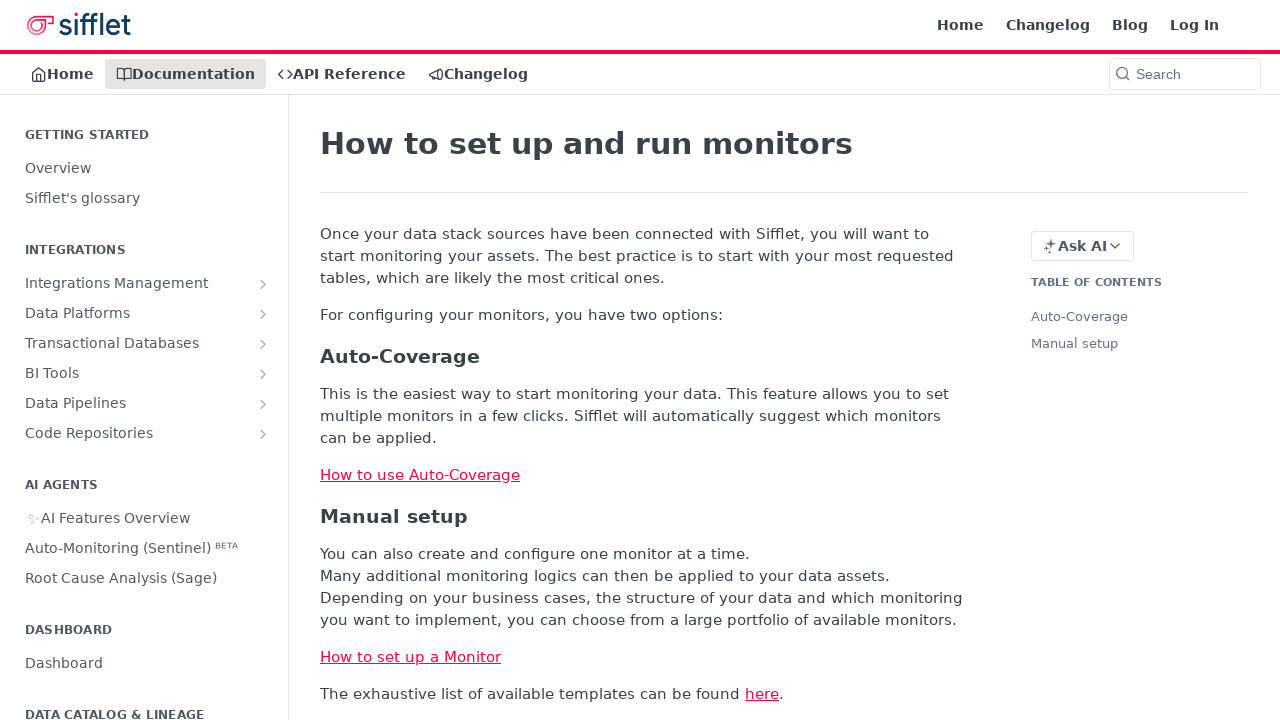

--- FILE ---
content_type: text/html; charset=utf-8
request_url: https://docs.siffletdata.com/docs/how-to-set-up-and-run-your-first-rules
body_size: 35971
content:
<!DOCTYPE html><html lang="en" style="" data-color-mode="system" class=" useReactApp  "><head><meta charset="utf-8"><meta name="readme-deploy" content="5.560.0"><meta name="readme-subdomain" content="sifflet"><meta name="readme-repo" content="sifflet-c4bcbed66512"><meta name="readme-version" content="1.1"><title>How to set up and run monitors</title><meta name="description" content="Once your data stack sources have been connected with Sifflet, you will want to start monitoring your assets. The best practice is to start with your most requested tables, which are likely the most critical ones.
For configuring your monitors, you have two options:
Auto-Coverage
This is the easiest…" data-rh="true"><meta property="og:title" content="How to set up and run monitors" data-rh="true"><meta property="og:description" content="Once your data stack sources have been connected with Sifflet, you will want to start monitoring your assets. The best practice is to start with your most requested tables, which are likely the most critical ones.
For configuring your monitors, you have two options:
Auto-Coverage
This is the easiest…" data-rh="true"><meta property="og:site_name" content="Sifflet"><meta name="twitter:title" content="How to set up and run monitors" data-rh="true"><meta name="twitter:description" content="Once your data stack sources have been connected with Sifflet, you will want to start monitoring your assets. The best practice is to start with your most requested tables, which are likely the most critical ones.
For configuring your monitors, you have two options:
Auto-Coverage
This is the easiest…" data-rh="true"><meta name="twitter:card" content="summary_large_image"><meta name="viewport" content="width=device-width, initial-scale=1.0"><meta property="og:image" content="https://cdn.readme.io/og-image/create?type=docs&amp;title=How%20to%20set%20up%20and%20run%20monitors&amp;projectTitle=Sifflet&amp;description=Once%20your%20data%20stack%20sources%20have%20been%20connected%20with%20Sifflet%2C%20you%20will%20want%20to%20start%20monitoring%20your%20assets.%20The%20best%20practice%20is%20to%20start%20with%20your%20most%20requested%20tables%2C%20which%20are%20likely%20the%20most%20critical%20ones.%0AFor%20configuring%20your%20monitors%2C%20you%20have%20two%20options%3A%0AAuto-Coverage%0AThis%20is%20the%20easiest%E2%80%A6&amp;logoUrl=https%3A%2F%2Ffiles.readme.io%2F7fb1b45-small-logo_text_readme.jpg&amp;color=%23FF0042&amp;variant=light" data-rh="true"><meta name="twitter:image" content="https://cdn.readme.io/og-image/create?type=docs&amp;title=How%20to%20set%20up%20and%20run%20monitors&amp;projectTitle=Sifflet&amp;description=Once%20your%20data%20stack%20sources%20have%20been%20connected%20with%20Sifflet%2C%20you%20will%20want%20to%20start%20monitoring%20your%20assets.%20The%20best%20practice%20is%20to%20start%20with%20your%20most%20requested%20tables%2C%20which%20are%20likely%20the%20most%20critical%20ones.%0AFor%20configuring%20your%20monitors%2C%20you%20have%20two%20options%3A%0AAuto-Coverage%0AThis%20is%20the%20easiest%E2%80%A6&amp;logoUrl=https%3A%2F%2Ffiles.readme.io%2F7fb1b45-small-logo_text_readme.jpg&amp;color=%23FF0042&amp;variant=light" data-rh="true"><meta property="og:image:width" content="1200"><meta property="og:image:height" content="630"><link id="favicon" rel="shortcut icon" href="https://files.readme.io/12370ad-favicon_sifflet.svg" type="image/svg+xml"><link rel="canonical" href="https://docs.siffletdata.com/docs/how-to-set-up-and-run-your-first-rules"><script src="https://cdn.readme.io/public/js/unauthorized-redirect.js?1766442808655"></script><script src="https://cdn.readme.io/public/js/cash-dom.min.js?1766442808655"></script><link data-chunk="Footer" rel="preload" as="style" href="https://cdn.readme.io/public/hub/web/Footer.7ca87f1efe735da787ba.css">
<link data-chunk="RMDX" rel="preload" as="style" href="https://cdn.readme.io/public/hub/web/RMDX.9331f322bb5b573f9d25.css">
<link data-chunk="RMDX" rel="preload" as="style" href="https://cdn.readme.io/public/hub/web/28788.a87032107f4fd478ffc3.css">
<link data-chunk="Doc" rel="preload" as="style" href="https://cdn.readme.io/public/hub/web/Doc.100ebd4dd8aa74937d1d.css">
<link data-chunk="Doc" rel="preload" as="style" href="https://cdn.readme.io/public/hub/web/67852.27956553f699a9f09c01.css">
<link data-chunk="SuperHubSearch" rel="preload" as="style" href="https://cdn.readme.io/public/hub/web/SuperHubSearch.6a1ff81afa1809036d22.css">
<link data-chunk="Header" rel="preload" as="style" href="https://cdn.readme.io/public/hub/web/Header.9cca5cd8695b199e13b3.css">
<link data-chunk="Containers-EndUserContainer" rel="preload" as="style" href="https://cdn.readme.io/public/hub/web/Containers-EndUserContainer.c474218e3da23db49451.css">
<link data-chunk="main" rel="preload" as="style" href="https://cdn.readme.io/public/hub/web/main.5d2f0451354f522efba7.css">
<link data-chunk="main" rel="preload" as="style" href="https://cdn.readme.io/public/hub/web/ui-styles.920e73ff7b92c665c736.css">
<link data-chunk="main" rel="preload" as="script" href="https://cdn.readme.io/public/hub/web/main.e07b5f7a2b75e29a4818.js">
<link data-chunk="routes-SuperHub" rel="preload" as="script" href="https://cdn.readme.io/public/hub/web/routes-SuperHub.dbe847b0851db964caad.js">
<link data-chunk="Containers-EndUserContainer" rel="preload" as="script" href="https://cdn.readme.io/public/hub/web/Containers-EndUserContainer.b902e16b915b9acb54fb.js">
<link data-chunk="Header" rel="preload" as="script" href="https://cdn.readme.io/public/hub/web/Header.4d0de3e8a1b6c12a6509.js">
<link data-chunk="core-icons-chevron-up-down-svg" rel="preload" as="script" href="https://cdn.readme.io/public/hub/web/core-icons-chevron-up-down-svg.7e2a19f84d9f878e947a.js">
<link data-chunk="SuperHubSearch" rel="preload" as="script" href="https://cdn.readme.io/public/hub/web/13766.d772ba54efb1db56d529.js">
<link data-chunk="SuperHubSearch" rel="preload" as="script" href="https://cdn.readme.io/public/hub/web/46123.69ebc12c0e2bace354b5.js">
<link data-chunk="SuperHubSearch" rel="preload" as="script" href="https://cdn.readme.io/public/hub/web/6146.f99bcbc8d654cc36d7c8.js">
<link data-chunk="SuperHubSearch" rel="preload" as="script" href="https://cdn.readme.io/public/hub/web/88836.466db83f0dbc8536e6f1.js">
<link data-chunk="SuperHubSearch" rel="preload" as="script" href="https://cdn.readme.io/public/hub/web/SuperHubSearch.0ead958728f6efabb0a4.js">
<link data-chunk="core-icons-search-svg" rel="preload" as="script" href="https://cdn.readme.io/public/hub/web/core-icons-search-svg.188b3766d12ac3a86b64.js">
<link data-chunk="core-icons-custom-pages-svg" rel="preload" as="script" href="https://cdn.readme.io/public/hub/web/core-icons-custom-pages-svg.4af85e07cd1067d86542.js">
<link data-chunk="Doc" rel="preload" as="script" href="https://cdn.readme.io/public/hub/web/23781.e74aa301646844cc6f02.js">
<link data-chunk="Doc" rel="preload" as="script" href="https://cdn.readme.io/public/hub/web/16563.8ee90e74136685c009f7.js">
<link data-chunk="Doc" rel="preload" as="script" href="https://cdn.readme.io/public/hub/web/96652.8b6d209fa5e555ea4745.js">
<link data-chunk="Doc" rel="preload" as="script" href="https://cdn.readme.io/public/hub/web/44915.ced5544cfd116c07bcd5.js">
<link data-chunk="Doc" rel="preload" as="script" href="https://cdn.readme.io/public/hub/web/86805.9855de64ba6674844a32.js">
<link data-chunk="Doc" rel="preload" as="script" href="https://cdn.readme.io/public/hub/web/6349.6701abb57dd60bca35d2.js">
<link data-chunk="Doc" rel="preload" as="script" href="https://cdn.readme.io/public/hub/web/68075.62a5eb188c2d4e566c6b.js">
<link data-chunk="Doc" rel="preload" as="script" href="https://cdn.readme.io/public/hub/web/67852.8565813f5dcc707f1116.js">
<link data-chunk="Doc" rel="preload" as="script" href="https://cdn.readme.io/public/hub/web/79711.d5a913b5bac72c11f75d.js">
<link data-chunk="Doc" rel="preload" as="script" href="https://cdn.readme.io/public/hub/web/39819.bd1e3d3ce6c88b669b49.js">
<link data-chunk="Doc" rel="preload" as="script" href="https://cdn.readme.io/public/hub/web/10949.ec4db2d4c5b8f788b624.js">
<link data-chunk="Doc" rel="preload" as="script" href="https://cdn.readme.io/public/hub/web/Doc.897f2eb9061678ea00d8.js">
<link data-chunk="ConnectMetadata" rel="preload" as="script" href="https://cdn.readme.io/public/hub/web/ConnectMetadata.cc6ca7d8f0a3ad9514e4.js">
<link data-chunk="RMDX" rel="preload" as="script" href="https://cdn.readme.io/public/hub/web/48424.bb37c5885520ec98c35d.js">
<link data-chunk="RMDX" rel="preload" as="script" href="https://cdn.readme.io/public/hub/web/99947.1ce5a0ee52c06ee3aa91.js">
<link data-chunk="RMDX" rel="preload" as="script" href="https://cdn.readme.io/public/hub/web/45496.0fe3400ead30b64a9a55.js">
<link data-chunk="RMDX" rel="preload" as="script" href="https://cdn.readme.io/public/hub/web/28788.7c01362395ffe7c21203.js">
<link data-chunk="RMDX" rel="preload" as="script" href="https://cdn.readme.io/public/hub/web/31165.bac4906f0f0787b49938.js">
<link data-chunk="RMDX" rel="preload" as="script" href="https://cdn.readme.io/public/hub/web/RMDX.c6c5418633949bf7775c.js">
<link data-chunk="core-icons-arrow-right-svg" rel="preload" as="script" href="https://cdn.readme.io/public/hub/web/core-icons-arrow-right-svg.c84b30bc9caa8093e7f5.js">
<link data-chunk="core-icons-chevron-down-svg" rel="preload" as="script" href="https://cdn.readme.io/public/hub/web/core-icons-chevron-down-svg.1500d4048db301af0f24.js">
<link data-chunk="Footer" rel="preload" as="script" href="https://cdn.readme.io/public/hub/web/Footer.b22d47c399e3de6aa385.js">
<link data-chunk="main" rel="stylesheet" href="https://cdn.readme.io/public/hub/web/ui-styles.920e73ff7b92c665c736.css">
<link data-chunk="main" rel="stylesheet" href="https://cdn.readme.io/public/hub/web/main.5d2f0451354f522efba7.css">
<link data-chunk="Containers-EndUserContainer" rel="stylesheet" href="https://cdn.readme.io/public/hub/web/Containers-EndUserContainer.c474218e3da23db49451.css">
<link data-chunk="Header" rel="stylesheet" href="https://cdn.readme.io/public/hub/web/Header.9cca5cd8695b199e13b3.css">
<link data-chunk="SuperHubSearch" rel="stylesheet" href="https://cdn.readme.io/public/hub/web/SuperHubSearch.6a1ff81afa1809036d22.css">
<link data-chunk="Doc" rel="stylesheet" href="https://cdn.readme.io/public/hub/web/67852.27956553f699a9f09c01.css">
<link data-chunk="Doc" rel="stylesheet" href="https://cdn.readme.io/public/hub/web/Doc.100ebd4dd8aa74937d1d.css">
<link data-chunk="RMDX" rel="stylesheet" href="https://cdn.readme.io/public/hub/web/28788.a87032107f4fd478ffc3.css">
<link data-chunk="RMDX" rel="stylesheet" href="https://cdn.readme.io/public/hub/web/RMDX.9331f322bb5b573f9d25.css">
<link data-chunk="Footer" rel="stylesheet" href="https://cdn.readme.io/public/hub/web/Footer.7ca87f1efe735da787ba.css"><!-- CUSTOM CSS--><style title="rm-custom-css">:root{--project-color-primary:#FF0042;--project-color-inverse:#fff;--recipe-button-color:#FF0042;--recipe-button-color-hover:#990028;--recipe-button-color-active:#66001a;--recipe-button-color-focus:rgba(255, 0, 66, 0.25);--recipe-button-color-disabled:#ffccd9}[id=enterprise] .ReadMeUI[is=AlgoliaSearch]{--project-color-primary:#FF0042;--project-color-inverse:#fff}a{color:var(--color-link-primary,#ff0042)}a:hover{color:var(--color-link-primary-darken-5,#990028)}a.text-muted:hover{color:var(--color-link-primary,#ff0042)}.btn.btn-primary{background-color:#ff0042}.btn.btn-primary:hover{background-color:#990028}.theme-line #hub-landing-top h2{color:#ff0042}#hub-landing-top .btn:hover{color:#ff0042}.theme-line #hub-landing-top .btn:hover{color:#fff}.theme-solid header#hub-header #header-top{background-color:#ff0042}.theme-solid.header-gradient header#hub-header #header-top{background:linear-gradient(to bottom,#ff0042,#b3002e)}.theme-solid.header-custom header#hub-header #header-top{background-image:url(undefined)}.theme-line header#hub-header #header-top{border-bottom-color:#ff0042}.theme-line header#hub-header #header-top .btn{background-color:#ff0042}header#hub-header #header-top #header-logo{width:175px;height:40px;margin-top:0;background-image:url(https://files.readme.io/7fb1b45-small-logo_text_readme.jpg)}#hub-subheader-parent #hub-subheader .hub-subheader-breadcrumbs .dropdown-menu a:hover{background-color:#ff0042}#subheader-links a.active{color:#ff0042!important;box-shadow:inset 0 -2px 0 #ff0042}#subheader-links a:hover{color:#ff0042!important;box-shadow:inset 0 -2px 0 #ff0042;opacity:.7}.discussion .submit-vote.submit-vote-parent.voted a.submit-vote-button{background-color:#ff0042}section#hub-discuss .discussion a .discuss-body h4{color:#ff0042}section#hub-discuss .discussion a:hover .discuss-body h4{color:#990028}#hub-subheader-parent #hub-subheader.sticky-header.sticky{border-bottom-color:#ff0042}#hub-subheader-parent #hub-subheader.sticky-header.sticky .search-box{border-bottom-color:#ff0042}#hub-search-results h3 em{color:#ff0042}.main_background,.tag-item{background:#ff0042!important}.main_background:hover{background:#990028!important}.main_color{color:#ff0042!important}.border_bottom_main_color{border-bottom:2px solid #ff0042}.main_color_hover:hover{color:#ff0042!important}section#hub-discuss h1{color:#ff0042}#hub-reference .hub-api .api-definition .api-try-it-out.active{border-color:#ff0042;background-color:#ff0042}#hub-reference .hub-api .api-definition .api-try-it-out.active:hover{background-color:#990028;border-color:#990028}#hub-reference .hub-api .api-definition .api-try-it-out:hover{border-color:#ff0042;color:#ff0042}#hub-reference .hub-reference .logs .logs-empty .logs-login-button,#hub-reference .hub-reference .logs .logs-login .logs-login-button{background-color:var(--project-color-primary,#ff0042);border-color:var(--project-color-primary,#ff0042)}#hub-reference .hub-reference .logs .logs-empty .logs-login-button:hover,#hub-reference .hub-reference .logs .logs-login .logs-login-button:hover{background-color:#990028;border-color:#990028}#hub-reference .hub-reference .logs .logs-empty>svg>path,#hub-reference .hub-reference .logs .logs-login>svg>path{fill:#ff0042;fill:var(--project-color-primary,#ff0042)}#hub-reference .hub-reference .logs:last-child .logs-empty,#hub-reference .hub-reference .logs:last-child .logs-login{margin-bottom:35px}#hub-reference .hub-reference .hub-reference-section .hub-reference-left header .hub-reference-edit:hover{color:#ff0042}.main-color-accent{border-bottom:3px solid #ff0042;padding-bottom:8px}</style><meta name="loadedProject" content="sifflet"><script>var storedColorMode = `system` === 'system' ? window.localStorage.getItem('color-scheme') : `system`
document.querySelector('[data-color-mode]').setAttribute('data-color-mode', storedColorMode)</script><script id="config" type="application/json" data-json="{&quot;algoliaIndex&quot;:&quot;readme_search_v2&quot;,&quot;amplitude&quot;:{&quot;apiKey&quot;:&quot;dc8065a65ef83d6ad23e37aaf014fc84&quot;,&quot;enabled&quot;:true},&quot;asset_url&quot;:&quot;https://cdn.readme.io&quot;,&quot;domain&quot;:&quot;readme.io&quot;,&quot;domainFull&quot;:&quot;https://dash.readme.com&quot;,&quot;encryptedLocalStorageKey&quot;:&quot;ekfls-2025-03-27&quot;,&quot;fullstory&quot;:{&quot;enabled&quot;:true,&quot;orgId&quot;:&quot;FSV9A&quot;},&quot;git&quot;:{&quot;sync&quot;:{&quot;bitbucket&quot;:{&quot;installationLink&quot;:&quot;https://developer.atlassian.com/console/install/310151e6-ca1a-4a44-9af6-1b523fea0561?signature=AYABeMn9vqFkrg%2F1DrJAQxSyVf4AAAADAAdhd3Mta21zAEthcm46YXdzOmttczp1cy13ZXN0LTI6NzA5NTg3ODM1MjQzOmtleS83MDVlZDY3MC1mNTdjLTQxYjUtOWY5Yi1lM2YyZGNjMTQ2ZTcAuAECAQB4IOp8r3eKNYw8z2v%2FEq3%2FfvrZguoGsXpNSaDveR%2FF%2Fo0BHUxIjSWx71zNK2RycuMYSgAAAH4wfAYJKoZIhvcNAQcGoG8wbQIBADBoBgkqhkiG9w0BBwEwHgYJYIZIAWUDBAEuMBEEDOJgARbqndU9YM%2FRdQIBEIA7unpCah%2BIu53NA72LkkCDhNHOv%2BgRD7agXAO3jXqw0%2FAcBOB0%2F5LmpzB5f6B1HpkmsAN2i2SbsFL30nkAB2F3cy1rbXMAS2Fybjphd3M6a21zOmV1LXdlc3QtMTo3MDk1ODc4MzUyNDM6a2V5LzQ2MzBjZTZiLTAwYzMtNGRlMi04NzdiLTYyN2UyMDYwZTVjYwC4AQICAHijmwVTMt6Oj3F%2B0%2B0cVrojrS8yZ9ktpdfDxqPMSIkvHAGT%[base64]%2BMHwGCSqGSIb3DQEHBqBvMG0CAQAwaAYJKoZIhvcNAQcBMB4GCWCGSAFlAwQBLjARBAzzWhThsIgJwrr%2FY2ECARCAOxoaW9pob21lweyAfrIm6Fw7gd8D%2B%2F8LHk4rl3jjULDM35%2FVPuqBrqKunYZSVCCGNGB3RqpQJr%2FasASiAgAAAAAMAAAQAAAAAAAAAAAAAAAAAEokowLKsF1tMABEq%2BKNyJP%2F%2F%2F%2F%2FAAAAAQAAAAAAAAAAAAAAAQAAADJLzRcp6MkqKR43PUjOiRxxbxXYhLc6vFXEutK3%2BQ71yuPq4dC8pAHruOVQpvVcUSe8dptV8c7wR8BTJjv%2F%2FNe8r0g%3D&amp;product=bitbucket&quot;}}},&quot;metrics&quot;:{&quot;billingCronEnabled&quot;:&quot;true&quot;,&quot;dashUrl&quot;:&quot;https://m.readme.io&quot;,&quot;defaultUrl&quot;:&quot;https://m.readme.io&quot;,&quot;exportMaxRetries&quot;:12,&quot;wsUrl&quot;:&quot;wss://m.readme.io&quot;},&quot;micro&quot;:{&quot;baseUrl&quot;:&quot;https://micro-beta.readme.com&quot;},&quot;proxyUrl&quot;:&quot;https://try.readme.io&quot;,&quot;readmeRecaptchaSiteKey&quot;:&quot;6LesVBYpAAAAAESOCHOyo2kF9SZXPVb54Nwf3i2x&quot;,&quot;releaseVersion&quot;:&quot;5.560.0&quot;,&quot;reservedWords&quot;:{&quot;tools&quot;:[&quot;execute-request&quot;,&quot;get-code-snippet&quot;,&quot;get-endpoint&quot;,&quot;get-request-body&quot;,&quot;get-response-schema&quot;,&quot;get-server-variables&quot;,&quot;list-endpoints&quot;,&quot;list-security-schemes&quot;,&quot;list-specs&quot;,&quot;search-specs&quot;,&quot;search&quot;,&quot;fetch&quot;]},&quot;sentry&quot;:{&quot;dsn&quot;:&quot;https://3bbe57a973254129bcb93e47dc0cc46f@o343074.ingest.sentry.io/2052166&quot;,&quot;enabled&quot;:true},&quot;shMigration&quot;:{&quot;promoVideo&quot;:&quot;&quot;,&quot;forceWaitlist&quot;:false,&quot;migrationPreview&quot;:false},&quot;sslBaseDomain&quot;:&quot;readmessl.com&quot;,&quot;sslGenerationService&quot;:&quot;ssl.readmessl.com&quot;,&quot;stripePk&quot;:&quot;pk_live_5103PML2qXbDukVh7GDAkQoR4NSuLqy8idd5xtdm9407XdPR6o3bo663C1ruEGhXJjpnb2YCpj8EU1UvQYanuCjtr00t1DRCf2a&quot;,&quot;superHub&quot;:{&quot;newProjectsEnabled&quot;:true},&quot;wootric&quot;:{&quot;accountToken&quot;:&quot;NPS-122b75a4&quot;,&quot;enabled&quot;:true}}"></script></head><body class="body-none theme-line header-line header-bg-size-auto header-bg-pos-tl header-overlay-triangles reference-layout-row lumosity-normal "><div id="ssr-top"></div><div id="ssr-main"><div class="App ThemeContext ThemeContext_dark ThemeContext_classic ThemeContext_line" style="--color-primary:#FF0042;--color-primary-inverse:#fff;--color-primary-alt:#b3002e;--color-primary-darken-10:#cc0035;--color-primary-darken-20:#990028;--color-primary-alpha-25:rgba(255, 0, 66, 0.25);--color-link-primary:#FF0042;--color-link-primary-darken-5:#e6003b;--color-link-primary-darken-10:#cc0035;--color-link-primary-darken-20:#990028;--color-link-primary-alpha-50:rgba(255, 0, 66, 0.5);--color-link-primary-alpha-25:rgba(255, 0, 66, 0.25);--color-link-background:rgba(255, 0, 66, 0.09);--color-link-text:#fff;--color-login-link:#018ef5;--color-login-link-text:#fff;--color-login-link-darken-10:#0171c2;--color-login-link-primary-alpha-50:rgba(1, 142, 245, 0.5)"><div class="SuperHub2RNxzk6HzHiJ"><div class="ContentWithOwlbotx4PaFDoA1KMz"><div class="ContentWithOwlbot-content2X1XexaN8Lf2"><header class="Header3zzata9F_ZPQ rm-Header_classic Header_collapsible3n0YXfOvb_Al rm-Header Header-links-buttons"><div class="rm-Header-top Header-topuTMpygDG4e1V Header-top_classic3g7Q6zoBy8zh"><div class="rm-Container rm-Container_flex"><div style="outline:none" tabindex="-1"><a href="#content" target="_self" class="Button Button_md rm-JumpTo Header-jumpTo3IWKQXmhSI5D Button_primary">Jump to Content</a></div><div class="rm-Header-left Header-leftADQdGVqx1wqU"><a class="rm-Logo Header-logo1Xy41PtkzbdG" href="https://www.siffletdata.com/" target="_self"><img alt="Sifflet" class="rm-Logo-img Header-logo-img3YvV4lcGKkeb" src="https://files.readme.io/7fb1b45-small-logo_text_readme.jpg"/></a></div><div class="rm-Header-left Header-leftADQdGVqx1wqU Header-left_mobile1RG-X93lx6PF"><div><button aria-label="Toggle navigation menu" class="icon-menu menu3d6DYNDa3tk5" type="button"></button><div class=""><div class="Flyout95xhYIIoTKtc undefined rm-Flyout" data-testid="flyout"><div class="MobileFlyout1hHJpUd-nYkd"><a class="rm-MobileFlyout-item NavItem-item1gDDTqaXGhm1 NavItem-item_mobile1qG3gd-Mkck- " href="/" target="_self"><i class="icon-landing-page-2 NavItem-badge1qOxpfTiALoz rm-Header-bottom-link-icon"></i><span class="NavItem-textSlZuuL489uiw">Home</span></a><a aria-current="page" class="rm-MobileFlyout-item NavItem-item1gDDTqaXGhm1 NavItem-item_mobile1qG3gd-Mkck-  active" href="/docs" target="_self"><i class="icon-guides NavItem-badge1qOxpfTiALoz rm-Header-bottom-link-icon"></i><span class="NavItem-textSlZuuL489uiw">Documentation</span></a><a class="rm-MobileFlyout-item NavItem-item1gDDTqaXGhm1 NavItem-item_mobile1qG3gd-Mkck- " href="/reference" target="_self"><i class="icon-references NavItem-badge1qOxpfTiALoz rm-Header-bottom-link-icon"></i><span class="NavItem-textSlZuuL489uiw">API Reference</span></a><a class="rm-MobileFlyout-item NavItem-item1gDDTqaXGhm1 NavItem-item_mobile1qG3gd-Mkck- " href="/changelog" target="_self"><i class="icon-changelog NavItem-badge1qOxpfTiALoz rm-Header-bottom-link-icon"></i><span class="NavItem-textSlZuuL489uiw">Changelog</span></a><hr class="MobileFlyout-divider10xf7R2X1MeW"/><a class="rm-MobileFlyout-item NavItem-item1gDDTqaXGhm1 NavItem-item_mobile1qG3gd-Mkck- NavItem_dropdown-muted1xJVuczwGc74" href="/" target="_self">Home</a><a class="rm-MobileFlyout-item NavItem-item1gDDTqaXGhm1 NavItem-item_mobile1qG3gd-Mkck- NavItem_dropdown-muted1xJVuczwGc74" href="/changelog" target="_self">Changelog</a><a class="rm-MobileFlyout-item NavItem-item1gDDTqaXGhm1 NavItem-item_mobile1qG3gd-Mkck- NavItem_dropdown-muted1xJVuczwGc74" href="https://www.siffletdata.com/blog" rel="noopener" target="_blank" to="https://www.siffletdata.com/blog">Blog</a><a class="rm-MobileFlyout-item NavItem-item1gDDTqaXGhm1 NavItem-item_mobile1qG3gd-Mkck- NavItem_dropdown-muted1xJVuczwGc74" href="/login?redirect_uri=/docs/how-to-set-up-and-run-your-first-rules" target="_self" to="/login?redirect_uri=/docs/how-to-set-up-and-run-your-first-rules">Log In</a><a class="MobileFlyout-logo3Lq1eTlk1K76 Header-logo1Xy41PtkzbdG rm-Logo" href="https://www.siffletdata.com/" target="_self"><img alt="Sifflet" class="Header-logo-img3YvV4lcGKkeb rm-Logo-img" src="https://files.readme.io/7fb1b45-small-logo_text_readme.jpg"/></a></div></div></div></div><div class="Header-left-nav2xWPWMNHOGf_"><i class="icon-guides Header-left-nav-icon10glJKFwewOv"></i>Documentation</div></div><div class="rm-Header-right Header-right21PC2XTT6aMg"><span class="Header-right_desktop14ja01RUQ7HE"><a class="Button Button_md rm-Header-link rm-Header-top-link Button_slate_text Header-link2tXYTgXq85zW" href="/" target="_self">Home</a><a class="Button Button_md rm-Header-link rm-Header-top-link Button_slate_text Header-link2tXYTgXq85zW" href="/changelog" target="_self">Changelog</a><a class="Button Button_md rm-Header-link rm-Header-top-link Button_slate_text Header-link2tXYTgXq85zW" href="https://www.siffletdata.com/blog" target="_self" to="https://www.siffletdata.com/blog">Blog</a><a href="/login?redirect_uri=/docs/how-to-set-up-and-run-your-first-rules" target="_self" class="Button Button_md Header-link2tXYTgXq85zW NavItem2xSfFaVqfRjy NavItem_mdrYO3ChA2kYvP rm-Header-top-link rm-Header-top-link_login Button_primary_ghost Button_primary">Log In</a></span><div class="Header-searchtb6Foi0-D9Vx"><button aria-label="Search ⌘k" class="rm-SearchToggle" data-symbol="⌘"><div class="rm-SearchToggle-icon icon-search1"></div></button></div><div class="ThemeToggle-wrapper1ZcciJoF3Lq3 Dropdown Dropdown_closed" data-testid="dropdown-container"><button aria-label="Toggle color scheme" id="ThemeToggle-button-static-id-placeholder" aria-haspopup="dialog" class="Button Button_sm rm-ThemeToggle ThemeToggle2xLp9tbEJ0XB Dropdown-toggle Button_primary_ghost Button_primary" type="button"><svg aria-labelledby="ThemeToggle-button-static-id-placeholder" class="Icon ThemeToggle-Icon22I6nqvxacln ThemeToggle-Icon_active2ocLaPY47U28" role="img" viewBox="0 0 24 24"><path class="ThemeToggle-Icon-raysbSO3FKsq2hn" d="M12 2v2"></path><path d="M14.837 16.385a6 6 0 1 1-7.223-7.222c.624-.147.97.66.715 1.248a4 4 0 0 0 5.26 5.259c.589-.255 1.396.09 1.248.715"></path><path d="M16 12a4 4 0 0 0-4-4"></path><path class="ThemeToggle-Icon-raysbSO3FKsq2hn" d="m19 5-1.256 1.256"></path><path class="ThemeToggle-Icon-raysbSO3FKsq2hn" d="M20 12h2"></path></svg><svg aria-labelledby="ThemeToggle-button-static-id-placeholder" class="Icon ThemeToggle-Icon22I6nqvxacln ThemeToggle-Icon_dark3c1eP_qTU7uF" role="img" viewBox="0 0 24 24"><path d="M19 14.79C18.8427 16.4922 18.2039 18.1144 17.1582 19.4668C16.1126 20.8192 14.7035 21.8458 13.0957 22.4265C11.4879 23.0073 9.74798 23.1181 8.0795 22.7461C6.41102 22.3741 4.88299 21.5345 3.67423 20.3258C2.46546 19.117 1.62594 17.589 1.25391 15.9205C0.881876 14.252 0.992717 12.5121 1.57346 10.9043C2.1542 9.29651 3.18083 7.88737 4.53321 6.84175C5.8856 5.79614 7.5078 5.15731 9.21 5C8.21341 6.34827 7.73385 8.00945 7.85853 9.68141C7.98322 11.3534 8.70386 12.9251 9.8894 14.1106C11.0749 15.2961 12.6466 16.0168 14.3186 16.1415C15.9906 16.2662 17.6517 15.7866 19 14.79Z"></path><path class="ThemeToggle-Icon-star2kOSzvXrVCbT" d="M18.3707 1C18.3707 3.22825 16.2282 5.37069 14 5.37069C16.2282 5.37069 18.3707 7.51313 18.3707 9.74138C18.3707 7.51313 20.5132 5.37069 22.7414 5.37069C20.5132 5.37069 18.3707 3.22825 18.3707 1Z"></path></svg><svg aria-labelledby="ThemeToggle-button-static-id-placeholder" class="Icon ThemeToggle-Icon22I6nqvxacln" role="img" viewBox="0 0 24 24"><path class="ThemeToggle-Icon-raysbSO3FKsq2hn" d="M12 1V3"></path><path class="ThemeToggle-Icon-raysbSO3FKsq2hn" d="M18.36 5.64L19.78 4.22"></path><path class="ThemeToggle-Icon-raysbSO3FKsq2hn" d="M21 12H23"></path><path class="ThemeToggle-Icon-raysbSO3FKsq2hn" d="M18.36 18.36L19.78 19.78"></path><path class="ThemeToggle-Icon-raysbSO3FKsq2hn" d="M12 21V23"></path><path class="ThemeToggle-Icon-raysbSO3FKsq2hn" d="M4.22 19.78L5.64 18.36"></path><path class="ThemeToggle-Icon-raysbSO3FKsq2hn" d="M1 12H3"></path><path class="ThemeToggle-Icon-raysbSO3FKsq2hn" d="M4.22 4.22L5.64 5.64"></path><path d="M12 17C14.7614 17 17 14.7614 17 12C17 9.23858 14.7614 7 12 7C9.23858 7 7 9.23858 7 12C7 14.7614 9.23858 17 12 17Z"></path></svg></button></div></div></div></div><div class="Header-bottom2eLKOFXMEmh5 Header-bottom_classic rm-Header-bottom"><div class="rm-Container rm-Container_flex"><nav aria-label="Primary navigation" class="Header-leftADQdGVqx1wqU Header-subnavnVH8URdkgvEl" role="navigation"><a class="Button Button_md rm-Header-link rm-Header-bottom-link Button_slate_text Header-bottom-link_mobile " href="/" target="_self"><i class="icon-landing-page-2 rm-Header-bottom-link-icon"></i><span>Home</span></a><a aria-current="page" class="Button Button_md rm-Header-link rm-Header-bottom-link Button_slate_text Header-bottom-link_mobile  active" href="/docs" target="_self"><i class="icon-guides rm-Header-bottom-link-icon"></i><span>Documentation</span></a><a class="Button Button_md rm-Header-link rm-Header-bottom-link Button_slate_text Header-bottom-link_mobile " href="/reference" target="_self"><i class="icon-references rm-Header-bottom-link-icon"></i><span>API Reference</span></a><a class="Button Button_md rm-Header-link rm-Header-bottom-link Button_slate_text Header-bottom-link_mobile " href="/changelog" target="_self"><i class="icon-changelog rm-Header-bottom-link-icon"></i><span>Changelog</span></a><div class="Header-subnav-tabyNLkcOA6xAra" style="transform:translateX(0px);width:0"></div></nav><button align="center" justify="between" style="--flex-gap:var(--xs)" class="Button Button_sm Flex Flex_row MobileSubnav1DsTfasXloM2 Button_contrast Button_contrast_outline" type="button"><span class="Button-label">How to set up and run monitors</span><span class="IconWrapper Icon-wrapper2z2wVIeGsiUy"><svg fill="none" viewBox="0 0 24 24" class="Icon Icon3_D2ysxFZ_ll Icon-svg2Lm7f6G9Ly5a" data-name="chevron-up-down" role="img" style="--icon-color:inherit;--icon-size:inherit;--icon-stroke-width:2px"><path stroke="currentColor" stroke-linecap="round" stroke-linejoin="round" d="m6 16 6 6 6-6M18 8l-6-6-6 6" class="icon-stroke-width"></path></svg></span></button><div class="rm-Header-search Header-searchtb6Foi0-D9Vx Header-search_classic rm-Header-search_feather Header-search_featherYsmQBn55F3d9"><button aria-label="Search k" class="rm-SearchToggle" data-symbol=""><div class="rm-SearchToggle-icon icon-search1"></div><div class="Header-search-placeholder3Vx4OmMPcjAi rm-SearchToggle-placeholder">Search</div><kbd class="KbdShortcut3gsETbU1kkU0 rm-SearchToggle-shortcut"></kbd></button></div></div></div><div class="hub-search-results--reactApp " id="hub-search-results"><div class="hub-container"><div class="modal-backdrop show-modal rm-SearchModal" role="button" tabindex="0"><div aria-label="Search Dialog" class="SuperHubSearchI_obvfvvQi4g" id="AppSearch" role="tabpanel" tabindex="0"><div data-focus-guard="true" tabindex="-1" style="width:1px;height:0px;padding:0;overflow:hidden;position:fixed;top:1px;left:1px"></div><div data-focus-lock-disabled="disabled" class="SuperHubSearch-container2BhYey2XE-Ij"><div class="SuperHubSearch-col1km8vLFgOaYj"><div class="SearchBoxnZBxftziZGcz"><input aria-label="Search" autoCapitalize="off" autoComplete="off" autoCorrect="off" spellcheck="false" tabindex="0" aria-required="false" class="Input Input_md SearchBox-inputR4jffU8l10iF" type="search" value=""/></div><div class="SearchTabs3rNhUK3HjrRJ"><div class="Tabs Tabs-list" role="tablist"><div aria-label="All" aria-selected="true" class="SearchTabs-tab1TrpmhQv840T Tabs-listItem Tabs-listItem_active" role="tab" tabindex="1"><span class="SearchTabs-tab1TrpmhQv840T"><span class="IconWrapper Icon-wrapper2z2wVIeGsiUy"><svg fill="none" viewBox="0 0 24 24" class="Icon Icon3_D2ysxFZ_ll Icon-svg2Lm7f6G9Ly5a icon" data-name="search" role="img" style="--icon-color:inherit;--icon-size:inherit;--icon-stroke-width:2px"><path stroke="currentColor" stroke-linecap="round" stroke-linejoin="round" d="M11 19a8 8 0 1 0 0-16 8 8 0 0 0 0 16ZM21 21l-4.35-4.35" class="icon-stroke-width"></path></svg></span>All</span></div><div aria-label="Pages" aria-selected="false" class="SearchTabs-tab1TrpmhQv840T Tabs-listItem" role="tab" tabindex="1"><span class="SearchTabs-tab1TrpmhQv840T"><span class="IconWrapper Icon-wrapper2z2wVIeGsiUy"><svg fill="none" viewBox="0 0 24 24" class="Icon Icon3_D2ysxFZ_ll Icon-svg2Lm7f6G9Ly5a icon" data-name="custom-pages" role="img" style="--icon-color:inherit;--icon-size:inherit;--icon-stroke-width:2px"><path stroke="currentColor" stroke-linecap="round" stroke-linejoin="round" d="M13 2H6a2 2 0 0 0-2 2v16a2 2 0 0 0 2 2h12a2 2 0 0 0 2-2V9l-7-7Z" class="icon-stroke-width"></path><path stroke="currentColor" stroke-linecap="round" stroke-linejoin="round" d="M13 2v7h7M12 11.333V12M12 18v.667M9.407 12.407l.473.473M14.12 17.12l.473.473M8.333 15H9M15 15h.667M9.407 17.593l.473-.473M14.12 12.88l.473-.473" class="icon-stroke-width"></path></svg></span>Pages</span></div></div></div><div class="rm-SearchModal-empty SearchResults35_kFOb1zvxX SearchResults_emptyiWzyXErtNcQJ"><span class="IconWrapper Icon-wrapper2z2wVIeGsiUy"><svg fill="none" viewBox="0 0 24 24" class="Icon Icon3_D2ysxFZ_ll Icon-svg2Lm7f6G9Ly5a rm-SearchModal-empty-icon icon icon-search" data-name="search" role="img" style="--icon-color:inherit;--icon-size:var(--icon-md);--icon-stroke-width:2px"><path stroke="currentColor" stroke-linecap="round" stroke-linejoin="round" d="M11 19a8 8 0 1 0 0-16 8 8 0 0 0 0 16ZM21 21l-4.35-4.35" class="icon-stroke-width"></path></svg></span><h6 class="Title Title6 rm-SearchModal-empty-text">Start typing to search…</h6></div></div></div><div data-focus-guard="true" tabindex="-1" style="width:1px;height:0px;padding:0;overflow:hidden;position:fixed;top:1px;left:1px"></div></div></div></div></div></header><main class="SuperHubDoc3Z-1XSVTg-Q1 rm-Guides" id="content"><div class="SuperHubDoc-container2RY1FPE4Ewze rm-Container rm-Container_flex"><nav aria-label="Secondary navigation" class="rm-Sidebar hub-sidebar reference-redesign Nav3C5f8FcjkaHj rm-Sidebar_guides" id="hub-sidebar" role="navigation"><div class="Sidebar1t2G1ZJq-vU1 rm-Sidebar hub-sidebar-content"><section class="Sidebar-listWrapper6Q9_yUrG906C rm-Sidebar-section"><h2 class="Sidebar-headingTRQyOa2pk0gh rm-Sidebar-heading">Getting Started</h2><ul class="Sidebar-list_sidebarLayout3RaX72iQNOEI Sidebar-list3cZWQLaBf9k8 rm-Sidebar-list"><li class="Sidebar-item23D-2Kd61_k3"><a class="Sidebar-link2Dsha-r-GKh2 childless text-wrap rm-Sidebar-link" target="_self" href="/docs/overview"><span class="Sidebar-link-textLuTE1ySm4Kqn"><span class="Sidebar-link-text_label1gCT_uPnx7Gu">Overview</span></span></a></li><li class="Sidebar-item23D-2Kd61_k3"><a class="Sidebar-link2Dsha-r-GKh2 childless text-wrap rm-Sidebar-link" target="_self" href="/docs/sifflets-glossary"><span class="Sidebar-link-textLuTE1ySm4Kqn"><span class="Sidebar-link-text_label1gCT_uPnx7Gu">Sifflet&#x27;s glossary</span></span></a></li></ul></section><section class="Sidebar-listWrapper6Q9_yUrG906C rm-Sidebar-section"><h2 class="Sidebar-headingTRQyOa2pk0gh rm-Sidebar-heading">Integrations</h2><ul class="Sidebar-list_sidebarLayout3RaX72iQNOEI Sidebar-list3cZWQLaBf9k8 rm-Sidebar-list"><li class="Sidebar-item23D-2Kd61_k3"><a class="Sidebar-link2Dsha-r-GKh2 Sidebar-link_parent text-wrap rm-Sidebar-link" target="_self" href="/docs/integration-management"><span class="Sidebar-link-textLuTE1ySm4Kqn"><span class="Sidebar-link-text_label1gCT_uPnx7Gu">Integrations Management</span></span><button aria-expanded="false" aria-label="Show subpages for Integrations Management" class="Sidebar-link-buttonWrapper3hnFHNku8_BJ" type="button"><i aria-hidden="true" class="Sidebar-link-iconnjiqEiZlPn0W Sidebar-link-expandIcon2yVH6SarI6NW icon-chevron-rightward"></i></button></a><ul class="subpages Sidebar-list3cZWQLaBf9k8 rm-Sidebar-list"><li class="Sidebar-item23D-2Kd61_k3"><a class="Sidebar-link2Dsha-r-GKh2 childless subpage text-wrap rm-Sidebar-link" target="_self" href="/docs/environment-level-sources"><span class="Sidebar-link-textLuTE1ySm4Kqn"><span class="Sidebar-link-text_label1gCT_uPnx7Gu">Sifflet source mapping per technology</span></span></a></li></ul></li><li class="Sidebar-item23D-2Kd61_k3"><a class="Sidebar-link2Dsha-r-GKh2 Sidebar-link_parent text-wrap rm-Sidebar-link" target="_self" href="/docs/data-platforms"><span class="Sidebar-link-textLuTE1ySm4Kqn"><span class="Sidebar-link-text_label1gCT_uPnx7Gu">Data Platforms</span></span><button aria-expanded="false" aria-label="Show subpages for Data Platforms" class="Sidebar-link-buttonWrapper3hnFHNku8_BJ" type="button"><i aria-hidden="true" class="Sidebar-link-iconnjiqEiZlPn0W Sidebar-link-expandIcon2yVH6SarI6NW icon-chevron-rightward"></i></button></a><ul class="subpages Sidebar-list3cZWQLaBf9k8 rm-Sidebar-list"><li class="Sidebar-item23D-2Kd61_k3"><a class="Sidebar-link2Dsha-r-GKh2 Sidebar-link_parent text-wrap rm-Sidebar-link" target="_self" href="/docs/bigquery"><span class="Sidebar-link-textLuTE1ySm4Kqn"><span class="Sidebar-link-text_label1gCT_uPnx7Gu">BigQuery</span></span><button aria-expanded="false" aria-label="Show subpages for BigQuery" class="Sidebar-link-buttonWrapper3hnFHNku8_BJ" type="button"><i aria-hidden="true" class="Sidebar-link-iconnjiqEiZlPn0W Sidebar-link-expandIcon2yVH6SarI6NW icon-chevron-rightward"></i></button></a><ul class="subpages Sidebar-list3cZWQLaBf9k8 rm-Sidebar-list"><li class="Sidebar-item23D-2Kd61_k3"><a class="Sidebar-link2Dsha-r-GKh2 childless subpage text-wrap rm-Sidebar-link" target="_self" href="/docs/collected-data-metadata"><span class="Sidebar-link-textLuTE1ySm4Kqn"><span class="Sidebar-link-text_label1gCT_uPnx7Gu">Supported Features and Collected Metadata</span></span></a></li></ul></li><li class="Sidebar-item23D-2Kd61_k3"><a class="Sidebar-link2Dsha-r-GKh2 Sidebar-link_parent text-wrap rm-Sidebar-link" target="_self" href="/docs/snowflake"><span class="Sidebar-link-textLuTE1ySm4Kqn"><span class="Sidebar-link-text_label1gCT_uPnx7Gu">Snowflake</span></span><button aria-expanded="false" aria-label="Show subpages for Snowflake" class="Sidebar-link-buttonWrapper3hnFHNku8_BJ" type="button"><i aria-hidden="true" class="Sidebar-link-iconnjiqEiZlPn0W Sidebar-link-expandIcon2yVH6SarI6NW icon-chevron-rightward"></i></button></a><ul class="subpages Sidebar-list3cZWQLaBf9k8 rm-Sidebar-list"><li class="Sidebar-item23D-2Kd61_k3"><a class="Sidebar-link2Dsha-r-GKh2 childless subpage text-wrap rm-Sidebar-link" target="_self" href="/docs/collected-data"><span class="Sidebar-link-textLuTE1ySm4Kqn"><span class="Sidebar-link-text_label1gCT_uPnx7Gu">Supported Features and Collected Metadata</span></span></a></li><li class="Sidebar-item23D-2Kd61_k3"><a class="Sidebar-link2Dsha-r-GKh2 childless subpage text-wrap rm-Sidebar-link" target="_self" href="/docs/sifflet-native-app-for-snowflake-private-preview"><span class="Sidebar-link-textLuTE1ySm4Kqn"><span class="Sidebar-link-text_label1gCT_uPnx7Gu">Sifflet Native App for Snowflake (private preview)</span></span></a></li></ul></li><li class="Sidebar-item23D-2Kd61_k3"><a class="Sidebar-link2Dsha-r-GKh2 childless subpage text-wrap rm-Sidebar-link" target="_self" href="/docs/redshift"><span class="Sidebar-link-textLuTE1ySm4Kqn"><span class="Sidebar-link-text_label1gCT_uPnx7Gu">Redshift</span></span></a></li><li class="Sidebar-item23D-2Kd61_k3"><a class="Sidebar-link2Dsha-r-GKh2 childless subpage text-wrap rm-Sidebar-link" target="_self" href="/docs/databricks"><span class="Sidebar-link-textLuTE1ySm4Kqn"><span class="Sidebar-link-text_label1gCT_uPnx7Gu">Databricks</span></span></a></li><li class="Sidebar-item23D-2Kd61_k3"><a class="Sidebar-link2Dsha-r-GKh2 childless subpage text-wrap rm-Sidebar-link" target="_self" href="/docs/synapse"><span class="Sidebar-link-textLuTE1ySm4Kqn"><span class="Sidebar-link-text_label1gCT_uPnx7Gu">Azure Synapse</span></span></a></li><li class="Sidebar-item23D-2Kd61_k3"><a class="Sidebar-link2Dsha-r-GKh2 childless subpage text-wrap rm-Sidebar-link" target="_self" href="/docs/athena"><span class="Sidebar-link-textLuTE1ySm4Kqn"><span class="Sidebar-link-text_label1gCT_uPnx7Gu">Athena</span></span></a></li></ul></li><li class="Sidebar-item23D-2Kd61_k3"><a class="Sidebar-link2Dsha-r-GKh2 Sidebar-link_parent text-wrap rm-Sidebar-link" target="_self" href="/docs/transactional-databases"><span class="Sidebar-link-textLuTE1ySm4Kqn"><span class="Sidebar-link-text_label1gCT_uPnx7Gu">Transactional Databases</span></span><button aria-expanded="false" aria-label="Show subpages for Transactional Databases" class="Sidebar-link-buttonWrapper3hnFHNku8_BJ" type="button"><i aria-hidden="true" class="Sidebar-link-iconnjiqEiZlPn0W Sidebar-link-expandIcon2yVH6SarI6NW icon-chevron-rightward"></i></button></a><ul class="subpages Sidebar-list3cZWQLaBf9k8 rm-Sidebar-list"><li class="Sidebar-item23D-2Kd61_k3"><a class="Sidebar-link2Dsha-r-GKh2 childless subpage text-wrap rm-Sidebar-link" target="_self" href="/docs/sql-server"><span class="Sidebar-link-textLuTE1ySm4Kqn"><span class="Sidebar-link-text_label1gCT_uPnx7Gu">SQL Server</span></span></a></li><li class="Sidebar-item23D-2Kd61_k3"><a class="Sidebar-link2Dsha-r-GKh2 childless subpage text-wrap rm-Sidebar-link" target="_self" href="/docs/mysql"><span class="Sidebar-link-textLuTE1ySm4Kqn"><span class="Sidebar-link-text_label1gCT_uPnx7Gu">MySQL</span></span></a></li><li class="Sidebar-item23D-2Kd61_k3"><a class="Sidebar-link2Dsha-r-GKh2 childless subpage text-wrap rm-Sidebar-link" target="_self" href="/docs/oracle"><span class="Sidebar-link-textLuTE1ySm4Kqn"><span class="Sidebar-link-text_label1gCT_uPnx7Gu">Oracle</span></span></a></li><li class="Sidebar-item23D-2Kd61_k3"><a class="Sidebar-link2Dsha-r-GKh2 childless subpage text-wrap rm-Sidebar-link" target="_self" href="/docs/postgres"><span class="Sidebar-link-textLuTE1ySm4Kqn"><span class="Sidebar-link-text_label1gCT_uPnx7Gu">PostgreSQL</span></span></a></li><li class="Sidebar-item23D-2Kd61_k3"><a class="Sidebar-link2Dsha-r-GKh2 childless subpage text-wrap rm-Sidebar-link" target="_self" href="/docs/cloud-sql"><span class="Sidebar-link-textLuTE1ySm4Kqn"><span class="Sidebar-link-text_label1gCT_uPnx7Gu">GCP Cloud SQL</span></span></a></li><li class="Sidebar-item23D-2Kd61_k3"><a class="Sidebar-link2Dsha-r-GKh2 childless subpage text-wrap rm-Sidebar-link" target="_self" href="/docs/alloydb"><span class="Sidebar-link-textLuTE1ySm4Kqn"><span class="Sidebar-link-text_label1gCT_uPnx7Gu">AlloyDB</span></span></a></li></ul></li><li class="Sidebar-item23D-2Kd61_k3"><a class="Sidebar-link2Dsha-r-GKh2 Sidebar-link_parent text-wrap rm-Sidebar-link" target="_self" href="/docs/bi-tools"><span class="Sidebar-link-textLuTE1ySm4Kqn"><span class="Sidebar-link-text_label1gCT_uPnx7Gu">BI Tools</span></span><button aria-expanded="false" aria-label="Show subpages for BI Tools" class="Sidebar-link-buttonWrapper3hnFHNku8_BJ" type="button"><i aria-hidden="true" class="Sidebar-link-iconnjiqEiZlPn0W Sidebar-link-expandIcon2yVH6SarI6NW icon-chevron-rightward"></i></button></a><ul class="subpages Sidebar-list3cZWQLaBf9k8 rm-Sidebar-list"><li class="Sidebar-item23D-2Kd61_k3"><a class="Sidebar-link2Dsha-r-GKh2 childless subpage text-wrap rm-Sidebar-link" target="_self" href="/docs/looker"><span class="Sidebar-link-textLuTE1ySm4Kqn"><span class="Sidebar-link-text_label1gCT_uPnx7Gu">Looker</span></span></a></li><li class="Sidebar-item23D-2Kd61_k3"><a class="Sidebar-link2Dsha-r-GKh2 childless subpage text-wrap rm-Sidebar-link" target="_self" href="/docs/microstrategy"><span class="Sidebar-link-textLuTE1ySm4Kqn"><span class="Sidebar-link-text_label1gCT_uPnx7Gu">MicroStrategy ᴮᴱᵀᴬ</span></span></a></li><li class="Sidebar-item23D-2Kd61_k3"><a class="Sidebar-link2Dsha-r-GKh2 childless subpage text-wrap rm-Sidebar-link" target="_self" href="/docs/power-bi"><span class="Sidebar-link-textLuTE1ySm4Kqn"><span class="Sidebar-link-text_label1gCT_uPnx7Gu">Power BI</span></span></a></li><li class="Sidebar-item23D-2Kd61_k3"><a class="Sidebar-link2Dsha-r-GKh2 childless subpage text-wrap rm-Sidebar-link" target="_self" href="/docs/qlik"><span class="Sidebar-link-textLuTE1ySm4Kqn"><span class="Sidebar-link-text_label1gCT_uPnx7Gu">Qlik ᴮᴱᵀᴬ</span></span></a></li><li class="Sidebar-item23D-2Kd61_k3"><a class="Sidebar-link2Dsha-r-GKh2 childless subpage text-wrap rm-Sidebar-link" target="_self" href="/docs/tableau"><span class="Sidebar-link-textLuTE1ySm4Kqn"><span class="Sidebar-link-text_label1gCT_uPnx7Gu">Tableau</span></span></a></li><li class="Sidebar-item23D-2Kd61_k3"><a class="Sidebar-link2Dsha-r-GKh2 childless subpage text-wrap rm-Sidebar-link" target="_self" href="/docs/quicksight"><span class="Sidebar-link-textLuTE1ySm4Kqn"><span class="Sidebar-link-text_label1gCT_uPnx7Gu">Amazon QuickSight</span></span></a></li></ul></li><li class="Sidebar-item23D-2Kd61_k3"><a class="Sidebar-link2Dsha-r-GKh2 Sidebar-link_parent text-wrap rm-Sidebar-link" target="_self" href="/docs/data-pipelines"><span class="Sidebar-link-textLuTE1ySm4Kqn"><span class="Sidebar-link-text_label1gCT_uPnx7Gu">Data Pipelines</span></span><button aria-expanded="false" aria-label="Show subpages for Data Pipelines" class="Sidebar-link-buttonWrapper3hnFHNku8_BJ" type="button"><i aria-hidden="true" class="Sidebar-link-iconnjiqEiZlPn0W Sidebar-link-expandIcon2yVH6SarI6NW icon-chevron-rightward"></i></button></a><ul class="subpages Sidebar-list3cZWQLaBf9k8 rm-Sidebar-list"><li class="Sidebar-item23D-2Kd61_k3"><a class="Sidebar-link2Dsha-r-GKh2 Sidebar-link_parent text-wrap rm-Sidebar-link" target="_self" href="/docs/airflow"><span class="Sidebar-link-textLuTE1ySm4Kqn"><span class="Sidebar-link-text_label1gCT_uPnx7Gu">Apache Airflow</span></span><button aria-expanded="false" aria-label="Show subpages for Apache Airflow" class="Sidebar-link-buttonWrapper3hnFHNku8_BJ" type="button"><i aria-hidden="true" class="Sidebar-link-iconnjiqEiZlPn0W Sidebar-link-expandIcon2yVH6SarI6NW icon-chevron-rightward"></i></button></a><ul class="subpages Sidebar-list3cZWQLaBf9k8 rm-Sidebar-list"><li class="Sidebar-item23D-2Kd61_k3"><a class="Sidebar-link2Dsha-r-GKh2 childless subpage text-wrap rm-Sidebar-link" target="_self" href="/docs/airflow-custom-operators"><span class="Sidebar-link-textLuTE1ySm4Kqn"><span class="Sidebar-link-text_label1gCT_uPnx7Gu">Airflow custom operators</span></span></a></li><li class="Sidebar-item23D-2Kd61_k3"><a class="Sidebar-link2Dsha-r-GKh2 childless subpage text-wrap rm-Sidebar-link" target="_self" href="/docs/amazon-mwaa"><span class="Sidebar-link-textLuTE1ySm4Kqn"><span class="Sidebar-link-text_label1gCT_uPnx7Gu">Amazon MWAA</span></span></a></li><li class="Sidebar-item23D-2Kd61_k3"><a class="Sidebar-link2Dsha-r-GKh2 childless subpage text-wrap rm-Sidebar-link" target="_self" href="/docs/cloud-composer"><span class="Sidebar-link-textLuTE1ySm4Kqn"><span class="Sidebar-link-text_label1gCT_uPnx7Gu">Cloud Composer</span></span></a></li><li class="Sidebar-item23D-2Kd61_k3"><a class="Sidebar-link2Dsha-r-GKh2 childless subpage text-wrap rm-Sidebar-link" target="_self" href="/docs/linking-airflow-dags-to-data-assets"><span class="Sidebar-link-textLuTE1ySm4Kqn"><span class="Sidebar-link-text_label1gCT_uPnx7Gu">Linking Airflow DAGs to Data Assets</span></span></a></li></ul></li><li class="Sidebar-item23D-2Kd61_k3"><a class="Sidebar-link2Dsha-r-GKh2 Sidebar-link_parent text-wrap rm-Sidebar-link" target="_self" href="/docs/dbt"><span class="Sidebar-link-textLuTE1ySm4Kqn"><span class="Sidebar-link-text_label1gCT_uPnx7Gu">dbt</span></span><button aria-expanded="false" aria-label="Show subpages for dbt" class="Sidebar-link-buttonWrapper3hnFHNku8_BJ" type="button"><i aria-hidden="true" class="Sidebar-link-iconnjiqEiZlPn0W Sidebar-link-expandIcon2yVH6SarI6NW icon-chevron-rightward"></i></button></a><ul class="subpages Sidebar-list3cZWQLaBf9k8 rm-Sidebar-list"><li class="Sidebar-item23D-2Kd61_k3"><a class="Sidebar-link2Dsha-r-GKh2 childless subpage text-wrap rm-Sidebar-link" target="_self" href="/docs/dbt-core"><span class="Sidebar-link-textLuTE1ySm4Kqn"><span class="Sidebar-link-text_label1gCT_uPnx7Gu">dbt Core</span></span></a></li><li class="Sidebar-item23D-2Kd61_k3"><a class="Sidebar-link2Dsha-r-GKh2 childless subpage text-wrap rm-Sidebar-link" target="_self" href="/docs/dbt-cloud"><span class="Sidebar-link-textLuTE1ySm4Kqn"><span class="Sidebar-link-text_label1gCT_uPnx7Gu">dbt Cloud</span></span></a></li></ul></li><li class="Sidebar-item23D-2Kd61_k3"><a class="Sidebar-link2Dsha-r-GKh2 childless subpage text-wrap rm-Sidebar-link" target="_self" href="/docs/fivetran"><span class="Sidebar-link-textLuTE1ySm4Kqn"><span class="Sidebar-link-text_label1gCT_uPnx7Gu">Fivetran</span></span></a></li><li class="Sidebar-item23D-2Kd61_k3"><a class="Sidebar-link2Dsha-r-GKh2 childless subpage text-wrap rm-Sidebar-link" target="_self" href="/docs/databricks-workflows"><span class="Sidebar-link-textLuTE1ySm4Kqn"><span class="Sidebar-link-text_label1gCT_uPnx7Gu">Databricks Workflows</span></span></a></li><li class="Sidebar-item23D-2Kd61_k3"><a class="Sidebar-link2Dsha-r-GKh2 childless subpage text-wrap rm-Sidebar-link" target="_self" href="/docs/azure-data-factory"><span class="Sidebar-link-textLuTE1ySm4Kqn"><span class="Sidebar-link-text_label1gCT_uPnx7Gu">Azure Data Factory ᴮᴱᵀᴬ</span></span></a></li></ul></li><li class="Sidebar-item23D-2Kd61_k3"><a class="Sidebar-link2Dsha-r-GKh2 Sidebar-link_parent text-wrap rm-Sidebar-link" target="_self" href="/docs/code-repositories"><span class="Sidebar-link-textLuTE1ySm4Kqn"><span class="Sidebar-link-text_label1gCT_uPnx7Gu">Code Repositories</span></span><button aria-expanded="false" aria-label="Show subpages for Code Repositories" class="Sidebar-link-buttonWrapper3hnFHNku8_BJ" type="button"><i aria-hidden="true" class="Sidebar-link-iconnjiqEiZlPn0W Sidebar-link-expandIcon2yVH6SarI6NW icon-chevron-rightward"></i></button></a><ul class="subpages Sidebar-list3cZWQLaBf9k8 rm-Sidebar-list"><li class="Sidebar-item23D-2Kd61_k3"><a class="Sidebar-link2Dsha-r-GKh2 Sidebar-link_parent text-wrap rm-Sidebar-link" target="_self" href="/docs/github"><span class="Sidebar-link-textLuTE1ySm4Kqn"><span class="Sidebar-link-text_label1gCT_uPnx7Gu">GitHub</span></span><button aria-expanded="false" aria-label="Show subpages for GitHub" class="Sidebar-link-buttonWrapper3hnFHNku8_BJ" type="button"><i aria-hidden="true" class="Sidebar-link-iconnjiqEiZlPn0W Sidebar-link-expandIcon2yVH6SarI6NW icon-chevron-rightward"></i></button></a><ul class="subpages Sidebar-list3cZWQLaBf9k8 rm-Sidebar-list"><li class="Sidebar-item23D-2Kd61_k3"><a class="Sidebar-link2Dsha-r-GKh2 childless subpage text-wrap rm-Sidebar-link" target="_self" href="/docs/dbt-impact-analysis-github-action"><span class="Sidebar-link-textLuTE1ySm4Kqn"><span class="Sidebar-link-text_label1gCT_uPnx7Gu">dbt Impact Analysis GitHub Action</span></span></a></li></ul></li><li class="Sidebar-item23D-2Kd61_k3"><a class="Sidebar-link2Dsha-r-GKh2 Sidebar-link_parent text-wrap rm-Sidebar-link" target="_self" href="/docs/gitlab"><span class="Sidebar-link-textLuTE1ySm4Kqn"><span class="Sidebar-link-text_label1gCT_uPnx7Gu">GitLab</span></span><button aria-expanded="false" aria-label="Show subpages for GitLab" class="Sidebar-link-buttonWrapper3hnFHNku8_BJ" type="button"><i aria-hidden="true" class="Sidebar-link-iconnjiqEiZlPn0W Sidebar-link-expandIcon2yVH6SarI6NW icon-chevron-rightward"></i></button></a><ul class="subpages Sidebar-list3cZWQLaBf9k8 rm-Sidebar-list"><li class="Sidebar-item23D-2Kd61_k3"><a class="Sidebar-link2Dsha-r-GKh2 childless subpage text-wrap rm-Sidebar-link" target="_self" href="/docs/dbt-impact-analysis-gitlab-component"><span class="Sidebar-link-textLuTE1ySm4Kqn"><span class="Sidebar-link-text_label1gCT_uPnx7Gu">dbt Impact Analysis GitLab Component</span></span></a></li></ul></li></ul></li></ul></section><section class="Sidebar-listWrapper6Q9_yUrG906C rm-Sidebar-section"><h2 class="Sidebar-headingTRQyOa2pk0gh rm-Sidebar-heading">AI AGENTS</h2><ul class="Sidebar-list_sidebarLayout3RaX72iQNOEI Sidebar-list3cZWQLaBf9k8 rm-Sidebar-list"><li class="Sidebar-item23D-2Kd61_k3"><a class="Sidebar-link2Dsha-r-GKh2 childless text-wrap rm-Sidebar-link" target="_self" href="/docs/ai-features-overview"><span class="Sidebar-link-textLuTE1ySm4Kqn"><span class="Sidebar-link-iconnjiqEiZlPn0W Sidebar-link-pageIcon2sQE9C4g_faB">✨</span><span class="Sidebar-link-text_label1gCT_uPnx7Gu">AI Features Overview</span></span></a></li><li class="Sidebar-item23D-2Kd61_k3"><a class="Sidebar-link2Dsha-r-GKh2 childless text-wrap rm-Sidebar-link" target="_self" href="/docs/sentinel-monitor-recommendations"><span class="Sidebar-link-textLuTE1ySm4Kqn"><span class="Sidebar-link-text_label1gCT_uPnx7Gu">Auto-Monitoring (Sentinel) ᴮᴱᵀᴬ</span></span></a></li><li class="Sidebar-item23D-2Kd61_k3"><a class="Sidebar-link2Dsha-r-GKh2 childless text-wrap rm-Sidebar-link" target="_self" href="/docs/root-cause-analysis-sage"><span class="Sidebar-link-textLuTE1ySm4Kqn"><span class="Sidebar-link-text_label1gCT_uPnx7Gu">Root Cause Analysis (Sage)</span></span></a></li></ul></section><section class="Sidebar-listWrapper6Q9_yUrG906C rm-Sidebar-section"><h2 class="Sidebar-headingTRQyOa2pk0gh rm-Sidebar-heading">Dashboard</h2><ul class="Sidebar-list_sidebarLayout3RaX72iQNOEI Sidebar-list3cZWQLaBf9k8 rm-Sidebar-list"><li class="Sidebar-item23D-2Kd61_k3"><a class="Sidebar-link2Dsha-r-GKh2 childless text-wrap rm-Sidebar-link" target="_self" href="/docs/dashboard"><span class="Sidebar-link-textLuTE1ySm4Kqn"><span class="Sidebar-link-text_label1gCT_uPnx7Gu">Dashboard</span></span></a></li></ul></section><section class="Sidebar-listWrapper6Q9_yUrG906C rm-Sidebar-section"><h2 class="Sidebar-headingTRQyOa2pk0gh rm-Sidebar-heading">Data Catalog &amp; Lineage</h2><ul class="Sidebar-list_sidebarLayout3RaX72iQNOEI Sidebar-list3cZWQLaBf9k8 rm-Sidebar-list"><li class="Sidebar-item23D-2Kd61_k3"><a class="Sidebar-link2Dsha-r-GKh2 childless text-wrap rm-Sidebar-link" target="_self" href="/docs/data-catalog"><span class="Sidebar-link-textLuTE1ySm4Kqn"><span class="Sidebar-link-text_label1gCT_uPnx7Gu">Data Catalog</span></span></a></li><li class="Sidebar-item23D-2Kd61_k3"><a class="Sidebar-link2Dsha-r-GKh2 childless text-wrap rm-Sidebar-link" target="_self" href="/docs/asset-page"><span class="Sidebar-link-textLuTE1ySm4Kqn"><span class="Sidebar-link-text_label1gCT_uPnx7Gu">Asset Page</span></span></a></li><li class="Sidebar-item23D-2Kd61_k3"><a class="Sidebar-link2Dsha-r-GKh2 childless text-wrap rm-Sidebar-link" target="_self" href="/docs/asset-health-status"><span class="Sidebar-link-textLuTE1ySm4Kqn"><span class="Sidebar-link-text_label1gCT_uPnx7Gu">Asset Health Status</span></span></a></li><li class="Sidebar-item23D-2Kd61_k3"><a class="Sidebar-link2Dsha-r-GKh2 Sidebar-link_parent text-wrap rm-Sidebar-link" target="_self" href="/docs/asset-usage"><span class="Sidebar-link-textLuTE1ySm4Kqn"><span class="Sidebar-link-text_label1gCT_uPnx7Gu">Advanced Data Catalog Features</span></span><button aria-expanded="false" aria-label="Show subpages for Advanced Data Catalog Features" class="Sidebar-link-buttonWrapper3hnFHNku8_BJ" type="button"><i aria-hidden="true" class="Sidebar-link-iconnjiqEiZlPn0W Sidebar-link-expandIcon2yVH6SarI6NW icon-chevron-rightward"></i></button></a><ul class="subpages Sidebar-list3cZWQLaBf9k8 rm-Sidebar-list"><li class="Sidebar-item23D-2Kd61_k3"><a class="Sidebar-link2Dsha-r-GKh2 childless subpage text-wrap rm-Sidebar-link" target="_self" href="/docs/asset-usage"><span class="Sidebar-link-textLuTE1ySm4Kqn"><span class="Sidebar-link-text_label1gCT_uPnx7Gu">Asset usage</span></span></a></li><li class="Sidebar-item23D-2Kd61_k3"><a class="Sidebar-link2Dsha-r-GKh2 childless subpage text-wrap rm-Sidebar-link" target="_self" href="/docs/ownership"><span class="Sidebar-link-textLuTE1ySm4Kqn"><span class="Sidebar-link-text_label1gCT_uPnx7Gu">Ownership</span></span></a></li><li class="Sidebar-item23D-2Kd61_k3"><a class="Sidebar-link2Dsha-r-GKh2 childless subpage text-wrap rm-Sidebar-link" target="_self" href="/docs/ai-suggestions"><span class="Sidebar-link-textLuTE1ySm4Kqn"><span class="Sidebar-link-text_label1gCT_uPnx7Gu">Generate Metadata (Sifflet AI Assistant)</span></span></a></li><li class="Sidebar-item23D-2Kd61_k3"><a class="Sidebar-link2Dsha-r-GKh2 childless subpage text-wrap rm-Sidebar-link" target="_self" href="/docs/bulk-import-metadata"><span class="Sidebar-link-textLuTE1ySm4Kqn"><span class="Sidebar-link-text_label1gCT_uPnx7Gu">Bulk import metadata</span></span></a></li><li class="Sidebar-item23D-2Kd61_k3"><a class="Sidebar-link2Dsha-r-GKh2 childless subpage text-wrap rm-Sidebar-link" target="_self" href="/docs/asset-history"><span class="Sidebar-link-textLuTE1ySm4Kqn"><span class="Sidebar-link-text_label1gCT_uPnx7Gu">Asset History</span></span></a></li></ul></li><li class="Sidebar-item23D-2Kd61_k3"><a class="Sidebar-link2Dsha-r-GKh2 Sidebar-link_parent text-wrap rm-Sidebar-link" target="_self" href="/docs/data-lineage"><span class="Sidebar-link-textLuTE1ySm4Kqn"><span class="Sidebar-link-text_label1gCT_uPnx7Gu">Lineage</span></span><button aria-expanded="false" aria-label="Show subpages for Lineage" class="Sidebar-link-buttonWrapper3hnFHNku8_BJ" type="button"><i aria-hidden="true" class="Sidebar-link-iconnjiqEiZlPn0W Sidebar-link-expandIcon2yVH6SarI6NW icon-chevron-rightward"></i></button></a><ul class="subpages Sidebar-list3cZWQLaBf9k8 rm-Sidebar-list"><li class="Sidebar-item23D-2Kd61_k3"><a class="Sidebar-link2Dsha-r-GKh2 childless subpage text-wrap rm-Sidebar-link" target="_self" href="/docs/field-level-lineage"><span class="Sidebar-link-textLuTE1ySm4Kqn"><span class="Sidebar-link-text_label1gCT_uPnx7Gu">Field-Level Lineage</span></span></a></li><li class="Sidebar-item23D-2Kd61_k3"><a class="Sidebar-link2Dsha-r-GKh2 childless subpage text-wrap rm-Sidebar-link" target="_self" href="/docs/reference_assets"><span class="Sidebar-link-textLuTE1ySm4Kqn"><span class="Sidebar-link-text_label1gCT_uPnx7Gu">Reference Assets</span></span></a></li></ul></li><li class="Sidebar-item23D-2Kd61_k3"><a class="Sidebar-link2Dsha-r-GKh2 Sidebar-link_parent text-wrap rm-Sidebar-link" target="_self" href="/docs/declarative-assets"><span class="Sidebar-link-textLuTE1ySm4Kqn"><span class="Sidebar-link-text_label1gCT_uPnx7Gu">Declarative Assets &amp; Lineage</span></span><button aria-expanded="false" aria-label="Show subpages for Declarative Assets &amp; Lineage" class="Sidebar-link-buttonWrapper3hnFHNku8_BJ" type="button"><i aria-hidden="true" class="Sidebar-link-iconnjiqEiZlPn0W Sidebar-link-expandIcon2yVH6SarI6NW icon-chevron-rightward"></i></button></a><ul class="subpages Sidebar-list3cZWQLaBf9k8 rm-Sidebar-list"><li class="Sidebar-item23D-2Kd61_k3"><a class="Sidebar-link2Dsha-r-GKh2 childless subpage text-wrap rm-Sidebar-link" target="_self" href="/docs/practical-example"><span class="Sidebar-link-textLuTE1ySm4Kqn"><span class="Sidebar-link-text_label1gCT_uPnx7Gu">Practical Example</span></span></a></li><li class="Sidebar-item23D-2Kd61_k3"><a class="Sidebar-link2Dsha-r-GKh2 childless subpage text-wrap rm-Sidebar-link" target="_self" href="/docs/uri-technology"><span class="Sidebar-link-textLuTE1ySm4Kqn"><span class="Sidebar-link-text_label1gCT_uPnx7Gu">Expected Technology Names for URIs</span></span></a></li></ul></li></ul></section><section class="Sidebar-listWrapper6Q9_yUrG906C rm-Sidebar-section"><h2 class="Sidebar-headingTRQyOa2pk0gh rm-Sidebar-heading">Business Glossary</h2><ul class="Sidebar-list_sidebarLayout3RaX72iQNOEI Sidebar-list3cZWQLaBf9k8 rm-Sidebar-list"><li class="Sidebar-item23D-2Kd61_k3"><a class="Sidebar-link2Dsha-r-GKh2 childless text-wrap rm-Sidebar-link" target="_self" href="/docs/business-glossary"><span class="Sidebar-link-textLuTE1ySm4Kqn"><span class="Sidebar-link-text_label1gCT_uPnx7Gu">Business Glossary</span></span></a></li></ul></section><section class="Sidebar-listWrapper6Q9_yUrG906C rm-Sidebar-section"><h2 class="Sidebar-headingTRQyOa2pk0gh rm-Sidebar-heading">Data Products</h2><ul class="Sidebar-list_sidebarLayout3RaX72iQNOEI Sidebar-list3cZWQLaBf9k8 rm-Sidebar-list"><li class="Sidebar-item23D-2Kd61_k3"><a class="Sidebar-link2Dsha-r-GKh2 childless text-wrap rm-Sidebar-link" target="_self" href="/docs/data-products"><span class="Sidebar-link-textLuTE1ySm4Kqn"><span class="Sidebar-link-text_label1gCT_uPnx7Gu">Data Products</span></span></a></li></ul></section><section class="Sidebar-listWrapper6Q9_yUrG906C rm-Sidebar-section"><h2 class="Sidebar-headingTRQyOa2pk0gh rm-Sidebar-heading">Monitors</h2><ul class="Sidebar-list_sidebarLayout3RaX72iQNOEI Sidebar-list3cZWQLaBf9k8 rm-Sidebar-list"><li class="Sidebar-item23D-2Kd61_k3"><a class="Sidebar-link2Dsha-r-GKh2 childless text-wrap rm-Sidebar-link" target="_self" href="/docs/all-monitor-templates"><span class="Sidebar-link-textLuTE1ySm4Kqn"><span class="Sidebar-link-text_label1gCT_uPnx7Gu">All Monitor Templates</span></span></a></li><li class="Sidebar-item23D-2Kd61_k3"><a class="Sidebar-link2Dsha-r-GKh2 childless text-wrap rm-Sidebar-link" target="_self" href="/docs/available-data-quality-rules"><span class="Sidebar-link-textLuTE1ySm4Kqn"><span class="Sidebar-link-text_label1gCT_uPnx7Gu">Monitor Overview</span></span></a></li><li class="Sidebar-item23D-2Kd61_k3"><a class="Sidebar-link2Dsha-r-GKh2 childless text-wrap rm-Sidebar-link" target="_self" href="/docs/scan-mode"><span class="Sidebar-link-textLuTE1ySm4Kqn"><span class="Sidebar-link-text_label1gCT_uPnx7Gu">Scan Modes</span></span></a></li><li class="Sidebar-item23D-2Kd61_k3"><a class="Sidebar-link2Dsha-r-GKh2 Sidebar-link_parent text-wrap rm-Sidebar-link" target="_self" href="/docs/feedback-loop"><span class="Sidebar-link-textLuTE1ySm4Kqn"><span class="Sidebar-link-text_label1gCT_uPnx7Gu">Threshold</span></span><button aria-expanded="false" aria-label="Show subpages for Threshold" class="Sidebar-link-buttonWrapper3hnFHNku8_BJ" type="button"><i aria-hidden="true" class="Sidebar-link-iconnjiqEiZlPn0W Sidebar-link-expandIcon2yVH6SarI6NW icon-chevron-rightward"></i></button></a><ul class="subpages Sidebar-list3cZWQLaBf9k8 rm-Sidebar-list"><li class="Sidebar-item23D-2Kd61_k3"><a class="Sidebar-link2Dsha-r-GKh2 childless subpage text-wrap rm-Sidebar-link" target="_self" href="/docs/feedback-loop"><span class="Sidebar-link-textLuTE1ySm4Kqn"><span class="Sidebar-link-text_label1gCT_uPnx7Gu">Feedback Loop</span></span></a></li><li class="Sidebar-item23D-2Kd61_k3"><a class="Sidebar-link2Dsha-r-GKh2 childless subpage text-wrap rm-Sidebar-link" target="_self" href="/docs/model-sensitivity"><span class="Sidebar-link-textLuTE1ySm4Kqn"><span class="Sidebar-link-text_label1gCT_uPnx7Gu">Sensitivity</span></span></a></li><li class="Sidebar-item23D-2Kd61_k3"><a class="Sidebar-link2Dsha-r-GKh2 childless subpage text-wrap rm-Sidebar-link" target="_self" href="/docs/special-dates"><span class="Sidebar-link-textLuTE1ySm4Kqn"><span class="Sidebar-link-text_label1gCT_uPnx7Gu">Special Dates Handling</span></span></a></li></ul></li><li class="Sidebar-item23D-2Kd61_k3"><a class="Sidebar-link2Dsha-r-GKh2 childless text-wrap rm-Sidebar-link" target="_self" href="/docs/set-up-notifications"><span class="Sidebar-link-textLuTE1ySm4Kqn"><span class="Sidebar-link-text_label1gCT_uPnx7Gu">Notifications</span></span></a></li><li class="Sidebar-item23D-2Kd61_k3"><a class="Sidebar-link2Dsha-r-GKh2 Sidebar-link_parent text-wrap rm-Sidebar-link" target="_self" href="/docs/automatic-monitoring"><span class="Sidebar-link-textLuTE1ySm4Kqn"><span class="Sidebar-link-text_label1gCT_uPnx7Gu">Create Monitors at scale</span></span><button aria-expanded="false" aria-label="Show subpages for Create Monitors at scale" class="Sidebar-link-buttonWrapper3hnFHNku8_BJ" type="button"><i aria-hidden="true" class="Sidebar-link-iconnjiqEiZlPn0W Sidebar-link-expandIcon2yVH6SarI6NW icon-chevron-rightward"></i></button></a><ul class="subpages Sidebar-list3cZWQLaBf9k8 rm-Sidebar-list"><li class="Sidebar-item23D-2Kd61_k3"><a class="Sidebar-link2Dsha-r-GKh2 childless subpage text-wrap rm-Sidebar-link" target="_self" href="/docs/automatic-monitoring"><span class="Sidebar-link-textLuTE1ySm4Kqn"><span class="Sidebar-link-text_label1gCT_uPnx7Gu">Automatic Monitoring</span></span></a></li></ul></li><li class="Sidebar-item23D-2Kd61_k3"><a class="Sidebar-link2Dsha-r-GKh2 Sidebar-link_parent text-wrap rm-Sidebar-link" target="_self" href="/docs/monitoring"><span class="Sidebar-link-textLuTE1ySm4Kqn"><span class="Sidebar-link-text_label1gCT_uPnx7Gu">UI pages</span></span><button aria-expanded="false" aria-label="Show subpages for UI pages" class="Sidebar-link-buttonWrapper3hnFHNku8_BJ" type="button"><i aria-hidden="true" class="Sidebar-link-iconnjiqEiZlPn0W Sidebar-link-expandIcon2yVH6SarI6NW icon-chevron-rightward"></i></button></a><ul class="subpages Sidebar-list3cZWQLaBf9k8 rm-Sidebar-list"><li class="Sidebar-item23D-2Kd61_k3"><a class="Sidebar-link2Dsha-r-GKh2 childless subpage text-wrap rm-Sidebar-link" target="_self" href="/docs/monitoring"><span class="Sidebar-link-textLuTE1ySm4Kqn"><span class="Sidebar-link-text_label1gCT_uPnx7Gu">Monitors</span></span></a></li><li class="Sidebar-item23D-2Kd61_k3"><a class="Sidebar-link2Dsha-r-GKh2 childless subpage text-wrap rm-Sidebar-link" target="_self" href="/docs/monitors-copy"><span class="Sidebar-link-textLuTE1ySm4Kqn"><span class="Sidebar-link-text_label1gCT_uPnx7Gu">Monitor details</span></span></a></li></ul></li><li class="Sidebar-item23D-2Kd61_k3"><a aria-current="page" class="Sidebar-link2Dsha-r-GKh2 Sidebar-link_parent text-wrap rm-Sidebar-link active" target="_self" href="/docs/how-to-set-up-and-run-your-first-rules"><span class="Sidebar-link-textLuTE1ySm4Kqn"><span class="Sidebar-link-text_label1gCT_uPnx7Gu">How to set up and run monitors</span></span><button aria-expanded="false" aria-label="Show subpages for How to set up and run monitors" class="Sidebar-link-buttonWrapper3hnFHNku8_BJ" type="button"><i aria-hidden="true" class="Sidebar-link-iconnjiqEiZlPn0W Sidebar-link-expandIcon2yVH6SarI6NW icon-chevron-rightward"></i></button></a><ul class="subpages Sidebar-list3cZWQLaBf9k8 rm-Sidebar-list"><li class="Sidebar-item23D-2Kd61_k3"><a class="Sidebar-link2Dsha-r-GKh2 childless subpage text-wrap rm-Sidebar-link" target="_self" href="/docs/one-rule-setup"><span class="Sidebar-link-textLuTE1ySm4Kqn"><span class="Sidebar-link-text_label1gCT_uPnx7Gu">Monitor Setup</span></span></a></li><li class="Sidebar-item23D-2Kd61_k3"><a class="Sidebar-link2Dsha-r-GKh2 childless subpage text-wrap rm-Sidebar-link" target="_self" href="/docs/joining-tables-in-monitors"><span class="Sidebar-link-textLuTE1ySm4Kqn"><span class="Sidebar-link-text_label1gCT_uPnx7Gu">Joining Tables</span></span></a></li><li class="Sidebar-item23D-2Kd61_k3"><a class="Sidebar-link2Dsha-r-GKh2 childless subpage text-wrap rm-Sidebar-link" target="_self" href="/docs/run-a-rule-manually"><span class="Sidebar-link-textLuTE1ySm4Kqn"><span class="Sidebar-link-text_label1gCT_uPnx7Gu">Monitor Run</span></span></a></li><li class="Sidebar-item23D-2Kd61_k3"><a class="Sidebar-link2Dsha-r-GKh2 childless subpage text-wrap rm-Sidebar-link" target="_self" href="/docs/analyze-monitoring-results"><span class="Sidebar-link-textLuTE1ySm4Kqn"><span class="Sidebar-link-text_label1gCT_uPnx7Gu">Monitor Results</span></span></a></li></ul></li><li class="Sidebar-item23D-2Kd61_k3"><a class="Sidebar-link2Dsha-r-GKh2 Sidebar-link_parent text-wrap rm-Sidebar-link" target="_self" href="/docs/scheduling"><span class="Sidebar-link-textLuTE1ySm4Kqn"><span class="Sidebar-link-text_label1gCT_uPnx7Gu">Advanced Monitors Features</span></span><button aria-expanded="false" aria-label="Show subpages for Advanced Monitors Features" class="Sidebar-link-buttonWrapper3hnFHNku8_BJ" type="button"><i aria-hidden="true" class="Sidebar-link-iconnjiqEiZlPn0W Sidebar-link-expandIcon2yVH6SarI6NW icon-chevron-rightward"></i></button></a><ul class="subpages Sidebar-list3cZWQLaBf9k8 rm-Sidebar-list"><li class="Sidebar-item23D-2Kd61_k3"><a class="Sidebar-link2Dsha-r-GKh2 childless subpage text-wrap rm-Sidebar-link" target="_self" href="/docs/scheduling"><span class="Sidebar-link-textLuTE1ySm4Kqn"><span class="Sidebar-link-text_label1gCT_uPnx7Gu">Run Schedule</span></span></a></li><li class="Sidebar-item23D-2Kd61_k3"><a class="Sidebar-link2Dsha-r-GKh2 childless subpage text-wrap rm-Sidebar-link" target="_self" href="/docs/time-based-data-aggregation"><span class="Sidebar-link-textLuTE1ySm4Kqn"><span class="Sidebar-link-text_label1gCT_uPnx7Gu">Time-based Data Aggregation</span></span></a></li><li class="Sidebar-item23D-2Kd61_k3"><a class="Sidebar-link2Dsha-r-GKh2 childless subpage text-wrap rm-Sidebar-link" target="_self" href="/docs/failing-rows"><span class="Sidebar-link-textLuTE1ySm4Kqn"><span class="Sidebar-link-text_label1gCT_uPnx7Gu">Failing Rows</span></span></a></li><li class="Sidebar-item23D-2Kd61_k3"><a class="Sidebar-link2Dsha-r-GKh2 childless subpage text-wrap rm-Sidebar-link" target="_self" href="/docs/auto-mode-and-partitioned-tables"><span class="Sidebar-link-textLuTE1ySm4Kqn"><span class="Sidebar-link-text_label1gCT_uPnx7Gu">Auto-mode and Partitioned Tables</span></span></a></li><li class="Sidebar-item23D-2Kd61_k3"><a class="Sidebar-link2Dsha-r-GKh2 childless subpage text-wrap rm-Sidebar-link" target="_self" href="/docs/ai-monitoring-optimization"><span class="Sidebar-link-textLuTE1ySm4Kqn"><span class="Sidebar-link-text_label1gCT_uPnx7Gu">AI Monitoring Optimization Suggestions</span></span></a></li><li class="Sidebar-item23D-2Kd61_k3"><a class="Sidebar-link2Dsha-r-GKh2 childless subpage text-wrap rm-Sidebar-link" target="_self" href="/docs/sifflet-insights-browser-extension"><span class="Sidebar-link-textLuTE1ySm4Kqn"><span class="Sidebar-link-text_label1gCT_uPnx7Gu">Sifflet Insights Browser Extension</span></span></a></li></ul></li><li class="Sidebar-item23D-2Kd61_k3"><a class="Sidebar-link2Dsha-r-GKh2 childless text-wrap rm-Sidebar-link" target="_self" href="/docs/pipeline-alerting"><span class="Sidebar-link-textLuTE1ySm4Kqn"><span class="Sidebar-link-text_label1gCT_uPnx7Gu">Pipeline Alerting</span></span></a></li></ul></section><section class="Sidebar-listWrapper6Q9_yUrG906C rm-Sidebar-section"><h2 class="Sidebar-headingTRQyOa2pk0gh rm-Sidebar-heading">Incidents</h2><ul class="Sidebar-list_sidebarLayout3RaX72iQNOEI Sidebar-list3cZWQLaBf9k8 rm-Sidebar-list"><li class="Sidebar-item23D-2Kd61_k3"><a class="Sidebar-link2Dsha-r-GKh2 childless text-wrap rm-Sidebar-link" target="_self" href="/docs/incidents"><span class="Sidebar-link-textLuTE1ySm4Kqn"><span class="Sidebar-link-text_label1gCT_uPnx7Gu">Incidents</span></span></a></li><li class="Sidebar-item23D-2Kd61_k3"><a class="Sidebar-link2Dsha-r-GKh2 childless text-wrap rm-Sidebar-link" target="_self" href="/docs/incident-auto-grouping"><span class="Sidebar-link-textLuTE1ySm4Kqn"><span class="Sidebar-link-text_label1gCT_uPnx7Gu">Automatic Incident Grouping</span></span></a></li><li class="Sidebar-item23D-2Kd61_k3"><a class="Sidebar-link2Dsha-r-GKh2 childless text-wrap rm-Sidebar-link" target="_self" href="/docs/how-to-utilise-an-incident"><span class="Sidebar-link-textLuTE1ySm4Kqn"><span class="Sidebar-link-text_label1gCT_uPnx7Gu">How to Use Incidents</span></span></a></li></ul></section><section class="Sidebar-listWrapper6Q9_yUrG906C rm-Sidebar-section"><h2 class="Sidebar-headingTRQyOa2pk0gh rm-Sidebar-heading">Settings</h2><ul class="Sidebar-list_sidebarLayout3RaX72iQNOEI Sidebar-list3cZWQLaBf9k8 rm-Sidebar-list"><li class="Sidebar-item23D-2Kd61_k3"><a class="Sidebar-link2Dsha-r-GKh2 childless text-wrap rm-Sidebar-link" target="_self" href="/docs/tags"><span class="Sidebar-link-textLuTE1ySm4Kqn"><span class="Sidebar-link-text_label1gCT_uPnx7Gu">Tags</span></span></a></li><li class="Sidebar-item23D-2Kd61_k3"><a class="Sidebar-link2Dsha-r-GKh2 childless text-wrap rm-Sidebar-link" target="_self" href="/docs/custom-metadata"><span class="Sidebar-link-textLuTE1ySm4Kqn"><span class="Sidebar-link-text_label1gCT_uPnx7Gu">Custom Metadata</span></span></a></li><li class="Sidebar-item23D-2Kd61_k3"><a class="Sidebar-link2Dsha-r-GKh2 Sidebar-link_parent text-wrap rm-Sidebar-link" target="_self" href="/docs/alerts-destinations"><span class="Sidebar-link-textLuTE1ySm4Kqn"><span class="Sidebar-link-text_label1gCT_uPnx7Gu">Collaboration Tools</span></span><button aria-expanded="false" aria-label="Show subpages for Collaboration Tools" class="Sidebar-link-buttonWrapper3hnFHNku8_BJ" type="button"><i aria-hidden="true" class="Sidebar-link-iconnjiqEiZlPn0W Sidebar-link-expandIcon2yVH6SarI6NW icon-chevron-rightward"></i></button></a><ul class="subpages Sidebar-list3cZWQLaBf9k8 rm-Sidebar-list"><li class="Sidebar-item23D-2Kd61_k3"><a class="Sidebar-link2Dsha-r-GKh2 childless subpage text-wrap rm-Sidebar-link" target="_self" href="/docs/email"><span class="Sidebar-link-textLuTE1ySm4Kqn"><span class="Sidebar-link-text_label1gCT_uPnx7Gu">Email</span></span></a></li><li class="Sidebar-item23D-2Kd61_k3"><a class="Sidebar-link2Dsha-r-GKh2 childless subpage text-wrap rm-Sidebar-link" target="_self" href="/docs/microsoft-teams"><span class="Sidebar-link-textLuTE1ySm4Kqn"><span class="Sidebar-link-text_label1gCT_uPnx7Gu">Microsoft Teams</span></span></a></li><li class="Sidebar-item23D-2Kd61_k3"><a class="Sidebar-link2Dsha-r-GKh2 childless subpage text-wrap rm-Sidebar-link" target="_self" href="/docs/slack"><span class="Sidebar-link-textLuTE1ySm4Kqn"><span class="Sidebar-link-text_label1gCT_uPnx7Gu">Slack</span></span></a></li><li class="Sidebar-item23D-2Kd61_k3"><a class="Sidebar-link2Dsha-r-GKh2 childless subpage text-wrap rm-Sidebar-link" target="_self" href="/docs/jira"><span class="Sidebar-link-textLuTE1ySm4Kqn"><span class="Sidebar-link-text_label1gCT_uPnx7Gu">Jira</span></span></a></li><li class="Sidebar-item23D-2Kd61_k3"><a class="Sidebar-link2Dsha-r-GKh2 childless subpage text-wrap rm-Sidebar-link" target="_self" href="/docs/servicenow"><span class="Sidebar-link-textLuTE1ySm4Kqn"><span class="Sidebar-link-text_label1gCT_uPnx7Gu">ServiceNow</span></span></a></li><li class="Sidebar-item23D-2Kd61_k3"><a class="Sidebar-link2Dsha-r-GKh2 childless subpage text-wrap rm-Sidebar-link" target="_self" href="/docs/webhooks"><span class="Sidebar-link-textLuTE1ySm4Kqn"><span class="Sidebar-link-text_label1gCT_uPnx7Gu">Webhooks</span></span></a></li><li class="Sidebar-item23D-2Kd61_k3"><a class="Sidebar-link2Dsha-r-GKh2 childless subpage text-wrap rm-Sidebar-link" target="_self" href="/docs/pagerduty"><span class="Sidebar-link-textLuTE1ySm4Kqn"><span class="Sidebar-link-text_label1gCT_uPnx7Gu">PagerDuty</span></span></a></li><li class="Sidebar-item23D-2Kd61_k3"><a class="Sidebar-link2Dsha-r-GKh2 childless subpage text-wrap rm-Sidebar-link" target="_self" href="/docs/statuspage"><span class="Sidebar-link-textLuTE1ySm4Kqn"><span class="Sidebar-link-text_label1gCT_uPnx7Gu">Statuspage</span></span></a></li><li class="Sidebar-item23D-2Kd61_k3"><a class="Sidebar-link2Dsha-r-GKh2 childless subpage text-wrap rm-Sidebar-link" target="_self" href="/docs/google-chat"><span class="Sidebar-link-textLuTE1ySm4Kqn"><span class="Sidebar-link-text_label1gCT_uPnx7Gu">Google Chat</span></span></a></li></ul></li><li class="Sidebar-item23D-2Kd61_k3"><a class="Sidebar-link2Dsha-r-GKh2 childless text-wrap rm-Sidebar-link" target="_self" href="/docs/account-preferences"><span class="Sidebar-link-textLuTE1ySm4Kqn"><span class="Sidebar-link-text_label1gCT_uPnx7Gu">Tenant Preferences</span></span></a></li><li class="Sidebar-item23D-2Kd61_k3"><a class="Sidebar-link2Dsha-r-GKh2 Sidebar-link_parent text-wrap rm-Sidebar-link" target="_self" href="/docs/users"><span class="Sidebar-link-textLuTE1ySm4Kqn"><span class="Sidebar-link-text_label1gCT_uPnx7Gu">Users</span></span><button aria-expanded="false" aria-label="Show subpages for Users" class="Sidebar-link-buttonWrapper3hnFHNku8_BJ" type="button"><i aria-hidden="true" class="Sidebar-link-iconnjiqEiZlPn0W Sidebar-link-expandIcon2yVH6SarI6NW icon-chevron-rightward"></i></button></a><ul class="subpages Sidebar-list3cZWQLaBf9k8 rm-Sidebar-list"><li class="Sidebar-item23D-2Kd61_k3"><a class="Sidebar-link2Dsha-r-GKh2 childless subpage text-wrap rm-Sidebar-link" target="_self" href="/docs/forgot-password"><span class="Sidebar-link-textLuTE1ySm4Kqn"><span class="Sidebar-link-text_label1gCT_uPnx7Gu">Forgotten Password</span></span></a></li></ul></li><li class="Sidebar-item23D-2Kd61_k3"><a class="Sidebar-link2Dsha-r-GKh2 Sidebar-link_parent text-wrap rm-Sidebar-link" target="_self" href="/docs/domains"><span class="Sidebar-link-textLuTE1ySm4Kqn"><span class="Sidebar-link-text_label1gCT_uPnx7Gu">Domains</span></span><button aria-expanded="false" aria-label="Show subpages for Domains" class="Sidebar-link-buttonWrapper3hnFHNku8_BJ" type="button"><i aria-hidden="true" class="Sidebar-link-iconnjiqEiZlPn0W Sidebar-link-expandIcon2yVH6SarI6NW icon-chevron-rightward"></i></button></a><ul class="subpages Sidebar-list3cZWQLaBf9k8 rm-Sidebar-list"><li class="Sidebar-item23D-2Kd61_k3"><a class="Sidebar-link2Dsha-r-GKh2 childless subpage text-wrap rm-Sidebar-link" target="_self" href="/docs/subdomains"><span class="Sidebar-link-textLuTE1ySm4Kqn"><span class="Sidebar-link-text_label1gCT_uPnx7Gu">Subdomains</span></span></a></li></ul></li><li class="Sidebar-item23D-2Kd61_k3"><a class="Sidebar-link2Dsha-r-GKh2 childless text-wrap rm-Sidebar-link" target="_self" href="/docs/access-control"><span class="Sidebar-link-textLuTE1ySm4Kqn"><span class="Sidebar-link-text_label1gCT_uPnx7Gu">Access Control</span></span></a></li><li class="Sidebar-item23D-2Kd61_k3"><a class="Sidebar-link2Dsha-r-GKh2 Sidebar-link_parent text-wrap rm-Sidebar-link" target="_self" href="/docs/single-sign-on-sso"><span class="Sidebar-link-textLuTE1ySm4Kqn"><span class="Sidebar-link-text_label1gCT_uPnx7Gu">Single Sign-On (SSO)</span></span><button aria-expanded="false" aria-label="Show subpages for Single Sign-On (SSO)" class="Sidebar-link-buttonWrapper3hnFHNku8_BJ" type="button"><i aria-hidden="true" class="Sidebar-link-iconnjiqEiZlPn0W Sidebar-link-expandIcon2yVH6SarI6NW icon-chevron-rightward"></i></button></a><ul class="subpages Sidebar-list3cZWQLaBf9k8 rm-Sidebar-list"><li class="Sidebar-item23D-2Kd61_k3"><a class="Sidebar-link2Dsha-r-GKh2 childless subpage text-wrap rm-Sidebar-link" target="_self" href="/docs/okta"><span class="Sidebar-link-textLuTE1ySm4Kqn"><span class="Sidebar-link-text_label1gCT_uPnx7Gu">Okta</span></span></a></li><li class="Sidebar-item23D-2Kd61_k3"><a class="Sidebar-link2Dsha-r-GKh2 childless subpage text-wrap rm-Sidebar-link" target="_self" href="/docs/google"><span class="Sidebar-link-textLuTE1ySm4Kqn"><span class="Sidebar-link-text_label1gCT_uPnx7Gu">Google SSO</span></span></a></li><li class="Sidebar-item23D-2Kd61_k3"><a class="Sidebar-link2Dsha-r-GKh2 childless subpage text-wrap rm-Sidebar-link" target="_self" href="/docs/azure-active-directory"><span class="Sidebar-link-textLuTE1ySm4Kqn"><span class="Sidebar-link-text_label1gCT_uPnx7Gu">Azure Active Directory</span></span></a></li><li class="Sidebar-item23D-2Kd61_k3"><a class="Sidebar-link2Dsha-r-GKh2 childless subpage text-wrap rm-Sidebar-link" target="_self" href="/docs/forgerock"><span class="Sidebar-link-textLuTE1ySm4Kqn"><span class="Sidebar-link-text_label1gCT_uPnx7Gu">ForgeRock</span></span></a></li><li class="Sidebar-item23D-2Kd61_k3"><a class="Sidebar-link2Dsha-r-GKh2 childless subpage text-wrap rm-Sidebar-link" target="_self" href="/docs/other"><span class="Sidebar-link-textLuTE1ySm4Kqn"><span class="Sidebar-link-text_label1gCT_uPnx7Gu">Other</span></span></a></li></ul></li></ul></section><section class="Sidebar-listWrapper6Q9_yUrG906C rm-Sidebar-section"><h2 class="Sidebar-headingTRQyOa2pk0gh rm-Sidebar-heading">Developers</h2><ul class="Sidebar-list_sidebarLayout3RaX72iQNOEI Sidebar-list3cZWQLaBf9k8 rm-Sidebar-list"><li class="Sidebar-item23D-2Kd61_k3"><a class="Sidebar-link2Dsha-r-GKh2 childless text-wrap rm-Sidebar-link" target="_self" href="/docs/access-tokens"><span class="Sidebar-link-textLuTE1ySm4Kqn"><span class="Sidebar-link-text_label1gCT_uPnx7Gu">Access Tokens</span></span></a></li><li class="Sidebar-item23D-2Kd61_k3"><a class="Sidebar-link2Dsha-r-GKh2 Sidebar-link_parent text-wrap rm-Sidebar-link" target="_self" href="/docs/flow-stopper-integration"><span class="Sidebar-link-textLuTE1ySm4Kqn"><span class="Sidebar-link-text_label1gCT_uPnx7Gu">Flow Stopper</span></span><button aria-expanded="false" aria-label="Show subpages for Flow Stopper" class="Sidebar-link-buttonWrapper3hnFHNku8_BJ" type="button"><i aria-hidden="true" class="Sidebar-link-iconnjiqEiZlPn0W Sidebar-link-expandIcon2yVH6SarI6NW icon-chevron-rightward"></i></button></a><ul class="subpages Sidebar-list3cZWQLaBf9k8 rm-Sidebar-list"><li class="Sidebar-item23D-2Kd61_k3"><a class="Sidebar-link2Dsha-r-GKh2 childless subpage text-wrap rm-Sidebar-link" target="_self" href="/docs/flow-stopper-examples"><span class="Sidebar-link-textLuTE1ySm4Kqn"><span class="Sidebar-link-text_label1gCT_uPnx7Gu">Examples</span></span></a></li></ul></li><li class="Sidebar-item23D-2Kd61_k3"><a class="Sidebar-link2Dsha-r-GKh2 Sidebar-link_parent text-wrap rm-Sidebar-link" target="_self" href="/docs/cli-command-line-interface"><span class="Sidebar-link-textLuTE1ySm4Kqn"><span class="Sidebar-link-text_label1gCT_uPnx7Gu">Sifflet CLI - Command Line Interface</span></span><button aria-expanded="false" aria-label="Show subpages for Sifflet CLI - Command Line Interface" class="Sidebar-link-buttonWrapper3hnFHNku8_BJ" type="button"><i aria-hidden="true" class="Sidebar-link-iconnjiqEiZlPn0W Sidebar-link-expandIcon2yVH6SarI6NW icon-chevron-rightward"></i></button></a><ul class="subpages Sidebar-list3cZWQLaBf9k8 rm-Sidebar-list"><li class="Sidebar-item23D-2Kd61_k3"><a class="Sidebar-link2Dsha-r-GKh2 childless subpage text-wrap rm-Sidebar-link" target="_self" href="/docs/cli-commands-reference"><span class="Sidebar-link-textLuTE1ySm4Kqn"><span class="Sidebar-link-text_label1gCT_uPnx7Gu">CLI Commands Reference</span></span></a></li><li class="Sidebar-item23D-2Kd61_k3"><a class="Sidebar-link2Dsha-r-GKh2 childless subpage text-wrap rm-Sidebar-link" target="_self" href="/docs/code"><span class="Sidebar-link-textLuTE1ySm4Kqn"><span class="Sidebar-link-text_label1gCT_uPnx7Gu">code (version 0.3.22 and before)</span></span></a></li><li class="Sidebar-item23D-2Kd61_k3"><a class="Sidebar-link2Dsha-r-GKh2 childless subpage text-wrap rm-Sidebar-link" target="_self" href="/docs/code-copy"><span class="Sidebar-link-textLuTE1ySm4Kqn"><span class="Sidebar-link-text_label1gCT_uPnx7Gu">code (version 0.4.0 and after)</span></span></a></li><li class="Sidebar-item23D-2Kd61_k3"><a class="Sidebar-link2Dsha-r-GKh2 childless subpage text-wrap rm-Sidebar-link" target="_self" href="/docs/sifflet-configure"><span class="Sidebar-link-textLuTE1ySm4Kqn"><span class="Sidebar-link-text_label1gCT_uPnx7Gu">configure</span></span></a></li><li class="Sidebar-item23D-2Kd61_k3"><a class="Sidebar-link2Dsha-r-GKh2 childless subpage text-wrap rm-Sidebar-link" target="_self" href="/docs/sifflet-ingest"><span class="Sidebar-link-textLuTE1ySm4Kqn"><span class="Sidebar-link-text_label1gCT_uPnx7Gu">ingest</span></span></a></li><li class="Sidebar-item23D-2Kd61_k3"><a class="Sidebar-link2Dsha-r-GKh2 childless subpage text-wrap rm-Sidebar-link" target="_self" href="/docs/sifflet-rules"><span class="Sidebar-link-textLuTE1ySm4Kqn"><span class="Sidebar-link-text_label1gCT_uPnx7Gu">rules</span></span></a></li><li class="Sidebar-item23D-2Kd61_k3"><a class="Sidebar-link2Dsha-r-GKh2 childless subpage text-wrap rm-Sidebar-link" target="_self" href="/docs/sifflet-status"><span class="Sidebar-link-textLuTE1ySm4Kqn"><span class="Sidebar-link-text_label1gCT_uPnx7Gu">status</span></span></a></li></ul></li><li class="Sidebar-item23D-2Kd61_k3"><a class="Sidebar-link2Dsha-r-GKh2 Sidebar-link_parent text-wrap rm-Sidebar-link" target="_self" href="/docs/monitors-as-code"><span class="Sidebar-link-textLuTE1ySm4Kqn"><span class="Sidebar-link-text_label1gCT_uPnx7Gu">Monitors as Code</span></span><button aria-expanded="false" aria-label="Show subpages for Monitors as Code" class="Sidebar-link-buttonWrapper3hnFHNku8_BJ" type="button"><i aria-hidden="true" class="Sidebar-link-iconnjiqEiZlPn0W Sidebar-link-expandIcon2yVH6SarI6NW icon-chevron-rightward"></i></button></a><ul class="subpages Sidebar-list3cZWQLaBf9k8 rm-Sidebar-list"><li class="Sidebar-item23D-2Kd61_k3"><a class="Sidebar-link2Dsha-r-GKh2 childless subpage text-wrap rm-Sidebar-link" target="_self" href="/docs/workspace-schema"><span class="Sidebar-link-textLuTE1ySm4Kqn"><span class="Sidebar-link-text_label1gCT_uPnx7Gu">Workspace schema</span></span></a></li><li class="Sidebar-item23D-2Kd61_k3"><a class="Sidebar-link2Dsha-r-GKh2 Sidebar-link_parent text-wrap rm-Sidebar-link" target="_self" href="/docs/monitor-schema"><span class="Sidebar-link-textLuTE1ySm4Kqn"><span class="Sidebar-link-text_label1gCT_uPnx7Gu">Monitor schema</span></span><button aria-expanded="false" aria-label="Show subpages for Monitor schema" class="Sidebar-link-buttonWrapper3hnFHNku8_BJ" type="button"><i aria-hidden="true" class="Sidebar-link-iconnjiqEiZlPn0W Sidebar-link-expandIcon2yVH6SarI6NW icon-chevron-rightward"></i></button></a><ul class="subpages Sidebar-list3cZWQLaBf9k8 rm-Sidebar-list"><li class="Sidebar-item23D-2Kd61_k3"><a class="Sidebar-link2Dsha-r-GKh2 childless subpage text-wrap rm-Sidebar-link" target="_self" href="/docs/parameters-per-monitor-type"><span class="Sidebar-link-textLuTE1ySm4Kqn"><span class="Sidebar-link-text_label1gCT_uPnx7Gu">Parameters</span></span></a></li><li class="Sidebar-item23D-2Kd61_k3"><a class="Sidebar-link2Dsha-r-GKh2 childless subpage text-wrap rm-Sidebar-link" target="_self" href="/docs/thresholds"><span class="Sidebar-link-textLuTE1ySm4Kqn"><span class="Sidebar-link-text_label1gCT_uPnx7Gu">Threshold</span></span></a></li></ul></li><li class="Sidebar-item23D-2Kd61_k3"><a class="Sidebar-link2Dsha-r-GKh2 childless subpage text-wrap rm-Sidebar-link" target="_self" href="/docs/troubleshooting"><span class="Sidebar-link-textLuTE1ySm4Kqn"><span class="Sidebar-link-text_label1gCT_uPnx7Gu">Troubleshooting</span></span></a></li><li class="Sidebar-item23D-2Kd61_k3"><a class="Sidebar-link2Dsha-r-GKh2 childless subpage text-wrap rm-Sidebar-link" target="_self" href="/docs/templates"><span class="Sidebar-link-textLuTE1ySm4Kqn"><span class="Sidebar-link-text_label1gCT_uPnx7Gu">Templates</span></span></a></li><li class="Sidebar-item23D-2Kd61_k3"><a class="Sidebar-link2Dsha-r-GKh2 childless subpage text-wrap rm-Sidebar-link" target="_self" href="/docs/for-loops"><span class="Sidebar-link-textLuTE1ySm4Kqn"><span class="Sidebar-link-text_label1gCT_uPnx7Gu">For Loops</span></span></a></li><li class="Sidebar-item23D-2Kd61_k3"><a class="Sidebar-link2Dsha-r-GKh2 Sidebar-link_parent text-wrap rm-Sidebar-link" target="_self" href="/docs/monitor-schema-copy"><span class="Sidebar-link-textLuTE1ySm4Kqn"><span class="Sidebar-link-text_label1gCT_uPnx7Gu">Version 1 - Deprecated</span></span><button aria-expanded="false" aria-label="Show subpages for Version 1 - Deprecated" class="Sidebar-link-buttonWrapper3hnFHNku8_BJ" type="button"><i aria-hidden="true" class="Sidebar-link-iconnjiqEiZlPn0W Sidebar-link-expandIcon2yVH6SarI6NW icon-chevron-rightward"></i></button></a><ul class="subpages Sidebar-list3cZWQLaBf9k8 rm-Sidebar-list"><li class="Sidebar-item23D-2Kd61_k3"><a class="Sidebar-link2Dsha-r-GKh2 childless subpage text-wrap rm-Sidebar-link" target="_self" href="/docs/monitor-schema-copy"><span class="Sidebar-link-textLuTE1ySm4Kqn"><span class="Sidebar-link-text_label1gCT_uPnx7Gu">Monitor schema - Deprecated ( Version 1 )</span></span></a></li><li class="Sidebar-item23D-2Kd61_k3"><a class="Sidebar-link2Dsha-r-GKh2 childless subpage text-wrap rm-Sidebar-link" target="_self" href="/docs/parameters-list-and-example-for-every-monitor-type-copy"><span class="Sidebar-link-textLuTE1ySm4Kqn"><span class="Sidebar-link-text_label1gCT_uPnx7Gu">Parameters list and example for every monitor type WIP</span></span></a></li></ul></li></ul></li><li class="Sidebar-item23D-2Kd61_k3"><a class="Sidebar-link2Dsha-r-GKh2 Sidebar-link_parent text-wrap rm-Sidebar-link" target="_self" href="/docs/uri"><span class="Sidebar-link-textLuTE1ySm4Kqn"><span class="Sidebar-link-text_label1gCT_uPnx7Gu">URI sources</span></span><button aria-expanded="false" aria-label="Show subpages for URI sources" class="Sidebar-link-buttonWrapper3hnFHNku8_BJ" type="button"><i aria-hidden="true" class="Sidebar-link-iconnjiqEiZlPn0W Sidebar-link-expandIcon2yVH6SarI6NW icon-chevron-rightward"></i></button></a><ul class="subpages Sidebar-list3cZWQLaBf9k8 rm-Sidebar-list"><li class="Sidebar-item23D-2Kd61_k3"><a class="Sidebar-link2Dsha-r-GKh2 childless subpage text-wrap rm-Sidebar-link" target="_self" href="/docs/airflow-uri-format"><span class="Sidebar-link-textLuTE1ySm4Kqn"><span class="Sidebar-link-text_label1gCT_uPnx7Gu">Airflow URI format</span></span></a></li><li class="Sidebar-item23D-2Kd61_k3"><a class="Sidebar-link2Dsha-r-GKh2 childless subpage text-wrap rm-Sidebar-link" target="_self" href="/docs/amazon-mwaa-uri-format"><span class="Sidebar-link-textLuTE1ySm4Kqn"><span class="Sidebar-link-text_label1gCT_uPnx7Gu">Amazon MWAA URI format</span></span></a></li><li class="Sidebar-item23D-2Kd61_k3"><a class="Sidebar-link2Dsha-r-GKh2 childless subpage text-wrap rm-Sidebar-link" target="_self" href="/docs/quicksight-uri-format"><span class="Sidebar-link-textLuTE1ySm4Kqn"><span class="Sidebar-link-text_label1gCT_uPnx7Gu">Amazon QuickSight URI format</span></span></a></li><li class="Sidebar-item23D-2Kd61_k3"><a class="Sidebar-link2Dsha-r-GKh2 childless subpage text-wrap rm-Sidebar-link" target="_self" href="/docs/athena-uri-format"><span class="Sidebar-link-textLuTE1ySm4Kqn"><span class="Sidebar-link-text_label1gCT_uPnx7Gu">Athena URI format</span></span></a></li><li class="Sidebar-item23D-2Kd61_k3"><a class="Sidebar-link2Dsha-r-GKh2 childless subpage text-wrap rm-Sidebar-link" target="_self" href="/docs/bigquery-uri-format"><span class="Sidebar-link-textLuTE1ySm4Kqn"><span class="Sidebar-link-text_label1gCT_uPnx7Gu">BigQuery URI format</span></span></a></li><li class="Sidebar-item23D-2Kd61_k3"><a class="Sidebar-link2Dsha-r-GKh2 childless subpage text-wrap rm-Sidebar-link" target="_self" href="/docs/cloud-composer-uri-format"><span class="Sidebar-link-textLuTE1ySm4Kqn"><span class="Sidebar-link-text_label1gCT_uPnx7Gu">Cloud Composer URI format</span></span></a></li><li class="Sidebar-item23D-2Kd61_k3"><a class="Sidebar-link2Dsha-r-GKh2 childless subpage text-wrap rm-Sidebar-link" target="_self" href="/docs/databricks-uri-format"><span class="Sidebar-link-textLuTE1ySm4Kqn"><span class="Sidebar-link-text_label1gCT_uPnx7Gu">Databricks URI format</span></span></a></li><li class="Sidebar-item23D-2Kd61_k3"><a class="Sidebar-link2Dsha-r-GKh2 childless subpage text-wrap rm-Sidebar-link" target="_self" href="/docs/databricks-jobs-uri-format"><span class="Sidebar-link-textLuTE1ySm4Kqn"><span class="Sidebar-link-text_label1gCT_uPnx7Gu">Databricks Jobs URI format</span></span></a></li><li class="Sidebar-item23D-2Kd61_k3"><a class="Sidebar-link2Dsha-r-GKh2 childless subpage text-wrap rm-Sidebar-link" target="_self" href="/docs/dbt-uri-format"><span class="Sidebar-link-textLuTE1ySm4Kqn"><span class="Sidebar-link-text_label1gCT_uPnx7Gu">dbt URI format</span></span></a></li><li class="Sidebar-item23D-2Kd61_k3"><a class="Sidebar-link2Dsha-r-GKh2 childless subpage text-wrap rm-Sidebar-link" target="_self" href="/docs/fivetran-uri-format"><span class="Sidebar-link-textLuTE1ySm4Kqn"><span class="Sidebar-link-text_label1gCT_uPnx7Gu">Fivetran URI format</span></span></a></li><li class="Sidebar-item23D-2Kd61_k3"><a class="Sidebar-link2Dsha-r-GKh2 childless subpage text-wrap rm-Sidebar-link" target="_self" href="/docs/generic-uri-format"><span class="Sidebar-link-textLuTE1ySm4Kqn"><span class="Sidebar-link-text_label1gCT_uPnx7Gu">Generic URI format</span></span></a></li><li class="Sidebar-item23D-2Kd61_k3"><a class="Sidebar-link2Dsha-r-GKh2 childless subpage text-wrap rm-Sidebar-link" target="_self" href="/docs/looker-uri-format"><span class="Sidebar-link-textLuTE1ySm4Kqn"><span class="Sidebar-link-text_label1gCT_uPnx7Gu">Looker URI format</span></span></a></li><li class="Sidebar-item23D-2Kd61_k3"><a class="Sidebar-link2Dsha-r-GKh2 childless subpage text-wrap rm-Sidebar-link" target="_self" href="/docs/microstrategy-uri-format"><span class="Sidebar-link-textLuTE1ySm4Kqn"><span class="Sidebar-link-text_label1gCT_uPnx7Gu">MicroStrategy URI format</span></span></a></li><li class="Sidebar-item23D-2Kd61_k3"><a class="Sidebar-link2Dsha-r-GKh2 childless subpage text-wrap rm-Sidebar-link" target="_self" href="/docs/mysql-uri-format"><span class="Sidebar-link-textLuTE1ySm4Kqn"><span class="Sidebar-link-text_label1gCT_uPnx7Gu">MySQL URI format</span></span></a></li><li class="Sidebar-item23D-2Kd61_k3"><a class="Sidebar-link2Dsha-r-GKh2 childless subpage text-wrap rm-Sidebar-link" target="_self" href="/docs/oracle-uri-format"><span class="Sidebar-link-textLuTE1ySm4Kqn"><span class="Sidebar-link-text_label1gCT_uPnx7Gu">Oracle URI format</span></span></a></li><li class="Sidebar-item23D-2Kd61_k3"><a class="Sidebar-link2Dsha-r-GKh2 childless subpage text-wrap rm-Sidebar-link" target="_self" href="/docs/postgresql-uri-format"><span class="Sidebar-link-textLuTE1ySm4Kqn"><span class="Sidebar-link-text_label1gCT_uPnx7Gu">PostgreSQL URI format</span></span></a></li><li class="Sidebar-item23D-2Kd61_k3"><a class="Sidebar-link2Dsha-r-GKh2 childless subpage text-wrap rm-Sidebar-link" target="_self" href="/docs/powerbi-uri-format"><span class="Sidebar-link-textLuTE1ySm4Kqn"><span class="Sidebar-link-text_label1gCT_uPnx7Gu">PowerBI URI format</span></span></a></li><li class="Sidebar-item23D-2Kd61_k3"><a class="Sidebar-link2Dsha-r-GKh2 childless subpage text-wrap rm-Sidebar-link" target="_self" href="/docs/qlik-uri-format"><span class="Sidebar-link-textLuTE1ySm4Kqn"><span class="Sidebar-link-text_label1gCT_uPnx7Gu">Qlik URI format</span></span></a></li><li class="Sidebar-item23D-2Kd61_k3"><a class="Sidebar-link2Dsha-r-GKh2 childless subpage text-wrap rm-Sidebar-link" target="_self" href="/docs/redshift-uri-format"><span class="Sidebar-link-textLuTE1ySm4Kqn"><span class="Sidebar-link-text_label1gCT_uPnx7Gu">Redshift URI format</span></span></a></li><li class="Sidebar-item23D-2Kd61_k3"><a class="Sidebar-link2Dsha-r-GKh2 childless subpage text-wrap rm-Sidebar-link" target="_self" href="/docs/snowflake-uri-format"><span class="Sidebar-link-textLuTE1ySm4Kqn"><span class="Sidebar-link-text_label1gCT_uPnx7Gu">Snowflake URI format</span></span></a></li><li class="Sidebar-item23D-2Kd61_k3"><a class="Sidebar-link2Dsha-r-GKh2 childless subpage text-wrap rm-Sidebar-link" target="_self" href="/docs/sqlserver-uri-format"><span class="Sidebar-link-textLuTE1ySm4Kqn"><span class="Sidebar-link-text_label1gCT_uPnx7Gu">SQL Server (MS SQL) URI format</span></span></a></li><li class="Sidebar-item23D-2Kd61_k3"><a class="Sidebar-link2Dsha-r-GKh2 childless subpage text-wrap rm-Sidebar-link" target="_self" href="/docs/synapse-uri-format"><span class="Sidebar-link-textLuTE1ySm4Kqn"><span class="Sidebar-link-text_label1gCT_uPnx7Gu">Synapse URI format</span></span></a></li><li class="Sidebar-item23D-2Kd61_k3"><a class="Sidebar-link2Dsha-r-GKh2 childless subpage text-wrap rm-Sidebar-link" target="_self" href="/docs/tableau-uri-format"><span class="Sidebar-link-textLuTE1ySm4Kqn"><span class="Sidebar-link-text_label1gCT_uPnx7Gu">Tableau URI format</span></span></a></li></ul></li><li class="Sidebar-item23D-2Kd61_k3"><a class="Sidebar-link2Dsha-r-GKh2 childless text-wrap rm-Sidebar-link" target="_self" href="/docs/terraform-provider"><span class="Sidebar-link-textLuTE1ySm4Kqn"><span class="Sidebar-link-text_label1gCT_uPnx7Gu">Terraform Provider</span></span></a></li><li class="Sidebar-item23D-2Kd61_k3"><a class="Sidebar-link2Dsha-r-GKh2 Sidebar-link_parent text-wrap rm-Sidebar-link" target="_self" href="/docs/data-sharing"><span class="Sidebar-link-textLuTE1ySm4Kqn"><span class="Sidebar-link-text_label1gCT_uPnx7Gu">Data Sharing</span></span><button aria-expanded="false" aria-label="Show subpages for Data Sharing" class="Sidebar-link-buttonWrapper3hnFHNku8_BJ" type="button"><i aria-hidden="true" class="Sidebar-link-iconnjiqEiZlPn0W Sidebar-link-expandIcon2yVH6SarI6NW icon-chevron-rightward"></i></button></a><ul class="subpages Sidebar-list3cZWQLaBf9k8 rm-Sidebar-list"><li class="Sidebar-item23D-2Kd61_k3"><a class="Sidebar-link2Dsha-r-GKh2 childless subpage text-wrap rm-Sidebar-link" target="_self" href="/docs/objects-available-via-data-sharing"><span class="Sidebar-link-textLuTE1ySm4Kqn"><span class="Sidebar-link-text_label1gCT_uPnx7Gu">Objects available via data sharing</span></span></a></li></ul></li><li class="Sidebar-item23D-2Kd61_k3"><a class="Sidebar-link2Dsha-r-GKh2 childless text-wrap rm-Sidebar-link" target="_self" href="/docs/sifflet-mcp-server"><span class="Sidebar-link-textLuTE1ySm4Kqn"><span class="Sidebar-link-text_label1gCT_uPnx7Gu">Sifflet MCP Server</span></span></a></li></ul></section><section class="Sidebar-listWrapper6Q9_yUrG906C rm-Sidebar-section"><h2 class="Sidebar-headingTRQyOa2pk0gh rm-Sidebar-heading">Monitor Templates</h2><ul class="Sidebar-list_sidebarLayout3RaX72iQNOEI Sidebar-list3cZWQLaBf9k8 rm-Sidebar-list"><li class="Sidebar-item23D-2Kd61_k3"><a class="Sidebar-link2Dsha-r-GKh2 Sidebar-link_parent text-wrap rm-Sidebar-link" target="_self" href="/docs/data-completeness"><span class="Sidebar-link-textLuTE1ySm4Kqn"><span class="Sidebar-link-text_label1gCT_uPnx7Gu">Table-level Health</span></span><button aria-expanded="false" aria-label="Show subpages for Table-level Health" class="Sidebar-link-buttonWrapper3hnFHNku8_BJ" type="button"><i aria-hidden="true" class="Sidebar-link-iconnjiqEiZlPn0W Sidebar-link-expandIcon2yVH6SarI6NW icon-chevron-rightward"></i></button></a><ul class="subpages Sidebar-list3cZWQLaBf9k8 rm-Sidebar-list"><li class="Sidebar-item23D-2Kd61_k3"><a class="Sidebar-link2Dsha-r-GKh2 childless subpage text-wrap rm-Sidebar-link" target="_self" href="/docs/data-completeness"><span class="Sidebar-link-textLuTE1ySm4Kqn"><span class="Sidebar-link-text_label1gCT_uPnx7Gu">Volume (dynamic)</span></span></a></li><li class="Sidebar-item23D-2Kd61_k3"><a class="Sidebar-link2Dsha-r-GKh2 childless subpage text-wrap rm-Sidebar-link" target="_self" href="/docs/data-completeness-copy"><span class="Sidebar-link-textLuTE1ySm4Kqn"><span class="Sidebar-link-text_label1gCT_uPnx7Gu">Volume (static)</span></span></a></li><li class="Sidebar-item23D-2Kd61_k3"><a class="Sidebar-link2Dsha-r-GKh2 childless subpage text-wrap rm-Sidebar-link" target="_self" href="/docs/row-level-duplicates"><span class="Sidebar-link-textLuTE1ySm4Kqn"><span class="Sidebar-link-text_label1gCT_uPnx7Gu">Row-level Duplicates</span></span></a></li><li class="Sidebar-item23D-2Kd61_k3"><a class="Sidebar-link2Dsha-r-GKh2 childless subpage text-wrap rm-Sidebar-link" target="_self" href="/docs/data-freshness"><span class="Sidebar-link-textLuTE1ySm4Kqn"><span class="Sidebar-link-text_label1gCT_uPnx7Gu">Freshness</span></span></a></li><li class="Sidebar-item23D-2Kd61_k3"><a class="Sidebar-link2Dsha-r-GKh2 childless subpage text-wrap rm-Sidebar-link" target="_self" href="/docs/freshness-gap"><span class="Sidebar-link-textLuTE1ySm4Kqn"><span class="Sidebar-link-text_label1gCT_uPnx7Gu">Freshness (Update Time Gap)</span></span></a></li><li class="Sidebar-item23D-2Kd61_k3"><a class="Sidebar-link2Dsha-r-GKh2 childless subpage text-wrap rm-Sidebar-link" target="_self" href="/docs/schema-change"><span class="Sidebar-link-textLuTE1ySm4Kqn"><span class="Sidebar-link-text_label1gCT_uPnx7Gu">Schema change</span></span></a></li></ul></li><li class="Sidebar-item23D-2Kd61_k3"><a class="Sidebar-link2Dsha-r-GKh2 Sidebar-link_parent text-wrap rm-Sidebar-link" target="_self" href="/docs/smart-metrics"><span class="Sidebar-link-textLuTE1ySm4Kqn"><span class="Sidebar-link-text_label1gCT_uPnx7Gu">Metrics</span></span><button aria-expanded="false" aria-label="Show subpages for Metrics" class="Sidebar-link-buttonWrapper3hnFHNku8_BJ" type="button"><i aria-hidden="true" class="Sidebar-link-iconnjiqEiZlPn0W Sidebar-link-expandIcon2yVH6SarI6NW icon-chevron-rightward"></i></button></a><ul class="subpages Sidebar-list3cZWQLaBf9k8 rm-Sidebar-list"><li class="Sidebar-item23D-2Kd61_k3"><a class="Sidebar-link2Dsha-r-GKh2 childless subpage text-wrap rm-Sidebar-link" target="_self" href="/docs/custom-metrics"><span class="Sidebar-link-textLuTE1ySm4Kqn"><span class="Sidebar-link-text_label1gCT_uPnx7Gu">Custom Metrics</span></span></a></li><li class="Sidebar-item23D-2Kd61_k3"><a class="Sidebar-link2Dsha-r-GKh2 childless subpage text-wrap rm-Sidebar-link" target="_self" href="/docs/correlated-metrics"><span class="Sidebar-link-textLuTE1ySm4Kqn"><span class="Sidebar-link-text_label1gCT_uPnx7Gu">Correlated Metrics</span></span></a></li><li class="Sidebar-item23D-2Kd61_k3"><a class="Sidebar-link2Dsha-r-GKh2 childless subpage text-wrap rm-Sidebar-link" target="_self" href="/docs/metrics"><span class="Sidebar-link-textLuTE1ySm4Kqn"><span class="Sidebar-link-text_label1gCT_uPnx7Gu">Metrics</span></span></a></li></ul></li><li class="Sidebar-item23D-2Kd61_k3"><a class="Sidebar-link2Dsha-r-GKh2 Sidebar-link_parent text-wrap rm-Sidebar-link" target="_self" href="/docs/referential-integrity"><span class="Sidebar-link-textLuTE1ySm4Kqn"><span class="Sidebar-link-text_label1gCT_uPnx7Gu">Field profiling</span></span><button aria-expanded="false" aria-label="Show subpages for Field profiling" class="Sidebar-link-buttonWrapper3hnFHNku8_BJ" type="button"><i aria-hidden="true" class="Sidebar-link-iconnjiqEiZlPn0W Sidebar-link-expandIcon2yVH6SarI6NW icon-chevron-rightward"></i></button></a><ul class="subpages Sidebar-list3cZWQLaBf9k8 rm-Sidebar-list"><li class="Sidebar-item23D-2Kd61_k3"><a class="Sidebar-link2Dsha-r-GKh2 childless subpage text-wrap rm-Sidebar-link" target="_self" href="/docs/referential-integrity"><span class="Sidebar-link-textLuTE1ySm4Kqn"><span class="Sidebar-link-text_label1gCT_uPnx7Gu">Referential Integrity</span></span></a></li><li class="Sidebar-item23D-2Kd61_k3"><a class="Sidebar-link2Dsha-r-GKh2 childless subpage text-wrap rm-Sidebar-link" target="_self" href="/docs/distribution-change"><span class="Sidebar-link-textLuTE1ySm4Kqn"><span class="Sidebar-link-text_label1gCT_uPnx7Gu">Distribution change</span></span></a></li><li class="Sidebar-item23D-2Kd61_k3"><a class="Sidebar-link2Dsha-r-GKh2 childless subpage text-wrap rm-Sidebar-link" target="_self" href="/docs/duplicates"><span class="Sidebar-link-textLuTE1ySm4Kqn"><span class="Sidebar-link-text_label1gCT_uPnx7Gu">Duplicates</span></span></a></li><li class="Sidebar-item23D-2Kd61_k3"><a class="Sidebar-link2Dsha-r-GKh2 childless subpage text-wrap rm-Sidebar-link" target="_self" href="/docs/not-in-the-list"><span class="Sidebar-link-textLuTE1ySm4Kqn"><span class="Sidebar-link-text_label1gCT_uPnx7Gu">Value List Validation</span></span></a></li><li class="Sidebar-item23D-2Kd61_k3"><a class="Sidebar-link2Dsha-r-GKh2 childless subpage text-wrap rm-Sidebar-link" target="_self" href="/docs/nulls"><span class="Sidebar-link-textLuTE1ySm4Kqn"><span class="Sidebar-link-text_label1gCT_uPnx7Gu">Nulls</span></span></a></li><li class="Sidebar-item23D-2Kd61_k3"><a class="Sidebar-link2Dsha-r-GKh2 childless subpage text-wrap rm-Sidebar-link" target="_self" href="/docs/unique"><span class="Sidebar-link-textLuTE1ySm4Kqn"><span class="Sidebar-link-text_label1gCT_uPnx7Gu">Unique</span></span></a></li><li class="Sidebar-item23D-2Kd61_k3"><a class="Sidebar-link2Dsha-r-GKh2 childless subpage text-wrap rm-Sidebar-link" target="_self" href="/docs/value-range-validation"><span class="Sidebar-link-textLuTE1ySm4Kqn"><span class="Sidebar-link-text_label1gCT_uPnx7Gu">Value Range Validation</span></span></a></li></ul></li><li class="Sidebar-item23D-2Kd61_k3"><a class="Sidebar-link2Dsha-r-GKh2 Sidebar-link_parent text-wrap rm-Sidebar-link" target="_self" href="/docs/is-an-email"><span class="Sidebar-link-textLuTE1ySm4Kqn"><span class="Sidebar-link-text_label1gCT_uPnx7Gu">Format validation</span></span><button aria-expanded="false" aria-label="Show subpages for Format validation" class="Sidebar-link-buttonWrapper3hnFHNku8_BJ" type="button"><i aria-hidden="true" class="Sidebar-link-iconnjiqEiZlPn0W Sidebar-link-expandIcon2yVH6SarI6NW icon-chevron-rightward"></i></button></a><ul class="subpages Sidebar-list3cZWQLaBf9k8 rm-Sidebar-list"><li class="Sidebar-item23D-2Kd61_k3"><a class="Sidebar-link2Dsha-r-GKh2 childless subpage text-wrap rm-Sidebar-link" target="_self" href="/docs/is-an-email"><span class="Sidebar-link-textLuTE1ySm4Kqn"><span class="Sidebar-link-text_label1gCT_uPnx7Gu">Is an email</span></span></a></li><li class="Sidebar-item23D-2Kd61_k3"><a class="Sidebar-link2Dsha-r-GKh2 childless subpage text-wrap rm-Sidebar-link" target="_self" href="/docs/is-a-phone-number"><span class="Sidebar-link-textLuTE1ySm4Kqn"><span class="Sidebar-link-text_label1gCT_uPnx7Gu">Is a phone number</span></span></a></li><li class="Sidebar-item23D-2Kd61_k3"><a class="Sidebar-link2Dsha-r-GKh2 childless subpage text-wrap rm-Sidebar-link" target="_self" href="/docs/is-uuid"><span class="Sidebar-link-textLuTE1ySm4Kqn"><span class="Sidebar-link-text_label1gCT_uPnx7Gu">Is UUID</span></span></a></li><li class="Sidebar-item23D-2Kd61_k3"><a class="Sidebar-link2Dsha-r-GKh2 childless subpage text-wrap rm-Sidebar-link" target="_self" href="/docs/matches-regex"><span class="Sidebar-link-textLuTE1ySm4Kqn"><span class="Sidebar-link-text_label1gCT_uPnx7Gu">Matches regex</span></span></a></li></ul></li><li class="Sidebar-item23D-2Kd61_k3"><a class="Sidebar-link2Dsha-r-GKh2 Sidebar-link_parent text-wrap rm-Sidebar-link" target="_self" href="/docs/conditional-rules"><span class="Sidebar-link-textLuTE1ySm4Kqn"><span class="Sidebar-link-text_label1gCT_uPnx7Gu">Custom</span></span><button aria-expanded="false" aria-label="Show subpages for Custom" class="Sidebar-link-buttonWrapper3hnFHNku8_BJ" type="button"><i aria-hidden="true" class="Sidebar-link-iconnjiqEiZlPn0W Sidebar-link-expandIcon2yVH6SarI6NW icon-chevron-rightward"></i></button></a><ul class="subpages Sidebar-list3cZWQLaBf9k8 rm-Sidebar-list"><li class="Sidebar-item23D-2Kd61_k3"><a class="Sidebar-link2Dsha-r-GKh2 childless subpage text-wrap rm-Sidebar-link" target="_self" href="/docs/conditional-rules"><span class="Sidebar-link-textLuTE1ySm4Kqn"><span class="Sidebar-link-text_label1gCT_uPnx7Gu">Conditional Monitors</span></span></a></li><li class="Sidebar-item23D-2Kd61_k3"><a class="Sidebar-link2Dsha-r-GKh2 childless subpage text-wrap rm-Sidebar-link" target="_self" href="/docs/custom-sql-monitoring"><span class="Sidebar-link-textLuTE1ySm4Kqn"><span class="Sidebar-link-text_label1gCT_uPnx7Gu">Custom SQL monitoring</span></span></a></li></ul></li></ul></section><section class="Sidebar-listWrapper6Q9_yUrG906C rm-Sidebar-section"><h2 class="Sidebar-headingTRQyOa2pk0gh rm-Sidebar-heading">Security and deployment options</h2><ul class="Sidebar-list_sidebarLayout3RaX72iQNOEI Sidebar-list3cZWQLaBf9k8 rm-Sidebar-list"><li class="Sidebar-item23D-2Kd61_k3"><a class="Sidebar-link2Dsha-r-GKh2 childless text-wrap rm-Sidebar-link" target="_self" href="/docs/security"><span class="Sidebar-link-textLuTE1ySm4Kqn"><span class="Sidebar-link-text_label1gCT_uPnx7Gu">Security and compliance</span></span></a></li><li class="Sidebar-item23D-2Kd61_k3"><a class="Sidebar-link2Dsha-r-GKh2 childless text-wrap rm-Sidebar-link" target="_self" href="/docs/private-link-and-custom-networking-setups"><span class="Sidebar-link-textLuTE1ySm4Kqn"><span class="Sidebar-link-text_label1gCT_uPnx7Gu">Private Link and custom networking setups</span></span></a></li><li class="Sidebar-item23D-2Kd61_k3"><a class="Sidebar-link2Dsha-r-GKh2 childless text-wrap rm-Sidebar-link" target="_self" href="/docs/self-hosted-deployments"><span class="Sidebar-link-textLuTE1ySm4Kqn"><span class="Sidebar-link-text_label1gCT_uPnx7Gu">Self-hosted deployments</span></span></a></li><li class="Sidebar-item23D-2Kd61_k3"><a class="Sidebar-link2Dsha-r-GKh2 childless text-wrap rm-Sidebar-link" target="_self" href="/docs/sifflet-agent"><span class="Sidebar-link-textLuTE1ySm4Kqn"><span class="Sidebar-link-text_label1gCT_uPnx7Gu">Sifflet Agentᴮᴱᵀᴬ</span></span></a></li><li class="Sidebar-item23D-2Kd61_k3"><a class="Sidebar-link2Dsha-r-GKh2 childless text-wrap rm-Sidebar-link" target="_self" href="/docs/audit-logs"><span class="Sidebar-link-textLuTE1ySm4Kqn"><span class="Sidebar-link-text_label1gCT_uPnx7Gu">Audit Logs</span></span></a></li><li class="Sidebar-item23D-2Kd61_k3"><a class="Sidebar-link2Dsha-r-GKh2 childless text-wrap rm-Sidebar-link" target="_self" href="/docs/how-to-report-a-security-incident"><span class="Sidebar-link-textLuTE1ySm4Kqn"><span class="Sidebar-link-text_label1gCT_uPnx7Gu">How to report a security incident</span></span></a></li></ul></section><section class="Sidebar-listWrapper6Q9_yUrG906C rm-Sidebar-section"><h2 class="Sidebar-headingTRQyOa2pk0gh rm-Sidebar-heading">USAGE GUIDES</h2><ul class="Sidebar-list_sidebarLayout3RaX72iQNOEI Sidebar-list3cZWQLaBf9k8 rm-Sidebar-list"><li class="Sidebar-item23D-2Kd61_k3"><a class="Sidebar-link2Dsha-r-GKh2 childless text-wrap rm-Sidebar-link" target="_self" href="/docs/configuring-monitors-and-assets-at-scale"><span class="Sidebar-link-textLuTE1ySm4Kqn"><span class="Sidebar-link-text_label1gCT_uPnx7Gu">Configuring Monitors and Assets at Scale 🚀</span></span></a></li></ul></section><div class="readme-logo" id="readmeLogo">Powered by<!-- --> <a aria-label="ReadMe" href="https://readme.com?ref_src=hub&amp;project=sifflet" style="color:unset"><i class="icon icon-readme" style="display:inline-block;min-width:71px"></i></a></div></div><button aria-label="Hide sidebar navigation" class="Nav-toggle-collapse39KxgTH727KL" type="button"></button></nav><article class="SuperHubDoc-article3ArTrEavUTKg rm-Article rm-Guides-SuperHub"><header id="content-head"><div class="row clearfix"><div class="col-xs-9"><h1>How to set up and run monitors</h1></div></div></header><div class="grid-container-fluid" id="content-container"><section class="content-body grid-75 "><div style="margin-left:31px" class="rm-Markdown markdown-body rm-Markdown markdown-body ng-non-bindable" data-testid="RDMD"><style>/*! tailwindcss v4.1.17 | MIT License | https://tailwindcss.com */
@layer theme, base, components, utilities;
@layer utilities;
</style><style data-tailwind-stylesheet="true"></style><p>Once your data stack sources have been connected with Sifflet, you will want to start monitoring your assets. The best practice is to start with your most requested tables, which are likely the most critical ones.</p>
<p>For configuring your monitors, you have two options:</p>
<h3 class="heading heading-3 header-scroll"><div class="heading-anchor anchor waypoint" id="auto-coverage"></div><div class="heading-text">Auto-Coverage</div><a aria-label="Skip link to Auto-Coverage" class="heading-anchor-icon fa fa-regular fa-anchor" href="#auto-coverage"></a></h3>
<p>This is the easiest way to start monitoring your data. This feature allows you to set multiple monitors in a few clicks. Sifflet will automatically suggest which monitors can be applied.</p>
<p><a target="_self" href="/docs/auto-coverage">How to use Auto-Coverage</a></p>
<h3 class="heading heading-3 header-scroll"><div class="heading-anchor anchor waypoint" id="manual-setup"></div><div class="heading-text">Manual setup</div><a aria-label="Skip link to Manual setup" class="heading-anchor-icon fa fa-regular fa-anchor" href="#manual-setup"></a></h3>
<p>You can also create and configure one monitor at a time.<br/>
<!-- -->Many additional monitoring logics can then be applied to your data assets. Depending on your business cases, the structure of your data and which monitoring you want to implement, you can choose from a large portfolio of available monitors.</p>
<p><a target="_self" href="/docs/one-rule-setup">How to set up a Monitor</a></p>
<p>The exhaustive list of available templates can be found <a target="_self" href="/docs/available-data-quality-rules">here</a>.</p></div><div align="center" class="Flex Flex_row " justify="between" style="--flex-gap:var(--md)"><div class="UpdatedAt"><p class="DateLine "><i class="icon icon-watch"></i>Updated<!-- --> <!-- -->about 1 month ago<!-- --> </p></div></div><hr class="NextStepsDivider"/><div class="WhatsNext-wrapper3DTnpcPqKoHg"><header align="center" class="Flex Flex_row APISectionHeader3LN_-QIR0m7x APISectionHeader_title2JS7xZ_m-HAv rm-APISectionHeader WhatsNext-headingQHN33r4trf_s" justify="between" style="--flex-gap:4px;flex-wrap:wrap"><div class="APISectionHeader-heading4MUMLbp4_nLs APISectionHeader-heading_title15Zd6rYplxPq">What’s Next</div></header><div class="rm-Markdown markdown-body WhatsNext-description1zZyZLPCGmaa WhatsNext-description_empty1Hh8M1AKGhbW" data-testid="RDMD"></div><ul><li><a class="WhatsNext-link" target="_self" href="/docs/auto-coverage">Auto-Coverage</a><span class="IconWrapper Icon-wrapper2z2wVIeGsiUy"><svg fill="none" viewBox="0 0 24 24" class="Icon Icon3_D2ysxFZ_ll Icon-svg2Lm7f6G9Ly5a icon" data-name="arrow-right" role="img" style="--icon-color:inherit;--icon-size:inherit;--icon-stroke-width:2px" aria-hidden="true"><path stroke="currentColor" stroke-linecap="round" stroke-linejoin="round" d="M5 12h14M12 5l7 7-7 7" class="icon-stroke-width"></path></svg></span></li><li><a class="WhatsNext-link" target="_self" href="/docs/one-rule-setup">Monitor Setup</a><span class="IconWrapper Icon-wrapper2z2wVIeGsiUy"><svg fill="none" viewBox="0 0 24 24" class="Icon Icon3_D2ysxFZ_ll Icon-svg2Lm7f6G9Ly5a icon" data-name="arrow-right" role="img" style="--icon-color:inherit;--icon-size:inherit;--icon-stroke-width:2px" aria-hidden="true"><path stroke="currentColor" stroke-linecap="round" stroke-linejoin="round" d="M5 12h14M12 5l7 7-7 7" class="icon-stroke-width"></path></svg></span></li><li><a class="WhatsNext-link" target="_self" href="/docs/time-parameters">Time parameters</a><span class="IconWrapper Icon-wrapper2z2wVIeGsiUy"><svg fill="none" viewBox="0 0 24 24" class="Icon Icon3_D2ysxFZ_ll Icon-svg2Lm7f6G9Ly5a icon" data-name="arrow-right" role="img" style="--icon-color:inherit;--icon-size:inherit;--icon-stroke-width:2px" aria-hidden="true"><path stroke="currentColor" stroke-linecap="round" stroke-linejoin="round" d="M5 12h14M12 5l7 7-7 7" class="icon-stroke-width"></path></svg></span></li><li><a class="WhatsNext-link" target="_self" href="/docs/set-up-notifications">Notifications</a><span class="IconWrapper Icon-wrapper2z2wVIeGsiUy"><svg fill="none" viewBox="0 0 24 24" class="Icon Icon3_D2ysxFZ_ll Icon-svg2Lm7f6G9Ly5a icon" data-name="arrow-right" role="img" style="--icon-color:inherit;--icon-size:inherit;--icon-stroke-width:2px" aria-hidden="true"><path stroke="currentColor" stroke-linecap="round" stroke-linejoin="round" d="M5 12h14M12 5l7 7-7 7" class="icon-stroke-width"></path></svg></span></li></ul></div></section><section class="content-toc grid-25 "><div class="AIDropdownzmvdRdsNayZl  rm-AIDropdown" style="display:flex;justify-content:flex-start;width:100%;margin-bottom:1rem;z-index:50"><div class="Dropdown Dropdown_closed" data-testid="dropdown-container"><button aria-haspopup="dialog" class="Button Button_sm Dropdown-toggle Button_secondary Button_secondary_outline" type="button"><svg aria-hidden="true" class="Sparkle2v30M7Hw3dl4" fill="none" height="16" viewBox="0 0 24 24"><path class="Sparkle-sparklelcqeshUKPe_0 Sparkle-sparkle11cIEtq5vfQYN" d="M13.386 0.544156C13.6474 0.544156 13.8381 0.735298 13.8882 1.00658C14.6014 6.51073 15.375 7.34473 20.8191 7.9473C21.1002 7.9773 21.2914 8.18815 21.2914 8.44958C21.2914 8.71101 21.1002 8.91158 20.8191 8.95187C15.375 9.55444 14.6014 10.388 13.8882 15.8926C13.8381 16.1639 13.6474 16.3447 13.386 16.3447C13.1245 16.3447 12.9342 16.1639 12.894 15.8926C12.1808 10.388 11.3974 9.55444 5.9631 8.95187C5.67167 8.91158 5.48096 8.71058 5.48096 8.44958C5.48096 8.18816 5.67167 7.9773 5.9631 7.9473C11.3871 7.23415 12.1405 6.50087 12.894 1.00658C12.9342 0.735298 13.125 0.544156 13.386 0.544156Z"></path><path class="Sparkle-sparklelcqeshUKPe_0 Sparkle-sparkle21gfJNRShkozs" d="M6.91762 11.9649C6.89747 11.7841 6.76676 11.6636 6.57605 11.6636C6.39519 11.6636 6.26447 11.7841 6.24433 11.9851C5.91305 14.6671 5.79262 14.7374 3.06005 15.1792C2.83933 15.2092 2.70862 15.3198 2.70862 15.5208C2.70862 15.7016 2.83933 15.8221 3.02019 15.8624C5.77247 16.3745 5.91305 16.3646 6.24433 19.0565C6.26447 19.2472 6.39519 19.3779 6.57605 19.3779C6.76676 19.3779 6.89748 19.2472 6.91762 19.0664C7.26905 16.3342 7.36933 16.2438 10.1418 15.8624C10.3226 15.8319 10.4533 15.7016 10.4533 15.5208C10.4533 15.3301 10.3226 15.2092 10.1418 15.1792L10.0872 15.1687C7.36813 14.6468 7.27652 14.6292 6.91762 11.9649Z"></path><path class="Sparkle-sparklelcqeshUKPe_0 Sparkle-sparkle32dBi_09wSJXH" d="M11.6486 18.7555C11.6182 18.6449 11.5577 18.5746 11.4377 18.5746C11.3173 18.5746 11.2564 18.6449 11.2264 18.7555C10.9153 20.4329 10.9354 20.4531 9.1873 20.8045C9.07715 20.8246 8.99658 20.8949 8.99658 21.0153C8.99658 21.1362 9.07715 21.2065 9.18772 21.2262C10.935 21.5781 10.875 21.6179 11.2264 23.2756C11.2569 23.3858 11.3173 23.4561 11.4377 23.4561C11.5582 23.4561 11.6186 23.3858 11.6486 23.2756C12 21.6179 11.9499 21.5776 13.6873 21.2262C13.8082 21.2061 13.8784 21.1358 13.8784 21.0153C13.8784 20.8945 13.8077 20.8246 13.6877 20.8045C11.94 20.4732 11.9597 20.4329 11.6486 18.7555Z"></path><linearGradient id="sparkle-gradient" x1="0%" x2="50%" y1="0%" y2="0%"><stop offset="0%"></stop><stop offset="100%"></stop></linearGradient></svg><span>Ask AI</span><span class="IconWrapper Icon-wrapper2z2wVIeGsiUy"><svg fill="none" viewBox="0 0 24 24" class="Icon Icon3_D2ysxFZ_ll Icon-svg2Lm7f6G9Ly5a" data-name="chevron-down" role="img" style="--icon-color:inherit;--icon-size:inherit;--icon-stroke-width:2px" aria-hidden="true"><path stroke="currentColor" stroke-linecap="round" stroke-linejoin="round" d="m6 9 6 6 6-6" class="icon-stroke-width"></path></svg></span></button></div></div><nav aria-label="Table of contents" role="navigation"><ul class="toc-list"><li><a class="tocHeader" href="#"><i class="icon icon-text-align-left"></i>Table of Contents</a></li><li class="toc-children"><ul>
<li><a href="#auto-coverage">Auto-Coverage</a></li>
<li><a href="#manual-setup">Manual setup</a></li>
</ul></li></ul></nav></section></div></article></div></main><footer aria-label="Status banner" class="Footer2U8XAPoGhlgO AppFooter rm-Banners"></footer><div class="ModalWrapper" id="ChatGPT-modal"></div></div></div></div><div class="ModalWrapper" id="tutorialmodal-root"></div></div></div><div class="ng-non-bindable"><script id="ssr-props" data-initial-props="{&quot;sidebars&quot;:{},&quot;apiBaseUrl&quot;:&quot;/&quot;,&quot;baseUrl&quot;:&quot;/&quot;,&quot;search&quot;:{&quot;appId&quot;:&quot;T28YKFATPY&quot;,&quot;searchApiKey&quot;:&quot;[base64]&quot;,&quot;indexName&quot;:&quot;readme_search_v2&quot;,&quot;projectsMeta&quot;:[{&quot;modules&quot;:{&quot;landing&quot;:true,&quot;docs&quot;:true,&quot;examples&quot;:true,&quot;reference&quot;:true,&quot;changelog&quot;:true,&quot;discuss&quot;:false,&quot;suggested_edits&quot;:false,&quot;logs&quot;:false,&quot;custompages&quot;:false,&quot;tutorials&quot;:false,&quot;graphql&quot;:false},&quot;id&quot;:&quot;61cdef9f45e9060010ab2c4c&quot;,&quot;name&quot;:&quot;Sifflet&quot;,&quot;subdomain&quot;:&quot;sifflet&quot;,&quot;subpath&quot;:&quot;&quot;,&quot;nav_names&quot;:{&quot;docs&quot;:&quot;Documentation&quot;,&quot;reference&quot;:&quot;&quot;,&quot;changelog&quot;:&quot;&quot;,&quot;discuss&quot;:&quot;&quot;,&quot;tutorials&quot;:&quot;&quot;,&quot;recipes&quot;:&quot;&quot;}}],&quot;UrlManager&quot;:{&quot;options&quot;:{&quot;child&quot;:false,&quot;parent&quot;:null,&quot;hasOneChild&quot;:false,&quot;project&quot;:null,&quot;version&quot;:null,&quot;lang&quot;:&quot;en&quot;},&quot;defaults&quot;:{&quot;lang&quot;:&quot;en&quot;}},&quot;urlManagerOpts&quot;:{&quot;lang&quot;:&quot;en&quot;,&quot;parent&quot;:{&quot;childrenProjects&quot;:[]},&quot;project&quot;:{&quot;subdomain&quot;:&quot;sifflet&quot;},&quot;version&quot;:&quot;1.1&quot;}},&quot;customBlocks&quot;:[],&quot;document&quot;:{&quot;allow_crawlers&quot;:&quot;enabled&quot;,&quot;appearance&quot;:{&quot;icon&quot;:{&quot;name&quot;:null,&quot;type&quot;:null}},&quot;category&quot;:{&quot;uri&quot;:&quot;/branches/1.1/categories/guides/Monitors&quot;},&quot;content&quot;:{&quot;body&quot;:&quot;Once your data stack sources have been connected with Sifflet, you will want to start monitoring your assets. The best practice is to start with your most requested tables, which are likely the most critical ones.\n\nFor configuring your monitors, you have two options:\n\n### Auto-Coverage\n\nThis is the easiest way to start monitoring your data. This feature allows you to set multiple monitors in a few clicks. Sifflet will automatically suggest which monitors can be applied.\n\n[How to use Auto-Coverage](https://docs.siffletdata.com/docs/auto-coverage)\n\n### Manual setup\n\nYou can also create and configure one monitor at a time.\\\nMany additional monitoring logics can then be applied to your data assets. Depending on your business cases, the structure of your data and which monitoring you want to implement, you can choose from a large portfolio of available monitors.\n\n[How to set up a Monitor](https://docs.siffletdata.com/docs/one-rule-setup)\n\nThe exhaustive list of available templates can be found [here](https://docs.siffletdata.com/docs/available-data-quality-rules).&quot;,&quot;excerpt&quot;:null,&quot;link&quot;:{&quot;url&quot;:null,&quot;new_tab&quot;:false},&quot;next&quot;:{&quot;description&quot;:null,&quot;pages&quot;:[{&quot;slug&quot;:&quot;auto-coverage&quot;,&quot;title&quot;:&quot;Auto-Coverage&quot;,&quot;type&quot;:&quot;basic&quot;},{&quot;slug&quot;:&quot;one-rule-setup&quot;,&quot;title&quot;:&quot;Monitor Setup&quot;,&quot;type&quot;:&quot;basic&quot;},{&quot;slug&quot;:&quot;time-parameters&quot;,&quot;title&quot;:&quot;Time parameters&quot;,&quot;type&quot;:&quot;basic&quot;},{&quot;slug&quot;:&quot;set-up-notifications&quot;,&quot;title&quot;:&quot;Notifications&quot;,&quot;type&quot;:&quot;basic&quot;}]}},&quot;metadata&quot;:{&quot;description&quot;:null,&quot;image&quot;:{&quot;uri&quot;:null,&quot;url&quot;:null},&quot;keywords&quot;:null,&quot;title&quot;:null},&quot;parent&quot;:{&quot;uri&quot;:null},&quot;privacy&quot;:{&quot;view&quot;:&quot;public&quot;},&quot;slug&quot;:&quot;how-to-set-up-and-run-your-first-rules&quot;,&quot;state&quot;:&quot;current&quot;,&quot;title&quot;:&quot;How to set up and run monitors&quot;,&quot;type&quot;:&quot;basic&quot;,&quot;href&quot;:{&quot;dash&quot;:&quot;https://dash.readme.com/project/sifflet/v1.1/docs/how-to-set-up-and-run-your-first-rules&quot;,&quot;hub&quot;:&quot;https://docs.siffletdata.com/docs/how-to-set-up-and-run-your-first-rules&quot;,&quot;github_url&quot;:null},&quot;links&quot;:{&quot;project&quot;:&quot;/projects/me&quot;},&quot;project&quot;:{&quot;name&quot;:&quot;Sifflet&quot;,&quot;subdomain&quot;:&quot;sifflet&quot;,&quot;uri&quot;:&quot;/projects/me&quot;},&quot;renderable&quot;:{&quot;status&quot;:true},&quot;updated_at&quot;:&quot;2025-11-13T23:50:48.545Z&quot;,&quot;uri&quot;:&quot;/branches/1.1/guides/how-to-set-up-and-run-your-first-rules&quot;},&quot;meta&quot;:{&quot;baseUrl&quot;:&quot;/&quot;,&quot;description&quot;:&quot;Once your data stack sources have been connected with Sifflet, you will want to start monitoring your assets. The best practice is to start with your most requested tables, which are likely the most critical ones.\nFor configuring your monitors, you have two options:\nAuto-Coverage\nThis is the easiest…&quot;,&quot;hidden&quot;:false,&quot;image&quot;:[],&quot;metaTitle&quot;:&quot;How to set up and run monitors&quot;,&quot;robots&quot;:&quot;index&quot;,&quot;slug&quot;:&quot;how-to-set-up-and-run-your-first-rules&quot;,&quot;title&quot;:&quot;How to set up and run monitors&quot;,&quot;type&quot;:&quot;docs&quot;},&quot;rdmd&quot;:{&quot;baseUrl&quot;:&quot;/&quot;,&quot;body&quot;:&quot;Once your data stack sources have been connected with Sifflet, you will want to start monitoring your assets. The best practice is to start with your most requested tables, which are likely the most critical ones.\n\nFor configuring your monitors, you have two options:\n\n### Auto-Coverage\n\nThis is the easiest way to start monitoring your data. This feature allows you to set multiple monitors in a few clicks. Sifflet will automatically suggest which monitors can be applied.\n\n[How to use Auto-Coverage](https://docs.siffletdata.com/docs/auto-coverage)\n\n### Manual setup\n\nYou can also create and configure one monitor at a time.\\\nMany additional monitoring logics can then be applied to your data assets. Depending on your business cases, the structure of your data and which monitoring you want to implement, you can choose from a large portfolio of available monitors.\n\n[How to set up a Monitor](https://docs.siffletdata.com/docs/one-rule-setup)\n\nThe exhaustive list of available templates can be found [here](https://docs.siffletdata.com/docs/available-data-quality-rules).&quot;,&quot;dehydrated&quot;:{&quot;toc&quot;:&quot;&lt;nav aria-label=\&quot;Table of contents\&quot; role=\&quot;navigation\&quot;&gt;&lt;ul class=\&quot;toc-list\&quot;&gt;&lt;li&gt;&lt;a class=\&quot;tocHeader\&quot; href=\&quot;#\&quot;&gt;&lt;i class=\&quot;icon icon-text-align-left\&quot;&gt;&lt;/i&gt;Table of Contents&lt;/a&gt;&lt;/li&gt;&lt;li class=\&quot;toc-children\&quot;&gt;&lt;ul&gt;\n&lt;li&gt;&lt;a href=\&quot;#auto-coverage\&quot;&gt;Auto-Coverage&lt;/a&gt;&lt;/li&gt;\n&lt;li&gt;&lt;a href=\&quot;#manual-setup\&quot;&gt;Manual setup&lt;/a&gt;&lt;/li&gt;\n&lt;/ul&gt;&lt;/li&gt;&lt;/ul&gt;&lt;/nav&gt;&quot;,&quot;body&quot;:&quot;&lt;style&gt;/*! tailwindcss v4.1.17 | MIT License | https://tailwindcss.com */\n@layer theme, base, components, utilities;\n@layer utilities;\n&lt;/style&gt;&lt;p&gt;Once your data stack sources have been connected with Sifflet, you will want to start monitoring your assets. The best practice is to start with your most requested tables, which are likely the most critical ones.&lt;/p&gt;\n&lt;p&gt;For configuring your monitors, you have two options:&lt;/p&gt;\n&lt;h3 class=\&quot;heading heading-3 header-scroll\&quot;&gt;&lt;div class=\&quot;heading-anchor anchor waypoint\&quot; id=\&quot;auto-coverage\&quot;&gt;&lt;/div&gt;&lt;div class=\&quot;heading-text\&quot;&gt;Auto-Coverage&lt;/div&gt;&lt;a aria-label=\&quot;Skip link to Auto-Coverage\&quot; class=\&quot;heading-anchor-icon fa fa-regular fa-anchor\&quot; href=\&quot;#auto-coverage\&quot;&gt;&lt;/a&gt;&lt;/h3&gt;\n&lt;p&gt;This is the easiest way to start monitoring your data. This feature allows you to set multiple monitors in a few clicks. Sifflet will automatically suggest which monitors can be applied.&lt;/p&gt;\n&lt;p&gt;&lt;a href=\&quot;https://docs.siffletdata.com/docs/auto-coverage\&quot;&gt;How to use Auto-Coverage&lt;/a&gt;&lt;/p&gt;\n&lt;h3 class=\&quot;heading heading-3 header-scroll\&quot;&gt;&lt;div class=\&quot;heading-anchor anchor waypoint\&quot; id=\&quot;manual-setup\&quot;&gt;&lt;/div&gt;&lt;div class=\&quot;heading-text\&quot;&gt;Manual setup&lt;/div&gt;&lt;a aria-label=\&quot;Skip link to Manual setup\&quot; class=\&quot;heading-anchor-icon fa fa-regular fa-anchor\&quot; href=\&quot;#manual-setup\&quot;&gt;&lt;/a&gt;&lt;/h3&gt;\n&lt;p&gt;You can also create and configure one monitor at a time.&lt;br/&gt;\n&lt;!-- --&gt;Many additional monitoring logics can then be applied to your data assets. Depending on your business cases, the structure of your data and which monitoring you want to implement, you can choose from a large portfolio of available monitors.&lt;/p&gt;\n&lt;p&gt;&lt;a href=\&quot;https://docs.siffletdata.com/docs/one-rule-setup\&quot;&gt;How to set up a Monitor&lt;/a&gt;&lt;/p&gt;\n&lt;p&gt;The exhaustive list of available templates can be found &lt;a href=\&quot;https://docs.siffletdata.com/docs/available-data-quality-rules\&quot;&gt;here&lt;/a&gt;.&lt;/p&gt;&quot;,&quot;css&quot;:&quot;/*! tailwindcss v4.1.17 | MIT License | https://tailwindcss.com */\n@layer theme, base, components, utilities;\n@layer utilities;\n&quot;},&quot;mdx&quot;:true,&quot;opts&quot;:{&quot;alwaysThrow&quot;:false,&quot;compatibilityMode&quot;:false,&quot;copyButtons&quot;:true,&quot;correctnewlines&quot;:false,&quot;markdownOptions&quot;:{&quot;fences&quot;:true,&quot;commonmark&quot;:true,&quot;gfm&quot;:true,&quot;ruleSpaces&quot;:false,&quot;listItemIndent&quot;:&quot;1&quot;,&quot;spacedTable&quot;:true,&quot;paddedTable&quot;:true},&quot;lazyImages&quot;:true,&quot;normalize&quot;:true,&quot;safeMode&quot;:false,&quot;settings&quot;:{&quot;position&quot;:false},&quot;theme&quot;:&quot;light&quot;,&quot;opts&quot;:{&quot;customBlocks&quot;:{},&quot;resourceID&quot;:&quot;/branches/1.1/guides/how-to-set-up-and-run-your-first-rules&quot;,&quot;resourceType&quot;:&quot;page&quot;},&quot;components&quot;:{},&quot;baseUrl&quot;:&quot;/&quot;,&quot;terms&quot;:[{&quot;_id&quot;:&quot;61cdef9f45e9060010ab2c4d&quot;,&quot;term&quot;:&quot;parliament&quot;,&quot;definition&quot;:&quot;Owls are generally solitary, but when seen together the group is called a 'parliament'!&quot;}],&quot;variables&quot;:{&quot;user&quot;:{},&quot;defaults&quot;:[{&quot;apiSetting&quot;:&quot;67bdf2da2f9b9f0012dec5b7&quot;,&quot;name&quot;:&quot;tenant&quot;,&quot;default&quot;:&quot;publicdemo&quot;,&quot;source&quot;:&quot;server&quot;,&quot;type&quot;:&quot;&quot;,&quot;_id&quot;:&quot;68f9feafcadc9ea416b91a81&quot;},{&quot;apiSetting&quot;:&quot;67bdf2da2f9b9f0012dec5b7&quot;,&quot;name&quot;:&quot;JWT&quot;,&quot;scheme&quot;:&quot;bearer&quot;,&quot;source&quot;:&quot;security&quot;,&quot;type&quot;:&quot;http&quot;,&quot;_id&quot;:&quot;68f9feafcadc9ea416b91a82&quot;}]}},&quot;terms&quot;:[{&quot;_id&quot;:&quot;61cdef9f45e9060010ab2c4d&quot;,&quot;term&quot;:&quot;parliament&quot;,&quot;definition&quot;:&quot;Owls are generally solitary, but when seen together the group is called a 'parliament'!&quot;}],&quot;variables&quot;:{&quot;user&quot;:{},&quot;defaults&quot;:[{&quot;apiSetting&quot;:&quot;67bdf2da2f9b9f0012dec5b7&quot;,&quot;name&quot;:&quot;tenant&quot;,&quot;default&quot;:&quot;publicdemo&quot;,&quot;source&quot;:&quot;server&quot;,&quot;type&quot;:&quot;&quot;,&quot;_id&quot;:&quot;68f9feafcadc9ea416b91a81&quot;},{&quot;apiSetting&quot;:&quot;67bdf2da2f9b9f0012dec5b7&quot;,&quot;name&quot;:&quot;JWT&quot;,&quot;scheme&quot;:&quot;bearer&quot;,&quot;source&quot;:&quot;security&quot;,&quot;type&quot;:&quot;http&quot;,&quot;_id&quot;:&quot;68f9feafcadc9ea416b91a82&quot;}]}},&quot;sidebar&quot;:[{&quot;pages&quot;:[{&quot;deprecated&quot;:false,&quot;hidden&quot;:false,&quot;isBodyEmpty&quot;:false,&quot;renderable&quot;:{&quot;status&quot;:true},&quot;slug&quot;:&quot;overview&quot;,&quot;title&quot;:&quot;Overview&quot;,&quot;type&quot;:&quot;basic&quot;,&quot;updatedAt&quot;:&quot;2025-12-16T13:05:18.000Z&quot;,&quot;pages&quot;:[],&quot;uri&quot;:&quot;/branches/1.1/guides/overview&quot;,&quot;category&quot;:&quot;/branches/1.1/categories/guides/Getting Started&quot;,&quot;parent&quot;:null},{&quot;deprecated&quot;:false,&quot;hidden&quot;:false,&quot;isBodyEmpty&quot;:false,&quot;renderable&quot;:{&quot;status&quot;:true},&quot;slug&quot;:&quot;sifflets-glossary&quot;,&quot;title&quot;:&quot;Sifflet's glossary&quot;,&quot;type&quot;:&quot;basic&quot;,&quot;updatedAt&quot;:&quot;2025-12-08T16:03:00.000Z&quot;,&quot;pages&quot;:[],&quot;uri&quot;:&quot;/branches/1.1/guides/sifflets-glossary&quot;,&quot;category&quot;:&quot;/branches/1.1/categories/guides/Getting Started&quot;,&quot;parent&quot;:null}],&quot;title&quot;:&quot;Getting Started&quot;,&quot;uri&quot;:&quot;/branches/1.1/categories/guides/Getting Started&quot;},{&quot;pages&quot;:[{&quot;deprecated&quot;:false,&quot;hidden&quot;:false,&quot;isBodyEmpty&quot;:false,&quot;renderable&quot;:{&quot;status&quot;:true},&quot;slug&quot;:&quot;integration-management&quot;,&quot;title&quot;:&quot;Integrations Management&quot;,&quot;type&quot;:&quot;basic&quot;,&quot;updatedAt&quot;:&quot;2025-12-16T13:05:18.000Z&quot;,&quot;pages&quot;:[{&quot;deprecated&quot;:false,&quot;hidden&quot;:false,&quot;isBodyEmpty&quot;:false,&quot;renderable&quot;:{&quot;status&quot;:true},&quot;slug&quot;:&quot;environment-level-sources&quot;,&quot;title&quot;:&quot;Sifflet source mapping per technology&quot;,&quot;type&quot;:&quot;basic&quot;,&quot;updatedAt&quot;:&quot;2025-12-08T16:03:00.000Z&quot;,&quot;pages&quot;:[],&quot;uri&quot;:&quot;/branches/1.1/guides/environment-level-sources&quot;,&quot;category&quot;:&quot;/branches/1.1/categories/guides/Integrations&quot;,&quot;parent&quot;:&quot;/branches/1.1/guides/integration-management&quot;}],&quot;uri&quot;:&quot;/branches/1.1/guides/integration-management&quot;,&quot;category&quot;:&quot;/branches/1.1/categories/guides/Integrations&quot;,&quot;parent&quot;:null},{&quot;deprecated&quot;:false,&quot;hidden&quot;:false,&quot;isBodyEmpty&quot;:false,&quot;renderable&quot;:{&quot;status&quot;:true},&quot;slug&quot;:&quot;data-platforms&quot;,&quot;title&quot;:&quot;Data Platforms&quot;,&quot;type&quot;:&quot;basic&quot;,&quot;updatedAt&quot;:&quot;2025-11-13T23:55:03.000Z&quot;,&quot;pages&quot;:[{&quot;deprecated&quot;:false,&quot;hidden&quot;:false,&quot;isBodyEmpty&quot;:false,&quot;renderable&quot;:{&quot;status&quot;:true},&quot;slug&quot;:&quot;bigquery&quot;,&quot;title&quot;:&quot;BigQuery&quot;,&quot;type&quot;:&quot;basic&quot;,&quot;updatedAt&quot;:&quot;2025-12-16T13:05:18.000Z&quot;,&quot;pages&quot;:[{&quot;deprecated&quot;:false,&quot;hidden&quot;:false,&quot;isBodyEmpty&quot;:false,&quot;renderable&quot;:{&quot;status&quot;:true},&quot;slug&quot;:&quot;collected-data-metadata&quot;,&quot;title&quot;:&quot;Supported Features and Collected Metadata&quot;,&quot;type&quot;:&quot;basic&quot;,&quot;updatedAt&quot;:&quot;2025-12-08T16:03:00.000Z&quot;,&quot;pages&quot;:[],&quot;uri&quot;:&quot;/branches/1.1/guides/collected-data-metadata&quot;,&quot;category&quot;:&quot;/branches/1.1/categories/guides/Integrations&quot;,&quot;parent&quot;:&quot;/branches/1.1/guides/bigquery&quot;}],&quot;uri&quot;:&quot;/branches/1.1/guides/bigquery&quot;,&quot;category&quot;:&quot;/branches/1.1/categories/guides/Integrations&quot;,&quot;parent&quot;:&quot;/branches/1.1/guides/data-platforms&quot;},{&quot;deprecated&quot;:false,&quot;hidden&quot;:false,&quot;isBodyEmpty&quot;:false,&quot;renderable&quot;:{&quot;status&quot;:true},&quot;slug&quot;:&quot;snowflake&quot;,&quot;title&quot;:&quot;Snowflake&quot;,&quot;type&quot;:&quot;basic&quot;,&quot;updatedAt&quot;:&quot;2025-12-08T16:03:00.000Z&quot;,&quot;pages&quot;:[{&quot;deprecated&quot;:false,&quot;hidden&quot;:false,&quot;isBodyEmpty&quot;:false,&quot;renderable&quot;:{&quot;status&quot;:true},&quot;slug&quot;:&quot;collected-data&quot;,&quot;title&quot;:&quot;Supported Features and Collected Metadata&quot;,&quot;type&quot;:&quot;basic&quot;,&quot;updatedAt&quot;:&quot;2025-12-08T16:03:00.000Z&quot;,&quot;pages&quot;:[],&quot;uri&quot;:&quot;/branches/1.1/guides/collected-data&quot;,&quot;category&quot;:&quot;/branches/1.1/categories/guides/Integrations&quot;,&quot;parent&quot;:&quot;/branches/1.1/guides/snowflake&quot;},{&quot;deprecated&quot;:false,&quot;hidden&quot;:false,&quot;isBodyEmpty&quot;:false,&quot;renderable&quot;:{&quot;status&quot;:true},&quot;slug&quot;:&quot;sifflet-native-app-for-snowflake-private-preview&quot;,&quot;title&quot;:&quot;Sifflet Native App for Snowflake (private preview)&quot;,&quot;type&quot;:&quot;basic&quot;,&quot;updatedAt&quot;:&quot;2025-12-16T13:05:18.000Z&quot;,&quot;pages&quot;:[],&quot;uri&quot;:&quot;/branches/1.1/guides/sifflet-native-app-for-snowflake-private-preview&quot;,&quot;category&quot;:&quot;/branches/1.1/categories/guides/Integrations&quot;,&quot;parent&quot;:&quot;/branches/1.1/guides/snowflake&quot;}],&quot;uri&quot;:&quot;/branches/1.1/guides/snowflake&quot;,&quot;category&quot;:&quot;/branches/1.1/categories/guides/Integrations&quot;,&quot;parent&quot;:&quot;/branches/1.1/guides/data-platforms&quot;},{&quot;deprecated&quot;:false,&quot;hidden&quot;:false,&quot;isBodyEmpty&quot;:false,&quot;renderable&quot;:{&quot;status&quot;:true},&quot;slug&quot;:&quot;redshift&quot;,&quot;title&quot;:&quot;Redshift&quot;,&quot;type&quot;:&quot;basic&quot;,&quot;updatedAt&quot;:&quot;2025-12-16T13:05:18.000Z&quot;,&quot;pages&quot;:[],&quot;uri&quot;:&quot;/branches/1.1/guides/redshift&quot;,&quot;category&quot;:&quot;/branches/1.1/categories/guides/Integrations&quot;,&quot;parent&quot;:&quot;/branches/1.1/guides/data-platforms&quot;},{&quot;deprecated&quot;:false,&quot;hidden&quot;:false,&quot;isBodyEmpty&quot;:false,&quot;renderable&quot;:{&quot;status&quot;:true},&quot;slug&quot;:&quot;databricks&quot;,&quot;title&quot;:&quot;Databricks&quot;,&quot;type&quot;:&quot;basic&quot;,&quot;updatedAt&quot;:&quot;2025-12-22T17:07:08.000Z&quot;,&quot;pages&quot;:[],&quot;uri&quot;:&quot;/branches/1.1/guides/databricks&quot;,&quot;category&quot;:&quot;/branches/1.1/categories/guides/Integrations&quot;,&quot;parent&quot;:&quot;/branches/1.1/guides/data-platforms&quot;},{&quot;deprecated&quot;:false,&quot;hidden&quot;:false,&quot;isBodyEmpty&quot;:false,&quot;renderable&quot;:{&quot;status&quot;:true},&quot;slug&quot;:&quot;synapse&quot;,&quot;title&quot;:&quot;Azure Synapse&quot;,&quot;type&quot;:&quot;basic&quot;,&quot;updatedAt&quot;:&quot;2025-12-16T13:05:18.000Z&quot;,&quot;pages&quot;:[],&quot;uri&quot;:&quot;/branches/1.1/guides/synapse&quot;,&quot;category&quot;:&quot;/branches/1.1/categories/guides/Integrations&quot;,&quot;parent&quot;:&quot;/branches/1.1/guides/data-platforms&quot;},{&quot;deprecated&quot;:false,&quot;hidden&quot;:false,&quot;isBodyEmpty&quot;:false,&quot;renderable&quot;:{&quot;status&quot;:true},&quot;slug&quot;:&quot;athena&quot;,&quot;title&quot;:&quot;Athena&quot;,&quot;type&quot;:&quot;basic&quot;,&quot;updatedAt&quot;:&quot;2025-12-08T16:03:00.000Z&quot;,&quot;pages&quot;:[],&quot;uri&quot;:&quot;/branches/1.1/guides/athena&quot;,&quot;category&quot;:&quot;/branches/1.1/categories/guides/Integrations&quot;,&quot;parent&quot;:&quot;/branches/1.1/guides/data-platforms&quot;}],&quot;uri&quot;:&quot;/branches/1.1/guides/data-platforms&quot;,&quot;category&quot;:&quot;/branches/1.1/categories/guides/Integrations&quot;,&quot;parent&quot;:null},{&quot;deprecated&quot;:false,&quot;hidden&quot;:false,&quot;isBodyEmpty&quot;:false,&quot;renderable&quot;:{&quot;status&quot;:true},&quot;slug&quot;:&quot;transactional-databases&quot;,&quot;title&quot;:&quot;Transactional Databases&quot;,&quot;type&quot;:&quot;basic&quot;,&quot;updatedAt&quot;:&quot;2025-12-08T16:03:00.000Z&quot;,&quot;pages&quot;:[{&quot;deprecated&quot;:false,&quot;hidden&quot;:false,&quot;isBodyEmpty&quot;:false,&quot;renderable&quot;:{&quot;status&quot;:true},&quot;slug&quot;:&quot;sql-server&quot;,&quot;title&quot;:&quot;SQL Server&quot;,&quot;type&quot;:&quot;basic&quot;,&quot;updatedAt&quot;:&quot;2025-12-08T16:03:00.000Z&quot;,&quot;pages&quot;:[],&quot;uri&quot;:&quot;/branches/1.1/guides/sql-server&quot;,&quot;category&quot;:&quot;/branches/1.1/categories/guides/Integrations&quot;,&quot;parent&quot;:&quot;/branches/1.1/guides/transactional-databases&quot;},{&quot;deprecated&quot;:false,&quot;hidden&quot;:false,&quot;isBodyEmpty&quot;:false,&quot;renderable&quot;:{&quot;status&quot;:true},&quot;slug&quot;:&quot;mysql&quot;,&quot;title&quot;:&quot;MySQL&quot;,&quot;type&quot;:&quot;basic&quot;,&quot;updatedAt&quot;:&quot;2025-12-01T09:45:52.000Z&quot;,&quot;pages&quot;:[],&quot;uri&quot;:&quot;/branches/1.1/guides/mysql&quot;,&quot;category&quot;:&quot;/branches/1.1/categories/guides/Integrations&quot;,&quot;parent&quot;:&quot;/branches/1.1/guides/transactional-databases&quot;},{&quot;deprecated&quot;:false,&quot;hidden&quot;:false,&quot;isBodyEmpty&quot;:false,&quot;renderable&quot;:{&quot;status&quot;:true},&quot;slug&quot;:&quot;oracle&quot;,&quot;title&quot;:&quot;Oracle&quot;,&quot;type&quot;:&quot;basic&quot;,&quot;updatedAt&quot;:&quot;2025-12-08T16:03:00.000Z&quot;,&quot;pages&quot;:[],&quot;uri&quot;:&quot;/branches/1.1/guides/oracle&quot;,&quot;category&quot;:&quot;/branches/1.1/categories/guides/Integrations&quot;,&quot;parent&quot;:&quot;/branches/1.1/guides/transactional-databases&quot;},{&quot;deprecated&quot;:false,&quot;hidden&quot;:false,&quot;isBodyEmpty&quot;:false,&quot;renderable&quot;:{&quot;status&quot;:true},&quot;slug&quot;:&quot;postgres&quot;,&quot;title&quot;:&quot;PostgreSQL&quot;,&quot;type&quot;:&quot;basic&quot;,&quot;updatedAt&quot;:&quot;2025-12-08T16:03:00.000Z&quot;,&quot;pages&quot;:[],&quot;uri&quot;:&quot;/branches/1.1/guides/postgres&quot;,&quot;category&quot;:&quot;/branches/1.1/categories/guides/Integrations&quot;,&quot;parent&quot;:&quot;/branches/1.1/guides/transactional-databases&quot;},{&quot;deprecated&quot;:false,&quot;hidden&quot;:false,&quot;isBodyEmpty&quot;:false,&quot;renderable&quot;:{&quot;status&quot;:true},&quot;slug&quot;:&quot;cloud-sql&quot;,&quot;title&quot;:&quot;GCP Cloud SQL&quot;,&quot;type&quot;:&quot;basic&quot;,&quot;updatedAt&quot;:&quot;2025-12-16T13:05:18.000Z&quot;,&quot;pages&quot;:[],&quot;uri&quot;:&quot;/branches/1.1/guides/cloud-sql&quot;,&quot;category&quot;:&quot;/branches/1.1/categories/guides/Integrations&quot;,&quot;parent&quot;:&quot;/branches/1.1/guides/transactional-databases&quot;},{&quot;deprecated&quot;:false,&quot;hidden&quot;:false,&quot;isBodyEmpty&quot;:false,&quot;renderable&quot;:{&quot;status&quot;:true},&quot;slug&quot;:&quot;alloydb&quot;,&quot;title&quot;:&quot;AlloyDB&quot;,&quot;type&quot;:&quot;basic&quot;,&quot;updatedAt&quot;:&quot;2025-12-08T16:03:00.000Z&quot;,&quot;pages&quot;:[],&quot;uri&quot;:&quot;/branches/1.1/guides/alloydb&quot;,&quot;category&quot;:&quot;/branches/1.1/categories/guides/Integrations&quot;,&quot;parent&quot;:&quot;/branches/1.1/guides/transactional-databases&quot;}],&quot;uri&quot;:&quot;/branches/1.1/guides/transactional-databases&quot;,&quot;category&quot;:&quot;/branches/1.1/categories/guides/Integrations&quot;,&quot;parent&quot;:null},{&quot;deprecated&quot;:false,&quot;hidden&quot;:false,&quot;isBodyEmpty&quot;:false,&quot;renderable&quot;:{&quot;status&quot;:true},&quot;slug&quot;:&quot;bi-tools&quot;,&quot;title&quot;:&quot;BI Tools&quot;,&quot;type&quot;:&quot;basic&quot;,&quot;updatedAt&quot;:&quot;2025-12-08T16:03:00.000Z&quot;,&quot;pages&quot;:[{&quot;deprecated&quot;:false,&quot;hidden&quot;:false,&quot;isBodyEmpty&quot;:false,&quot;renderable&quot;:{&quot;status&quot;:true},&quot;slug&quot;:&quot;looker&quot;,&quot;title&quot;:&quot;Looker&quot;,&quot;type&quot;:&quot;basic&quot;,&quot;updatedAt&quot;:&quot;2025-12-16T13:05:18.000Z&quot;,&quot;pages&quot;:[],&quot;uri&quot;:&quot;/branches/1.1/guides/looker&quot;,&quot;category&quot;:&quot;/branches/1.1/categories/guides/Integrations&quot;,&quot;parent&quot;:&quot;/branches/1.1/guides/bi-tools&quot;},{&quot;deprecated&quot;:false,&quot;hidden&quot;:false,&quot;isBodyEmpty&quot;:false,&quot;renderable&quot;:{&quot;status&quot;:true},&quot;slug&quot;:&quot;microstrategy&quot;,&quot;title&quot;:&quot;MicroStrategy ᴮᴱᵀᴬ&quot;,&quot;type&quot;:&quot;basic&quot;,&quot;updatedAt&quot;:&quot;2025-11-13T23:55:03.000Z&quot;,&quot;pages&quot;:[],&quot;uri&quot;:&quot;/branches/1.1/guides/microstrategy&quot;,&quot;category&quot;:&quot;/branches/1.1/categories/guides/Integrations&quot;,&quot;parent&quot;:&quot;/branches/1.1/guides/bi-tools&quot;},{&quot;deprecated&quot;:false,&quot;hidden&quot;:false,&quot;isBodyEmpty&quot;:false,&quot;renderable&quot;:{&quot;status&quot;:true},&quot;slug&quot;:&quot;power-bi&quot;,&quot;title&quot;:&quot;Power BI&quot;,&quot;type&quot;:&quot;basic&quot;,&quot;updatedAt&quot;:&quot;2025-12-08T16:03:00.000Z&quot;,&quot;pages&quot;:[],&quot;uri&quot;:&quot;/branches/1.1/guides/power-bi&quot;,&quot;category&quot;:&quot;/branches/1.1/categories/guides/Integrations&quot;,&quot;parent&quot;:&quot;/branches/1.1/guides/bi-tools&quot;},{&quot;deprecated&quot;:false,&quot;hidden&quot;:false,&quot;isBodyEmpty&quot;:false,&quot;renderable&quot;:{&quot;status&quot;:true},&quot;slug&quot;:&quot;qlik&quot;,&quot;title&quot;:&quot;Qlik ᴮᴱᵀᴬ&quot;,&quot;type&quot;:&quot;basic&quot;,&quot;updatedAt&quot;:&quot;2025-12-08T16:03:00.000Z&quot;,&quot;pages&quot;:[],&quot;uri&quot;:&quot;/branches/1.1/guides/qlik&quot;,&quot;category&quot;:&quot;/branches/1.1/categories/guides/Integrations&quot;,&quot;parent&quot;:&quot;/branches/1.1/guides/bi-tools&quot;},{&quot;deprecated&quot;:false,&quot;hidden&quot;:false,&quot;isBodyEmpty&quot;:false,&quot;renderable&quot;:{&quot;status&quot;:true},&quot;slug&quot;:&quot;tableau&quot;,&quot;title&quot;:&quot;Tableau&quot;,&quot;type&quot;:&quot;basic&quot;,&quot;updatedAt&quot;:&quot;2025-12-16T13:05:18.000Z&quot;,&quot;pages&quot;:[],&quot;uri&quot;:&quot;/branches/1.1/guides/tableau&quot;,&quot;category&quot;:&quot;/branches/1.1/categories/guides/Integrations&quot;,&quot;parent&quot;:&quot;/branches/1.1/guides/bi-tools&quot;},{&quot;deprecated&quot;:false,&quot;hidden&quot;:false,&quot;isBodyEmpty&quot;:false,&quot;renderable&quot;:{&quot;status&quot;:true},&quot;slug&quot;:&quot;quicksight&quot;,&quot;title&quot;:&quot;Amazon QuickSight&quot;,&quot;type&quot;:&quot;basic&quot;,&quot;updatedAt&quot;:&quot;2025-12-16T13:05:18.000Z&quot;,&quot;pages&quot;:[],&quot;uri&quot;:&quot;/branches/1.1/guides/quicksight&quot;,&quot;category&quot;:&quot;/branches/1.1/categories/guides/Integrations&quot;,&quot;parent&quot;:&quot;/branches/1.1/guides/bi-tools&quot;}],&quot;uri&quot;:&quot;/branches/1.1/guides/bi-tools&quot;,&quot;category&quot;:&quot;/branches/1.1/categories/guides/Integrations&quot;,&quot;parent&quot;:null},{&quot;deprecated&quot;:false,&quot;hidden&quot;:false,&quot;isBodyEmpty&quot;:false,&quot;renderable&quot;:{&quot;status&quot;:true},&quot;slug&quot;:&quot;data-pipelines&quot;,&quot;title&quot;:&quot;Data Pipelines&quot;,&quot;type&quot;:&quot;basic&quot;,&quot;updatedAt&quot;:&quot;2025-12-16T13:05:18.000Z&quot;,&quot;pages&quot;:[{&quot;deprecated&quot;:false,&quot;hidden&quot;:false,&quot;isBodyEmpty&quot;:false,&quot;renderable&quot;:{&quot;status&quot;:true},&quot;slug&quot;:&quot;airflow&quot;,&quot;title&quot;:&quot;Apache Airflow&quot;,&quot;type&quot;:&quot;basic&quot;,&quot;updatedAt&quot;:&quot;2025-12-16T13:05:18.000Z&quot;,&quot;pages&quot;:[{&quot;deprecated&quot;:false,&quot;hidden&quot;:false,&quot;isBodyEmpty&quot;:false,&quot;renderable&quot;:{&quot;status&quot;:true},&quot;slug&quot;:&quot;airflow-custom-operators&quot;,&quot;title&quot;:&quot;Airflow custom operators&quot;,&quot;type&quot;:&quot;basic&quot;,&quot;updatedAt&quot;:&quot;2025-12-08T16:03:00.000Z&quot;,&quot;pages&quot;:[],&quot;uri&quot;:&quot;/branches/1.1/guides/airflow-custom-operators&quot;,&quot;category&quot;:&quot;/branches/1.1/categories/guides/Integrations&quot;,&quot;parent&quot;:&quot;/branches/1.1/guides/airflow&quot;},{&quot;deprecated&quot;:false,&quot;hidden&quot;:false,&quot;isBodyEmpty&quot;:false,&quot;renderable&quot;:{&quot;status&quot;:true},&quot;slug&quot;:&quot;amazon-mwaa&quot;,&quot;title&quot;:&quot;Amazon MWAA&quot;,&quot;type&quot;:&quot;basic&quot;,&quot;updatedAt&quot;:&quot;2025-12-08T16:03:00.000Z&quot;,&quot;pages&quot;:[],&quot;uri&quot;:&quot;/branches/1.1/guides/amazon-mwaa&quot;,&quot;category&quot;:&quot;/branches/1.1/categories/guides/Integrations&quot;,&quot;parent&quot;:&quot;/branches/1.1/guides/airflow&quot;},{&quot;deprecated&quot;:false,&quot;hidden&quot;:false,&quot;isBodyEmpty&quot;:false,&quot;renderable&quot;:{&quot;status&quot;:true},&quot;slug&quot;:&quot;cloud-composer&quot;,&quot;title&quot;:&quot;Cloud Composer&quot;,&quot;type&quot;:&quot;basic&quot;,&quot;updatedAt&quot;:&quot;2025-12-08T16:03:00.000Z&quot;,&quot;pages&quot;:[],&quot;uri&quot;:&quot;/branches/1.1/guides/cloud-composer&quot;,&quot;category&quot;:&quot;/branches/1.1/categories/guides/Integrations&quot;,&quot;parent&quot;:&quot;/branches/1.1/guides/airflow&quot;},{&quot;deprecated&quot;:false,&quot;hidden&quot;:false,&quot;isBodyEmpty&quot;:false,&quot;renderable&quot;:{&quot;status&quot;:true},&quot;slug&quot;:&quot;linking-airflow-dags-to-data-assets&quot;,&quot;title&quot;:&quot;Linking Airflow DAGs to Data Assets&quot;,&quot;type&quot;:&quot;basic&quot;,&quot;updatedAt&quot;:&quot;2025-12-08T16:03:00.000Z&quot;,&quot;pages&quot;:[],&quot;uri&quot;:&quot;/branches/1.1/guides/linking-airflow-dags-to-data-assets&quot;,&quot;category&quot;:&quot;/branches/1.1/categories/guides/Integrations&quot;,&quot;parent&quot;:&quot;/branches/1.1/guides/airflow&quot;}],&quot;uri&quot;:&quot;/branches/1.1/guides/airflow&quot;,&quot;category&quot;:&quot;/branches/1.1/categories/guides/Integrations&quot;,&quot;parent&quot;:&quot;/branches/1.1/guides/data-pipelines&quot;},{&quot;deprecated&quot;:false,&quot;hidden&quot;:false,&quot;isBodyEmpty&quot;:false,&quot;renderable&quot;:{&quot;status&quot;:true},&quot;slug&quot;:&quot;dbt&quot;,&quot;title&quot;:&quot;dbt&quot;,&quot;type&quot;:&quot;basic&quot;,&quot;updatedAt&quot;:&quot;2025-12-16T13:05:18.000Z&quot;,&quot;pages&quot;:[{&quot;deprecated&quot;:false,&quot;hidden&quot;:false,&quot;isBodyEmpty&quot;:false,&quot;renderable&quot;:{&quot;status&quot;:true},&quot;slug&quot;:&quot;dbt-core&quot;,&quot;title&quot;:&quot;dbt Core&quot;,&quot;type&quot;:&quot;basic&quot;,&quot;updatedAt&quot;:&quot;2025-12-08T16:03:00.000Z&quot;,&quot;pages&quot;:[],&quot;uri&quot;:&quot;/branches/1.1/guides/dbt-core&quot;,&quot;category&quot;:&quot;/branches/1.1/categories/guides/Integrations&quot;,&quot;parent&quot;:&quot;/branches/1.1/guides/dbt&quot;},{&quot;deprecated&quot;:false,&quot;hidden&quot;:false,&quot;isBodyEmpty&quot;:false,&quot;renderable&quot;:{&quot;status&quot;:true},&quot;slug&quot;:&quot;dbt-cloud&quot;,&quot;title&quot;:&quot;dbt Cloud&quot;,&quot;type&quot;:&quot;basic&quot;,&quot;updatedAt&quot;:&quot;2025-12-16T13:05:18.000Z&quot;,&quot;pages&quot;:[],&quot;uri&quot;:&quot;/branches/1.1/guides/dbt-cloud&quot;,&quot;category&quot;:&quot;/branches/1.1/categories/guides/Integrations&quot;,&quot;parent&quot;:&quot;/branches/1.1/guides/dbt&quot;}],&quot;uri&quot;:&quot;/branches/1.1/guides/dbt&quot;,&quot;category&quot;:&quot;/branches/1.1/categories/guides/Integrations&quot;,&quot;parent&quot;:&quot;/branches/1.1/guides/data-pipelines&quot;},{&quot;deprecated&quot;:false,&quot;hidden&quot;:false,&quot;isBodyEmpty&quot;:false,&quot;renderable&quot;:{&quot;status&quot;:true},&quot;slug&quot;:&quot;fivetran&quot;,&quot;title&quot;:&quot;Fivetran&quot;,&quot;type&quot;:&quot;basic&quot;,&quot;updatedAt&quot;:&quot;2025-12-16T13:05:18.000Z&quot;,&quot;pages&quot;:[],&quot;uri&quot;:&quot;/branches/1.1/guides/fivetran&quot;,&quot;category&quot;:&quot;/branches/1.1/categories/guides/Integrations&quot;,&quot;parent&quot;:&quot;/branches/1.1/guides/data-pipelines&quot;},{&quot;deprecated&quot;:false,&quot;hidden&quot;:false,&quot;isBodyEmpty&quot;:false,&quot;renderable&quot;:{&quot;status&quot;:true},&quot;slug&quot;:&quot;databricks-workflows&quot;,&quot;title&quot;:&quot;Databricks Workflows&quot;,&quot;type&quot;:&quot;basic&quot;,&quot;updatedAt&quot;:&quot;2025-12-01T09:45:52.000Z&quot;,&quot;pages&quot;:[],&quot;uri&quot;:&quot;/branches/1.1/guides/databricks-workflows&quot;,&quot;category&quot;:&quot;/branches/1.1/categories/guides/Integrations&quot;,&quot;parent&quot;:&quot;/branches/1.1/guides/data-pipelines&quot;},{&quot;deprecated&quot;:false,&quot;hidden&quot;:false,&quot;isBodyEmpty&quot;:false,&quot;renderable&quot;:{&quot;status&quot;:true},&quot;slug&quot;:&quot;azure-data-factory&quot;,&quot;title&quot;:&quot;Azure Data Factory ᴮᴱᵀᴬ&quot;,&quot;type&quot;:&quot;basic&quot;,&quot;updatedAt&quot;:&quot;2025-12-16T13:05:18.000Z&quot;,&quot;pages&quot;:[],&quot;uri&quot;:&quot;/branches/1.1/guides/azure-data-factory&quot;,&quot;category&quot;:&quot;/branches/1.1/categories/guides/Integrations&quot;,&quot;parent&quot;:&quot;/branches/1.1/guides/data-pipelines&quot;}],&quot;uri&quot;:&quot;/branches/1.1/guides/data-pipelines&quot;,&quot;category&quot;:&quot;/branches/1.1/categories/guides/Integrations&quot;,&quot;parent&quot;:null},{&quot;deprecated&quot;:false,&quot;hidden&quot;:false,&quot;isBodyEmpty&quot;:false,&quot;renderable&quot;:{&quot;status&quot;:true},&quot;slug&quot;:&quot;code-repositories&quot;,&quot;title&quot;:&quot;Code Repositories&quot;,&quot;type&quot;:&quot;basic&quot;,&quot;updatedAt&quot;:&quot;2025-12-16T13:05:18.000Z&quot;,&quot;pages&quot;:[{&quot;deprecated&quot;:false,&quot;hidden&quot;:false,&quot;isBodyEmpty&quot;:false,&quot;renderable&quot;:{&quot;status&quot;:true},&quot;slug&quot;:&quot;github&quot;,&quot;title&quot;:&quot;GitHub&quot;,&quot;type&quot;:&quot;basic&quot;,&quot;updatedAt&quot;:&quot;2025-12-16T13:05:18.000Z&quot;,&quot;pages&quot;:[{&quot;deprecated&quot;:false,&quot;hidden&quot;:false,&quot;isBodyEmpty&quot;:false,&quot;renderable&quot;:{&quot;status&quot;:true},&quot;slug&quot;:&quot;dbt-impact-analysis-github-action&quot;,&quot;title&quot;:&quot;dbt Impact Analysis GitHub Action&quot;,&quot;type&quot;:&quot;basic&quot;,&quot;updatedAt&quot;:&quot;2025-12-08T16:03:00.000Z&quot;,&quot;pages&quot;:[],&quot;uri&quot;:&quot;/branches/1.1/guides/dbt-impact-analysis-github-action&quot;,&quot;category&quot;:&quot;/branches/1.1/categories/guides/Integrations&quot;,&quot;parent&quot;:&quot;/branches/1.1/guides/github&quot;}],&quot;uri&quot;:&quot;/branches/1.1/guides/github&quot;,&quot;category&quot;:&quot;/branches/1.1/categories/guides/Integrations&quot;,&quot;parent&quot;:&quot;/branches/1.1/guides/code-repositories&quot;},{&quot;deprecated&quot;:false,&quot;hidden&quot;:false,&quot;isBodyEmpty&quot;:false,&quot;renderable&quot;:{&quot;status&quot;:true},&quot;slug&quot;:&quot;gitlab&quot;,&quot;title&quot;:&quot;GitLab&quot;,&quot;type&quot;:&quot;basic&quot;,&quot;updatedAt&quot;:&quot;2025-12-16T13:05:18.000Z&quot;,&quot;pages&quot;:[{&quot;deprecated&quot;:false,&quot;hidden&quot;:false,&quot;isBodyEmpty&quot;:false,&quot;renderable&quot;:{&quot;status&quot;:true},&quot;slug&quot;:&quot;dbt-impact-analysis-gitlab-component&quot;,&quot;title&quot;:&quot;dbt Impact Analysis GitLab Component&quot;,&quot;type&quot;:&quot;basic&quot;,&quot;updatedAt&quot;:&quot;2025-12-08T16:03:00.000Z&quot;,&quot;pages&quot;:[],&quot;uri&quot;:&quot;/branches/1.1/guides/dbt-impact-analysis-gitlab-component&quot;,&quot;category&quot;:&quot;/branches/1.1/categories/guides/Integrations&quot;,&quot;parent&quot;:&quot;/branches/1.1/guides/gitlab&quot;}],&quot;uri&quot;:&quot;/branches/1.1/guides/gitlab&quot;,&quot;category&quot;:&quot;/branches/1.1/categories/guides/Integrations&quot;,&quot;parent&quot;:&quot;/branches/1.1/guides/code-repositories&quot;}],&quot;uri&quot;:&quot;/branches/1.1/guides/code-repositories&quot;,&quot;category&quot;:&quot;/branches/1.1/categories/guides/Integrations&quot;,&quot;parent&quot;:null}],&quot;title&quot;:&quot;Integrations&quot;,&quot;uri&quot;:&quot;/branches/1.1/categories/guides/Integrations&quot;},{&quot;pages&quot;:[{&quot;deprecated&quot;:false,&quot;hidden&quot;:false,&quot;icon&quot;:&quot;✨&quot;,&quot;isBodyEmpty&quot;:false,&quot;renderable&quot;:{&quot;status&quot;:true},&quot;slug&quot;:&quot;ai-features-overview&quot;,&quot;title&quot;:&quot;AI Features Overview&quot;,&quot;type&quot;:&quot;basic&quot;,&quot;updatedAt&quot;:&quot;2025-12-17T13:13:59.000Z&quot;,&quot;pages&quot;:[],&quot;uri&quot;:&quot;/branches/1.1/guides/ai-features-overview&quot;,&quot;category&quot;:&quot;/branches/1.1/categories/guides/AI AGENTS&quot;,&quot;parent&quot;:null},{&quot;deprecated&quot;:false,&quot;hidden&quot;:false,&quot;isBodyEmpty&quot;:false,&quot;renderable&quot;:{&quot;status&quot;:true},&quot;slug&quot;:&quot;sentinel-monitor-recommendations&quot;,&quot;title&quot;:&quot;Auto-Monitoring (Sentinel) ᴮᴱᵀᴬ&quot;,&quot;type&quot;:&quot;basic&quot;,&quot;updatedAt&quot;:&quot;2025-12-17T13:13:59.000Z&quot;,&quot;pages&quot;:[],&quot;uri&quot;:&quot;/branches/1.1/guides/sentinel-monitor-recommendations&quot;,&quot;category&quot;:&quot;/branches/1.1/categories/guides/AI AGENTS&quot;,&quot;parent&quot;:null},{&quot;deprecated&quot;:false,&quot;hidden&quot;:false,&quot;isBodyEmpty&quot;:false,&quot;renderable&quot;:{&quot;status&quot;:true},&quot;slug&quot;:&quot;root-cause-analysis-sage&quot;,&quot;title&quot;:&quot;Root Cause Analysis (Sage)&quot;,&quot;type&quot;:&quot;basic&quot;,&quot;updatedAt&quot;:&quot;2025-12-17T13:13:59.000Z&quot;,&quot;pages&quot;:[],&quot;uri&quot;:&quot;/branches/1.1/guides/root-cause-analysis-sage&quot;,&quot;category&quot;:&quot;/branches/1.1/categories/guides/AI AGENTS&quot;,&quot;parent&quot;:null}],&quot;title&quot;:&quot;AI AGENTS&quot;,&quot;uri&quot;:&quot;/branches/1.1/categories/guides/AI AGENTS&quot;},{&quot;pages&quot;:[{&quot;deprecated&quot;:false,&quot;hidden&quot;:false,&quot;isBodyEmpty&quot;:false,&quot;renderable&quot;:{&quot;status&quot;:true},&quot;slug&quot;:&quot;dashboard&quot;,&quot;title&quot;:&quot;Dashboard&quot;,&quot;type&quot;:&quot;basic&quot;,&quot;updatedAt&quot;:&quot;2025-11-13T23:55:03.000Z&quot;,&quot;pages&quot;:[],&quot;uri&quot;:&quot;/branches/1.1/guides/dashboard&quot;,&quot;category&quot;:&quot;/branches/1.1/categories/guides/Dashboard&quot;,&quot;parent&quot;:null}],&quot;title&quot;:&quot;Dashboard&quot;,&quot;uri&quot;:&quot;/branches/1.1/categories/guides/Dashboard&quot;},{&quot;pages&quot;:[{&quot;deprecated&quot;:false,&quot;hidden&quot;:false,&quot;isBodyEmpty&quot;:false,&quot;renderable&quot;:{&quot;status&quot;:true},&quot;slug&quot;:&quot;data-catalog&quot;,&quot;title&quot;:&quot;Data Catalog&quot;,&quot;type&quot;:&quot;basic&quot;,&quot;updatedAt&quot;:&quot;2025-12-16T13:05:18.000Z&quot;,&quot;pages&quot;:[],&quot;uri&quot;:&quot;/branches/1.1/guides/data-catalog&quot;,&quot;category&quot;:&quot;/branches/1.1/categories/guides/Data Catalog &amp; Lineage&quot;,&quot;parent&quot;:null},{&quot;deprecated&quot;:false,&quot;hidden&quot;:false,&quot;isBodyEmpty&quot;:false,&quot;renderable&quot;:{&quot;status&quot;:true},&quot;slug&quot;:&quot;asset-page&quot;,&quot;title&quot;:&quot;Asset Page&quot;,&quot;type&quot;:&quot;basic&quot;,&quot;updatedAt&quot;:&quot;2025-12-08T16:03:00.000Z&quot;,&quot;pages&quot;:[],&quot;uri&quot;:&quot;/branches/1.1/guides/asset-page&quot;,&quot;category&quot;:&quot;/branches/1.1/categories/guides/Data Catalog &amp; Lineage&quot;,&quot;parent&quot;:null},{&quot;deprecated&quot;:false,&quot;hidden&quot;:false,&quot;isBodyEmpty&quot;:false,&quot;renderable&quot;:{&quot;status&quot;:true},&quot;slug&quot;:&quot;asset-health-status&quot;,&quot;title&quot;:&quot;Asset Health Status&quot;,&quot;type&quot;:&quot;basic&quot;,&quot;updatedAt&quot;:&quot;2025-12-16T13:05:18.000Z&quot;,&quot;pages&quot;:[],&quot;uri&quot;:&quot;/branches/1.1/guides/asset-health-status&quot;,&quot;category&quot;:&quot;/branches/1.1/categories/guides/Data Catalog &amp; Lineage&quot;,&quot;parent&quot;:null},{&quot;deprecated&quot;:false,&quot;hidden&quot;:false,&quot;isBodyEmpty&quot;:true,&quot;renderable&quot;:{&quot;status&quot;:true},&quot;slug&quot;:&quot;catalog-1&quot;,&quot;title&quot;:&quot;Advanced Data Catalog Features&quot;,&quot;type&quot;:&quot;basic&quot;,&quot;updatedAt&quot;:&quot;2025-12-08T16:03:00.000Z&quot;,&quot;pages&quot;:[{&quot;deprecated&quot;:false,&quot;hidden&quot;:false,&quot;isBodyEmpty&quot;:false,&quot;renderable&quot;:{&quot;status&quot;:true},&quot;slug&quot;:&quot;asset-usage&quot;,&quot;title&quot;:&quot;Asset usage&quot;,&quot;type&quot;:&quot;basic&quot;,&quot;updatedAt&quot;:&quot;2025-12-16T13:05:18.000Z&quot;,&quot;pages&quot;:[],&quot;uri&quot;:&quot;/branches/1.1/guides/asset-usage&quot;,&quot;category&quot;:&quot;/branches/1.1/categories/guides/Data Catalog &amp; Lineage&quot;,&quot;parent&quot;:&quot;/branches/1.1/guides/catalog-1&quot;},{&quot;deprecated&quot;:false,&quot;hidden&quot;:false,&quot;isBodyEmpty&quot;:false,&quot;renderable&quot;:{&quot;status&quot;:true},&quot;slug&quot;:&quot;ownership&quot;,&quot;title&quot;:&quot;Ownership&quot;,&quot;type&quot;:&quot;basic&quot;,&quot;updatedAt&quot;:&quot;2025-12-16T13:05:18.000Z&quot;,&quot;pages&quot;:[],&quot;uri&quot;:&quot;/branches/1.1/guides/ownership&quot;,&quot;category&quot;:&quot;/branches/1.1/categories/guides/Data Catalog &amp; Lineage&quot;,&quot;parent&quot;:&quot;/branches/1.1/guides/catalog-1&quot;},{&quot;deprecated&quot;:false,&quot;hidden&quot;:false,&quot;isBodyEmpty&quot;:false,&quot;renderable&quot;:{&quot;status&quot;:true},&quot;slug&quot;:&quot;ai-suggestions&quot;,&quot;title&quot;:&quot;Generate Metadata (Sifflet AI Assistant)&quot;,&quot;type&quot;:&quot;basic&quot;,&quot;updatedAt&quot;:&quot;2025-12-10T16:11:01.000Z&quot;,&quot;pages&quot;:[],&quot;uri&quot;:&quot;/branches/1.1/guides/ai-suggestions&quot;,&quot;category&quot;:&quot;/branches/1.1/categories/guides/Data Catalog &amp; Lineage&quot;,&quot;parent&quot;:&quot;/branches/1.1/guides/catalog-1&quot;},{&quot;deprecated&quot;:false,&quot;hidden&quot;:false,&quot;isBodyEmpty&quot;:false,&quot;renderable&quot;:{&quot;status&quot;:true},&quot;slug&quot;:&quot;bulk-import-metadata&quot;,&quot;title&quot;:&quot;Bulk import metadata&quot;,&quot;type&quot;:&quot;basic&quot;,&quot;updatedAt&quot;:&quot;2025-11-13T23:55:03.000Z&quot;,&quot;pages&quot;:[],&quot;uri&quot;:&quot;/branches/1.1/guides/bulk-import-metadata&quot;,&quot;category&quot;:&quot;/branches/1.1/categories/guides/Data Catalog &amp; Lineage&quot;,&quot;parent&quot;:&quot;/branches/1.1/guides/catalog-1&quot;},{&quot;deprecated&quot;:false,&quot;hidden&quot;:false,&quot;isBodyEmpty&quot;:false,&quot;renderable&quot;:{&quot;status&quot;:true},&quot;slug&quot;:&quot;asset-history&quot;,&quot;title&quot;:&quot;Asset History&quot;,&quot;type&quot;:&quot;basic&quot;,&quot;updatedAt&quot;:&quot;2025-12-16T13:05:18.000Z&quot;,&quot;pages&quot;:[],&quot;uri&quot;:&quot;/branches/1.1/guides/asset-history&quot;,&quot;category&quot;:&quot;/branches/1.1/categories/guides/Data Catalog &amp; Lineage&quot;,&quot;parent&quot;:&quot;/branches/1.1/guides/catalog-1&quot;}],&quot;uri&quot;:&quot;/branches/1.1/guides/catalog-1&quot;,&quot;category&quot;:&quot;/branches/1.1/categories/guides/Data Catalog &amp; Lineage&quot;,&quot;parent&quot;:null},{&quot;deprecated&quot;:false,&quot;hidden&quot;:false,&quot;isBodyEmpty&quot;:false,&quot;renderable&quot;:{&quot;status&quot;:true},&quot;slug&quot;:&quot;data-lineage&quot;,&quot;title&quot;:&quot;Lineage&quot;,&quot;type&quot;:&quot;basic&quot;,&quot;updatedAt&quot;:&quot;2025-12-08T16:03:00.000Z&quot;,&quot;pages&quot;:[{&quot;deprecated&quot;:false,&quot;hidden&quot;:false,&quot;isBodyEmpty&quot;:false,&quot;renderable&quot;:{&quot;status&quot;:true},&quot;slug&quot;:&quot;field-level-lineage&quot;,&quot;title&quot;:&quot;Field-Level Lineage&quot;,&quot;type&quot;:&quot;basic&quot;,&quot;updatedAt&quot;:&quot;2025-12-08T16:03:00.000Z&quot;,&quot;pages&quot;:[],&quot;uri&quot;:&quot;/branches/1.1/guides/field-level-lineage&quot;,&quot;category&quot;:&quot;/branches/1.1/categories/guides/Data Catalog &amp; Lineage&quot;,&quot;parent&quot;:&quot;/branches/1.1/guides/data-lineage&quot;},{&quot;deprecated&quot;:false,&quot;hidden&quot;:false,&quot;isBodyEmpty&quot;:false,&quot;renderable&quot;:{&quot;status&quot;:true},&quot;slug&quot;:&quot;reference_assets&quot;,&quot;title&quot;:&quot;Reference Assets&quot;,&quot;type&quot;:&quot;basic&quot;,&quot;updatedAt&quot;:&quot;2025-12-08T16:03:00.000Z&quot;,&quot;pages&quot;:[],&quot;uri&quot;:&quot;/branches/1.1/guides/reference_assets&quot;,&quot;category&quot;:&quot;/branches/1.1/categories/guides/Data Catalog &amp; Lineage&quot;,&quot;parent&quot;:&quot;/branches/1.1/guides/data-lineage&quot;}],&quot;uri&quot;:&quot;/branches/1.1/guides/data-lineage&quot;,&quot;category&quot;:&quot;/branches/1.1/categories/guides/Data Catalog &amp; Lineage&quot;,&quot;parent&quot;:null},{&quot;deprecated&quot;:false,&quot;hidden&quot;:false,&quot;isBodyEmpty&quot;:false,&quot;renderable&quot;:{&quot;status&quot;:true},&quot;slug&quot;:&quot;declarative-assets&quot;,&quot;title&quot;:&quot;Declarative Assets &amp; Lineage&quot;,&quot;type&quot;:&quot;basic&quot;,&quot;updatedAt&quot;:&quot;2025-11-13T23:55:03.000Z&quot;,&quot;pages&quot;:[{&quot;deprecated&quot;:false,&quot;hidden&quot;:false,&quot;isBodyEmpty&quot;:false,&quot;renderable&quot;:{&quot;status&quot;:true},&quot;slug&quot;:&quot;practical-example&quot;,&quot;title&quot;:&quot;Practical Example&quot;,&quot;type&quot;:&quot;basic&quot;,&quot;updatedAt&quot;:&quot;2025-12-16T13:05:18.000Z&quot;,&quot;pages&quot;:[],&quot;uri&quot;:&quot;/branches/1.1/guides/practical-example&quot;,&quot;category&quot;:&quot;/branches/1.1/categories/guides/Data Catalog &amp; Lineage&quot;,&quot;parent&quot;:&quot;/branches/1.1/guides/declarative-assets&quot;},{&quot;deprecated&quot;:false,&quot;hidden&quot;:false,&quot;isBodyEmpty&quot;:false,&quot;renderable&quot;:{&quot;status&quot;:true},&quot;slug&quot;:&quot;uri-technology&quot;,&quot;title&quot;:&quot;Expected Technology Names for URIs&quot;,&quot;type&quot;:&quot;basic&quot;,&quot;updatedAt&quot;:&quot;2025-12-08T16:03:00.000Z&quot;,&quot;pages&quot;:[],&quot;uri&quot;:&quot;/branches/1.1/guides/uri-technology&quot;,&quot;category&quot;:&quot;/branches/1.1/categories/guides/Data Catalog &amp; Lineage&quot;,&quot;parent&quot;:&quot;/branches/1.1/guides/declarative-assets&quot;}],&quot;uri&quot;:&quot;/branches/1.1/guides/declarative-assets&quot;,&quot;category&quot;:&quot;/branches/1.1/categories/guides/Data Catalog &amp; Lineage&quot;,&quot;parent&quot;:null}],&quot;title&quot;:&quot;Data Catalog &amp; Lineage&quot;,&quot;uri&quot;:&quot;/branches/1.1/categories/guides/Data Catalog &amp; Lineage&quot;},{&quot;pages&quot;:[{&quot;deprecated&quot;:false,&quot;hidden&quot;:false,&quot;isBodyEmpty&quot;:false,&quot;renderable&quot;:{&quot;status&quot;:true},&quot;slug&quot;:&quot;business-glossary&quot;,&quot;title&quot;:&quot;Business Glossary&quot;,&quot;type&quot;:&quot;basic&quot;,&quot;updatedAt&quot;:&quot;2025-12-16T13:05:18.000Z&quot;,&quot;pages&quot;:[],&quot;uri&quot;:&quot;/branches/1.1/guides/business-glossary&quot;,&quot;category&quot;:&quot;/branches/1.1/categories/guides/Business Glossary&quot;,&quot;parent&quot;:null}],&quot;title&quot;:&quot;Business Glossary&quot;,&quot;uri&quot;:&quot;/branches/1.1/categories/guides/Business Glossary&quot;},{&quot;pages&quot;:[{&quot;deprecated&quot;:false,&quot;hidden&quot;:false,&quot;isBodyEmpty&quot;:false,&quot;renderable&quot;:{&quot;status&quot;:true},&quot;slug&quot;:&quot;data-products&quot;,&quot;title&quot;:&quot;Data Products&quot;,&quot;type&quot;:&quot;basic&quot;,&quot;updatedAt&quot;:&quot;2025-12-16T13:05:18.000Z&quot;,&quot;pages&quot;:[],&quot;uri&quot;:&quot;/branches/1.1/guides/data-products&quot;,&quot;category&quot;:&quot;/branches/1.1/categories/guides/Data Products&quot;,&quot;parent&quot;:null}],&quot;title&quot;:&quot;Data Products&quot;,&quot;uri&quot;:&quot;/branches/1.1/categories/guides/Data Products&quot;},{&quot;pages&quot;:[{&quot;deprecated&quot;:false,&quot;hidden&quot;:false,&quot;isBodyEmpty&quot;:false,&quot;renderable&quot;:{&quot;status&quot;:true},&quot;slug&quot;:&quot;all-monitor-templates&quot;,&quot;title&quot;:&quot;All Monitor Templates&quot;,&quot;type&quot;:&quot;basic&quot;,&quot;updatedAt&quot;:&quot;2025-12-16T13:05:18.000Z&quot;,&quot;pages&quot;:[],&quot;uri&quot;:&quot;/branches/1.1/guides/all-monitor-templates&quot;,&quot;category&quot;:&quot;/branches/1.1/categories/guides/Monitors&quot;,&quot;parent&quot;:null},{&quot;deprecated&quot;:false,&quot;hidden&quot;:false,&quot;isBodyEmpty&quot;:false,&quot;renderable&quot;:{&quot;status&quot;:true},&quot;slug&quot;:&quot;available-data-quality-rules&quot;,&quot;title&quot;:&quot;Monitor Overview&quot;,&quot;type&quot;:&quot;basic&quot;,&quot;updatedAt&quot;:&quot;2025-12-01T09:45:52.000Z&quot;,&quot;pages&quot;:[],&quot;uri&quot;:&quot;/branches/1.1/guides/available-data-quality-rules&quot;,&quot;category&quot;:&quot;/branches/1.1/categories/guides/Monitors&quot;,&quot;parent&quot;:null},{&quot;deprecated&quot;:false,&quot;hidden&quot;:false,&quot;isBodyEmpty&quot;:false,&quot;renderable&quot;:{&quot;status&quot;:true},&quot;slug&quot;:&quot;scan-mode&quot;,&quot;title&quot;:&quot;Scan Modes&quot;,&quot;type&quot;:&quot;basic&quot;,&quot;updatedAt&quot;:&quot;2025-12-08T16:03:00.000Z&quot;,&quot;pages&quot;:[],&quot;uri&quot;:&quot;/branches/1.1/guides/scan-mode&quot;,&quot;category&quot;:&quot;/branches/1.1/categories/guides/Monitors&quot;,&quot;parent&quot;:null},{&quot;deprecated&quot;:false,&quot;hidden&quot;:false,&quot;isBodyEmpty&quot;:true,&quot;renderable&quot;:{&quot;status&quot;:true},&quot;slug&quot;:&quot;threshold&quot;,&quot;title&quot;:&quot;Threshold&quot;,&quot;type&quot;:&quot;basic&quot;,&quot;updatedAt&quot;:&quot;2025-11-13T23:55:03.000Z&quot;,&quot;pages&quot;:[{&quot;deprecated&quot;:false,&quot;hidden&quot;:false,&quot;isBodyEmpty&quot;:false,&quot;renderable&quot;:{&quot;status&quot;:true},&quot;slug&quot;:&quot;feedback-loop&quot;,&quot;title&quot;:&quot;Feedback Loop&quot;,&quot;type&quot;:&quot;basic&quot;,&quot;updatedAt&quot;:&quot;2025-12-01T09:45:52.000Z&quot;,&quot;pages&quot;:[],&quot;uri&quot;:&quot;/branches/1.1/guides/feedback-loop&quot;,&quot;category&quot;:&quot;/branches/1.1/categories/guides/Monitors&quot;,&quot;parent&quot;:&quot;/branches/1.1/guides/threshold&quot;},{&quot;deprecated&quot;:false,&quot;hidden&quot;:false,&quot;isBodyEmpty&quot;:false,&quot;renderable&quot;:{&quot;status&quot;:true},&quot;slug&quot;:&quot;model-sensitivity&quot;,&quot;title&quot;:&quot;Sensitivity&quot;,&quot;type&quot;:&quot;basic&quot;,&quot;updatedAt&quot;:&quot;2025-12-16T13:05:18.000Z&quot;,&quot;pages&quot;:[],&quot;uri&quot;:&quot;/branches/1.1/guides/model-sensitivity&quot;,&quot;category&quot;:&quot;/branches/1.1/categories/guides/Monitors&quot;,&quot;parent&quot;:&quot;/branches/1.1/guides/threshold&quot;},{&quot;deprecated&quot;:false,&quot;hidden&quot;:false,&quot;isBodyEmpty&quot;:false,&quot;renderable&quot;:{&quot;status&quot;:true},&quot;slug&quot;:&quot;special-dates&quot;,&quot;title&quot;:&quot;Special Dates Handling&quot;,&quot;type&quot;:&quot;basic&quot;,&quot;updatedAt&quot;:&quot;2025-12-08T16:03:00.000Z&quot;,&quot;pages&quot;:[],&quot;uri&quot;:&quot;/branches/1.1/guides/special-dates&quot;,&quot;category&quot;:&quot;/branches/1.1/categories/guides/Monitors&quot;,&quot;parent&quot;:&quot;/branches/1.1/guides/threshold&quot;}],&quot;uri&quot;:&quot;/branches/1.1/guides/threshold&quot;,&quot;category&quot;:&quot;/branches/1.1/categories/guides/Monitors&quot;,&quot;parent&quot;:null},{&quot;deprecated&quot;:false,&quot;hidden&quot;:false,&quot;isBodyEmpty&quot;:false,&quot;renderable&quot;:{&quot;status&quot;:true},&quot;slug&quot;:&quot;set-up-notifications&quot;,&quot;title&quot;:&quot;Notifications&quot;,&quot;type&quot;:&quot;basic&quot;,&quot;updatedAt&quot;:&quot;2025-12-16T13:05:18.000Z&quot;,&quot;pages&quot;:[],&quot;uri&quot;:&quot;/branches/1.1/guides/set-up-notifications&quot;,&quot;category&quot;:&quot;/branches/1.1/categories/guides/Monitors&quot;,&quot;parent&quot;:null},{&quot;deprecated&quot;:false,&quot;hidden&quot;:false,&quot;isBodyEmpty&quot;:true,&quot;renderable&quot;:{&quot;status&quot;:true},&quot;slug&quot;:&quot;create-monitors-at-scale&quot;,&quot;title&quot;:&quot;Create Monitors at scale&quot;,&quot;type&quot;:&quot;basic&quot;,&quot;updatedAt&quot;:&quot;2025-12-16T13:05:18.000Z&quot;,&quot;pages&quot;:[{&quot;deprecated&quot;:false,&quot;hidden&quot;:false,&quot;isBodyEmpty&quot;:false,&quot;renderable&quot;:{&quot;status&quot;:true},&quot;slug&quot;:&quot;automatic-monitoring&quot;,&quot;title&quot;:&quot;Automatic Monitoring&quot;,&quot;type&quot;:&quot;basic&quot;,&quot;updatedAt&quot;:&quot;2025-12-18T14:31:52.000Z&quot;,&quot;pages&quot;:[],&quot;uri&quot;:&quot;/branches/1.1/guides/automatic-monitoring&quot;,&quot;category&quot;:&quot;/branches/1.1/categories/guides/Monitors&quot;,&quot;parent&quot;:&quot;/branches/1.1/guides/create-monitors-at-scale&quot;}],&quot;uri&quot;:&quot;/branches/1.1/guides/create-monitors-at-scale&quot;,&quot;category&quot;:&quot;/branches/1.1/categories/guides/Monitors&quot;,&quot;parent&quot;:null},{&quot;deprecated&quot;:false,&quot;hidden&quot;:false,&quot;isBodyEmpty&quot;:true,&quot;renderable&quot;:{&quot;status&quot;:true},&quot;slug&quot;:&quot;ui-pages&quot;,&quot;title&quot;:&quot;UI pages&quot;,&quot;type&quot;:&quot;basic&quot;,&quot;updatedAt&quot;:&quot;2025-12-16T13:05:18.000Z&quot;,&quot;pages&quot;:[{&quot;deprecated&quot;:false,&quot;hidden&quot;:false,&quot;isBodyEmpty&quot;:false,&quot;renderable&quot;:{&quot;status&quot;:true},&quot;slug&quot;:&quot;monitoring&quot;,&quot;title&quot;:&quot;Monitors&quot;,&quot;type&quot;:&quot;basic&quot;,&quot;updatedAt&quot;:&quot;2025-12-16T13:05:18.000Z&quot;,&quot;pages&quot;:[],&quot;uri&quot;:&quot;/branches/1.1/guides/monitoring&quot;,&quot;category&quot;:&quot;/branches/1.1/categories/guides/Monitors&quot;,&quot;parent&quot;:&quot;/branches/1.1/guides/ui-pages&quot;},{&quot;deprecated&quot;:false,&quot;hidden&quot;:false,&quot;isBodyEmpty&quot;:false,&quot;renderable&quot;:{&quot;status&quot;:true},&quot;slug&quot;:&quot;monitors-copy&quot;,&quot;title&quot;:&quot;Monitor details&quot;,&quot;type&quot;:&quot;basic&quot;,&quot;updatedAt&quot;:&quot;2025-12-08T16:03:00.000Z&quot;,&quot;pages&quot;:[],&quot;uri&quot;:&quot;/branches/1.1/guides/monitors-copy&quot;,&quot;category&quot;:&quot;/branches/1.1/categories/guides/Monitors&quot;,&quot;parent&quot;:&quot;/branches/1.1/guides/ui-pages&quot;}],&quot;uri&quot;:&quot;/branches/1.1/guides/ui-pages&quot;,&quot;category&quot;:&quot;/branches/1.1/categories/guides/Monitors&quot;,&quot;parent&quot;:null},{&quot;deprecated&quot;:false,&quot;hidden&quot;:false,&quot;isBodyEmpty&quot;:false,&quot;renderable&quot;:{&quot;status&quot;:true},&quot;slug&quot;:&quot;how-to-set-up-and-run-your-first-rules&quot;,&quot;title&quot;:&quot;How to set up and run monitors&quot;,&quot;type&quot;:&quot;basic&quot;,&quot;updatedAt&quot;:&quot;2025-12-16T13:05:18.000Z&quot;,&quot;pages&quot;:[{&quot;deprecated&quot;:false,&quot;hidden&quot;:false,&quot;isBodyEmpty&quot;:false,&quot;renderable&quot;:{&quot;status&quot;:true},&quot;slug&quot;:&quot;one-rule-setup&quot;,&quot;title&quot;:&quot;Monitor Setup&quot;,&quot;type&quot;:&quot;basic&quot;,&quot;updatedAt&quot;:&quot;2025-12-08T16:03:00.000Z&quot;,&quot;pages&quot;:[],&quot;uri&quot;:&quot;/branches/1.1/guides/one-rule-setup&quot;,&quot;category&quot;:&quot;/branches/1.1/categories/guides/Monitors&quot;,&quot;parent&quot;:&quot;/branches/1.1/guides/how-to-set-up-and-run-your-first-rules&quot;},{&quot;deprecated&quot;:false,&quot;hidden&quot;:false,&quot;isBodyEmpty&quot;:false,&quot;renderable&quot;:{&quot;status&quot;:true},&quot;slug&quot;:&quot;joining-tables-in-monitors&quot;,&quot;title&quot;:&quot;Joining Tables&quot;,&quot;type&quot;:&quot;basic&quot;,&quot;updatedAt&quot;:&quot;2025-12-08T16:03:00.000Z&quot;,&quot;pages&quot;:[],&quot;uri&quot;:&quot;/branches/1.1/guides/joining-tables-in-monitors&quot;,&quot;category&quot;:&quot;/branches/1.1/categories/guides/Monitors&quot;,&quot;parent&quot;:&quot;/branches/1.1/guides/how-to-set-up-and-run-your-first-rules&quot;},{&quot;deprecated&quot;:false,&quot;hidden&quot;:false,&quot;isBodyEmpty&quot;:false,&quot;renderable&quot;:{&quot;status&quot;:true},&quot;slug&quot;:&quot;run-a-rule-manually&quot;,&quot;title&quot;:&quot;Monitor Run&quot;,&quot;type&quot;:&quot;basic&quot;,&quot;updatedAt&quot;:&quot;2025-11-13T23:55:03.000Z&quot;,&quot;pages&quot;:[],&quot;uri&quot;:&quot;/branches/1.1/guides/run-a-rule-manually&quot;,&quot;category&quot;:&quot;/branches/1.1/categories/guides/Monitors&quot;,&quot;parent&quot;:&quot;/branches/1.1/guides/how-to-set-up-and-run-your-first-rules&quot;},{&quot;deprecated&quot;:false,&quot;hidden&quot;:false,&quot;isBodyEmpty&quot;:false,&quot;renderable&quot;:{&quot;status&quot;:true},&quot;slug&quot;:&quot;analyze-monitoring-results&quot;,&quot;title&quot;:&quot;Monitor Results&quot;,&quot;type&quot;:&quot;basic&quot;,&quot;updatedAt&quot;:&quot;2025-11-13T23:55:03.000Z&quot;,&quot;pages&quot;:[],&quot;uri&quot;:&quot;/branches/1.1/guides/analyze-monitoring-results&quot;,&quot;category&quot;:&quot;/branches/1.1/categories/guides/Monitors&quot;,&quot;parent&quot;:&quot;/branches/1.1/guides/how-to-set-up-and-run-your-first-rules&quot;}],&quot;uri&quot;:&quot;/branches/1.1/guides/how-to-set-up-and-run-your-first-rules&quot;,&quot;category&quot;:&quot;/branches/1.1/categories/guides/Monitors&quot;,&quot;parent&quot;:null},{&quot;deprecated&quot;:false,&quot;hidden&quot;:false,&quot;isBodyEmpty&quot;:true,&quot;renderable&quot;:{&quot;status&quot;:true},&quot;slug&quot;:&quot;monitoring-1&quot;,&quot;title&quot;:&quot;Advanced Monitors Features&quot;,&quot;type&quot;:&quot;basic&quot;,&quot;updatedAt&quot;:&quot;2025-11-13T23:55:03.000Z&quot;,&quot;pages&quot;:[{&quot;deprecated&quot;:false,&quot;hidden&quot;:false,&quot;isBodyEmpty&quot;:false,&quot;renderable&quot;:{&quot;status&quot;:true},&quot;slug&quot;:&quot;scheduling&quot;,&quot;title&quot;:&quot;Run Schedule&quot;,&quot;type&quot;:&quot;basic&quot;,&quot;updatedAt&quot;:&quot;2025-12-18T09:04:10.000Z&quot;,&quot;pages&quot;:[],&quot;uri&quot;:&quot;/branches/1.1/guides/scheduling&quot;,&quot;category&quot;:&quot;/branches/1.1/categories/guides/Monitors&quot;,&quot;parent&quot;:&quot;/branches/1.1/guides/monitoring-1&quot;},{&quot;deprecated&quot;:false,&quot;hidden&quot;:false,&quot;isBodyEmpty&quot;:false,&quot;renderable&quot;:{&quot;status&quot;:true},&quot;slug&quot;:&quot;time-based-data-aggregation&quot;,&quot;title&quot;:&quot;Time-based Data Aggregation&quot;,&quot;type&quot;:&quot;basic&quot;,&quot;updatedAt&quot;:&quot;2025-12-16T13:05:18.000Z&quot;,&quot;pages&quot;:[],&quot;uri&quot;:&quot;/branches/1.1/guides/time-based-data-aggregation&quot;,&quot;category&quot;:&quot;/branches/1.1/categories/guides/Monitors&quot;,&quot;parent&quot;:&quot;/branches/1.1/guides/monitoring-1&quot;},{&quot;deprecated&quot;:false,&quot;hidden&quot;:false,&quot;isBodyEmpty&quot;:false,&quot;renderable&quot;:{&quot;status&quot;:true},&quot;slug&quot;:&quot;failing-rows&quot;,&quot;title&quot;:&quot;Failing Rows&quot;,&quot;type&quot;:&quot;basic&quot;,&quot;updatedAt&quot;:&quot;2025-12-08T16:03:00.000Z&quot;,&quot;pages&quot;:[],&quot;uri&quot;:&quot;/branches/1.1/guides/failing-rows&quot;,&quot;category&quot;:&quot;/branches/1.1/categories/guides/Monitors&quot;,&quot;parent&quot;:&quot;/branches/1.1/guides/monitoring-1&quot;},{&quot;deprecated&quot;:false,&quot;hidden&quot;:false,&quot;isBodyEmpty&quot;:false,&quot;renderable&quot;:{&quot;status&quot;:true},&quot;slug&quot;:&quot;auto-mode-and-partitioned-tables&quot;,&quot;title&quot;:&quot;Auto-mode and Partitioned Tables&quot;,&quot;type&quot;:&quot;basic&quot;,&quot;updatedAt&quot;:&quot;2025-12-16T13:05:18.000Z&quot;,&quot;pages&quot;:[],&quot;uri&quot;:&quot;/branches/1.1/guides/auto-mode-and-partitioned-tables&quot;,&quot;category&quot;:&quot;/branches/1.1/categories/guides/Monitors&quot;,&quot;parent&quot;:&quot;/branches/1.1/guides/monitoring-1&quot;},{&quot;deprecated&quot;:false,&quot;hidden&quot;:false,&quot;isBodyEmpty&quot;:false,&quot;renderable&quot;:{&quot;status&quot;:true},&quot;slug&quot;:&quot;ai-monitoring-optimization&quot;,&quot;title&quot;:&quot;AI Monitoring Optimization Suggestions&quot;,&quot;type&quot;:&quot;basic&quot;,&quot;updatedAt&quot;:&quot;2025-11-13T23:55:03.000Z&quot;,&quot;pages&quot;:[],&quot;uri&quot;:&quot;/branches/1.1/guides/ai-monitoring-optimization&quot;,&quot;category&quot;:&quot;/branches/1.1/categories/guides/Monitors&quot;,&quot;parent&quot;:&quot;/branches/1.1/guides/monitoring-1&quot;},{&quot;deprecated&quot;:false,&quot;hidden&quot;:false,&quot;isBodyEmpty&quot;:false,&quot;renderable&quot;:{&quot;status&quot;:true},&quot;slug&quot;:&quot;sifflet-insights-browser-extension&quot;,&quot;title&quot;:&quot;Sifflet Insights Browser Extension&quot;,&quot;type&quot;:&quot;basic&quot;,&quot;updatedAt&quot;:&quot;2025-12-01T09:45:52.000Z&quot;,&quot;pages&quot;:[],&quot;uri&quot;:&quot;/branches/1.1/guides/sifflet-insights-browser-extension&quot;,&quot;category&quot;:&quot;/branches/1.1/categories/guides/Monitors&quot;,&quot;parent&quot;:&quot;/branches/1.1/guides/monitoring-1&quot;}],&quot;uri&quot;:&quot;/branches/1.1/guides/monitoring-1&quot;,&quot;category&quot;:&quot;/branches/1.1/categories/guides/Monitors&quot;,&quot;parent&quot;:null},{&quot;deprecated&quot;:false,&quot;hidden&quot;:false,&quot;isBodyEmpty&quot;:false,&quot;renderable&quot;:{&quot;status&quot;:true},&quot;slug&quot;:&quot;pipeline-alerting&quot;,&quot;title&quot;:&quot;Pipeline Alerting&quot;,&quot;type&quot;:&quot;basic&quot;,&quot;updatedAt&quot;:&quot;2025-11-13T23:55:03.000Z&quot;,&quot;pages&quot;:[],&quot;uri&quot;:&quot;/branches/1.1/guides/pipeline-alerting&quot;,&quot;category&quot;:&quot;/branches/1.1/categories/guides/Monitors&quot;,&quot;parent&quot;:null}],&quot;title&quot;:&quot;Monitors&quot;,&quot;uri&quot;:&quot;/branches/1.1/categories/guides/Monitors&quot;},{&quot;pages&quot;:[{&quot;deprecated&quot;:false,&quot;hidden&quot;:false,&quot;isBodyEmpty&quot;:false,&quot;renderable&quot;:{&quot;status&quot;:true},&quot;slug&quot;:&quot;incidents&quot;,&quot;title&quot;:&quot;Incidents&quot;,&quot;type&quot;:&quot;basic&quot;,&quot;updatedAt&quot;:&quot;2025-12-08T16:03:00.000Z&quot;,&quot;pages&quot;:[],&quot;uri&quot;:&quot;/branches/1.1/guides/incidents&quot;,&quot;category&quot;:&quot;/branches/1.1/categories/guides/Incidents&quot;,&quot;parent&quot;:null},{&quot;deprecated&quot;:false,&quot;hidden&quot;:false,&quot;isBodyEmpty&quot;:false,&quot;renderable&quot;:{&quot;status&quot;:true},&quot;slug&quot;:&quot;incident-auto-grouping&quot;,&quot;title&quot;:&quot;Automatic Incident Grouping&quot;,&quot;type&quot;:&quot;basic&quot;,&quot;updatedAt&quot;:&quot;2025-12-17T20:40:15.000Z&quot;,&quot;pages&quot;:[],&quot;uri&quot;:&quot;/branches/1.1/guides/incident-auto-grouping&quot;,&quot;category&quot;:&quot;/branches/1.1/categories/guides/Incidents&quot;,&quot;parent&quot;:null},{&quot;deprecated&quot;:false,&quot;hidden&quot;:false,&quot;isBodyEmpty&quot;:false,&quot;renderable&quot;:{&quot;status&quot;:true},&quot;slug&quot;:&quot;how-to-utilise-an-incident&quot;,&quot;title&quot;:&quot;How to Use Incidents&quot;,&quot;type&quot;:&quot;basic&quot;,&quot;updatedAt&quot;:&quot;2025-12-16T13:05:18.000Z&quot;,&quot;pages&quot;:[],&quot;uri&quot;:&quot;/branches/1.1/guides/how-to-utilise-an-incident&quot;,&quot;category&quot;:&quot;/branches/1.1/categories/guides/Incidents&quot;,&quot;parent&quot;:null}],&quot;title&quot;:&quot;Incidents&quot;,&quot;uri&quot;:&quot;/branches/1.1/categories/guides/Incidents&quot;},{&quot;pages&quot;:[{&quot;deprecated&quot;:false,&quot;hidden&quot;:false,&quot;isBodyEmpty&quot;:false,&quot;renderable&quot;:{&quot;status&quot;:true},&quot;slug&quot;:&quot;tags&quot;,&quot;title&quot;:&quot;Tags&quot;,&quot;type&quot;:&quot;basic&quot;,&quot;updatedAt&quot;:&quot;2025-12-08T16:03:00.000Z&quot;,&quot;pages&quot;:[],&quot;uri&quot;:&quot;/branches/1.1/guides/tags&quot;,&quot;category&quot;:&quot;/branches/1.1/categories/guides/Settings&quot;,&quot;parent&quot;:null},{&quot;deprecated&quot;:false,&quot;hidden&quot;:false,&quot;isBodyEmpty&quot;:false,&quot;renderable&quot;:{&quot;status&quot;:true},&quot;slug&quot;:&quot;custom-metadata&quot;,&quot;title&quot;:&quot;Custom Metadata&quot;,&quot;type&quot;:&quot;basic&quot;,&quot;updatedAt&quot;:&quot;2025-12-16T13:05:18.000Z&quot;,&quot;pages&quot;:[],&quot;uri&quot;:&quot;/branches/1.1/guides/custom-metadata&quot;,&quot;category&quot;:&quot;/branches/1.1/categories/guides/Settings&quot;,&quot;parent&quot;:null},{&quot;deprecated&quot;:false,&quot;hidden&quot;:false,&quot;isBodyEmpty&quot;:false,&quot;renderable&quot;:{&quot;status&quot;:true},&quot;slug&quot;:&quot;alerts-destinations&quot;,&quot;title&quot;:&quot;Collaboration Tools&quot;,&quot;type&quot;:&quot;basic&quot;,&quot;updatedAt&quot;:&quot;2025-11-13T23:55:03.000Z&quot;,&quot;pages&quot;:[{&quot;deprecated&quot;:false,&quot;hidden&quot;:false,&quot;isBodyEmpty&quot;:false,&quot;renderable&quot;:{&quot;status&quot;:true},&quot;slug&quot;:&quot;email&quot;,&quot;title&quot;:&quot;Email&quot;,&quot;type&quot;:&quot;basic&quot;,&quot;updatedAt&quot;:&quot;2025-12-16T13:05:18.000Z&quot;,&quot;pages&quot;:[],&quot;uri&quot;:&quot;/branches/1.1/guides/email&quot;,&quot;category&quot;:&quot;/branches/1.1/categories/guides/Settings&quot;,&quot;parent&quot;:&quot;/branches/1.1/guides/alerts-destinations&quot;},{&quot;deprecated&quot;:false,&quot;hidden&quot;:false,&quot;isBodyEmpty&quot;:false,&quot;renderable&quot;:{&quot;status&quot;:true},&quot;slug&quot;:&quot;microsoft-teams&quot;,&quot;title&quot;:&quot;Microsoft Teams&quot;,&quot;type&quot;:&quot;basic&quot;,&quot;updatedAt&quot;:&quot;2025-12-16T13:05:18.000Z&quot;,&quot;pages&quot;:[],&quot;uri&quot;:&quot;/branches/1.1/guides/microsoft-teams&quot;,&quot;category&quot;:&quot;/branches/1.1/categories/guides/Settings&quot;,&quot;parent&quot;:&quot;/branches/1.1/guides/alerts-destinations&quot;},{&quot;deprecated&quot;:false,&quot;hidden&quot;:false,&quot;isBodyEmpty&quot;:false,&quot;renderable&quot;:{&quot;status&quot;:true},&quot;slug&quot;:&quot;slack&quot;,&quot;title&quot;:&quot;Slack&quot;,&quot;type&quot;:&quot;basic&quot;,&quot;updatedAt&quot;:&quot;2025-12-16T13:05:18.000Z&quot;,&quot;pages&quot;:[],&quot;uri&quot;:&quot;/branches/1.1/guides/slack&quot;,&quot;category&quot;:&quot;/branches/1.1/categories/guides/Settings&quot;,&quot;parent&quot;:&quot;/branches/1.1/guides/alerts-destinations&quot;},{&quot;deprecated&quot;:false,&quot;hidden&quot;:false,&quot;isBodyEmpty&quot;:false,&quot;renderable&quot;:{&quot;status&quot;:true},&quot;slug&quot;:&quot;jira&quot;,&quot;title&quot;:&quot;Jira&quot;,&quot;type&quot;:&quot;basic&quot;,&quot;updatedAt&quot;:&quot;2025-12-17T13:37:07.000Z&quot;,&quot;pages&quot;:[],&quot;uri&quot;:&quot;/branches/1.1/guides/jira&quot;,&quot;category&quot;:&quot;/branches/1.1/categories/guides/Settings&quot;,&quot;parent&quot;:&quot;/branches/1.1/guides/alerts-destinations&quot;},{&quot;deprecated&quot;:false,&quot;hidden&quot;:false,&quot;isBodyEmpty&quot;:false,&quot;renderable&quot;:{&quot;status&quot;:true},&quot;slug&quot;:&quot;servicenow&quot;,&quot;title&quot;:&quot;ServiceNow&quot;,&quot;type&quot;:&quot;basic&quot;,&quot;updatedAt&quot;:&quot;2025-11-13T23:55:03.000Z&quot;,&quot;pages&quot;:[],&quot;uri&quot;:&quot;/branches/1.1/guides/servicenow&quot;,&quot;category&quot;:&quot;/branches/1.1/categories/guides/Settings&quot;,&quot;parent&quot;:&quot;/branches/1.1/guides/alerts-destinations&quot;},{&quot;deprecated&quot;:false,&quot;hidden&quot;:false,&quot;isBodyEmpty&quot;:false,&quot;renderable&quot;:{&quot;status&quot;:true},&quot;slug&quot;:&quot;webhooks&quot;,&quot;title&quot;:&quot;Webhooks&quot;,&quot;type&quot;:&quot;basic&quot;,&quot;updatedAt&quot;:&quot;2025-12-16T13:05:18.000Z&quot;,&quot;pages&quot;:[],&quot;uri&quot;:&quot;/branches/1.1/guides/webhooks&quot;,&quot;category&quot;:&quot;/branches/1.1/categories/guides/Settings&quot;,&quot;parent&quot;:&quot;/branches/1.1/guides/alerts-destinations&quot;},{&quot;deprecated&quot;:false,&quot;hidden&quot;:false,&quot;isBodyEmpty&quot;:false,&quot;renderable&quot;:{&quot;status&quot;:true},&quot;slug&quot;:&quot;pagerduty&quot;,&quot;title&quot;:&quot;PagerDuty&quot;,&quot;type&quot;:&quot;basic&quot;,&quot;updatedAt&quot;:&quot;2025-12-08T16:03:00.000Z&quot;,&quot;pages&quot;:[],&quot;uri&quot;:&quot;/branches/1.1/guides/pagerduty&quot;,&quot;category&quot;:&quot;/branches/1.1/categories/guides/Settings&quot;,&quot;parent&quot;:&quot;/branches/1.1/guides/alerts-destinations&quot;},{&quot;deprecated&quot;:false,&quot;hidden&quot;:false,&quot;isBodyEmpty&quot;:false,&quot;renderable&quot;:{&quot;status&quot;:true},&quot;slug&quot;:&quot;statuspage&quot;,&quot;title&quot;:&quot;Statuspage&quot;,&quot;type&quot;:&quot;basic&quot;,&quot;updatedAt&quot;:&quot;2025-12-16T13:05:18.000Z&quot;,&quot;pages&quot;:[],&quot;uri&quot;:&quot;/branches/1.1/guides/statuspage&quot;,&quot;category&quot;:&quot;/branches/1.1/categories/guides/Settings&quot;,&quot;parent&quot;:&quot;/branches/1.1/guides/alerts-destinations&quot;},{&quot;deprecated&quot;:false,&quot;hidden&quot;:false,&quot;isBodyEmpty&quot;:false,&quot;renderable&quot;:{&quot;status&quot;:true},&quot;slug&quot;:&quot;google-chat&quot;,&quot;title&quot;:&quot;Google Chat&quot;,&quot;type&quot;:&quot;basic&quot;,&quot;updatedAt&quot;:&quot;2025-12-08T16:03:00.000Z&quot;,&quot;pages&quot;:[],&quot;uri&quot;:&quot;/branches/1.1/guides/google-chat&quot;,&quot;category&quot;:&quot;/branches/1.1/categories/guides/Settings&quot;,&quot;parent&quot;:&quot;/branches/1.1/guides/alerts-destinations&quot;}],&quot;uri&quot;:&quot;/branches/1.1/guides/alerts-destinations&quot;,&quot;category&quot;:&quot;/branches/1.1/categories/guides/Settings&quot;,&quot;parent&quot;:null},{&quot;deprecated&quot;:false,&quot;hidden&quot;:false,&quot;isBodyEmpty&quot;:false,&quot;renderable&quot;:{&quot;status&quot;:true},&quot;slug&quot;:&quot;account-preferences&quot;,&quot;title&quot;:&quot;Tenant Preferences&quot;,&quot;type&quot;:&quot;basic&quot;,&quot;updatedAt&quot;:&quot;2025-12-16T13:05:18.000Z&quot;,&quot;pages&quot;:[],&quot;uri&quot;:&quot;/branches/1.1/guides/account-preferences&quot;,&quot;category&quot;:&quot;/branches/1.1/categories/guides/Settings&quot;,&quot;parent&quot;:null},{&quot;deprecated&quot;:false,&quot;hidden&quot;:false,&quot;isBodyEmpty&quot;:false,&quot;renderable&quot;:{&quot;status&quot;:true},&quot;slug&quot;:&quot;users&quot;,&quot;title&quot;:&quot;Users&quot;,&quot;type&quot;:&quot;basic&quot;,&quot;updatedAt&quot;:&quot;2025-12-16T13:05:18.000Z&quot;,&quot;pages&quot;:[{&quot;deprecated&quot;:false,&quot;hidden&quot;:false,&quot;isBodyEmpty&quot;:false,&quot;renderable&quot;:{&quot;status&quot;:true},&quot;slug&quot;:&quot;forgot-password&quot;,&quot;title&quot;:&quot;Forgotten Password&quot;,&quot;type&quot;:&quot;basic&quot;,&quot;updatedAt&quot;:&quot;2025-12-16T13:05:18.000Z&quot;,&quot;pages&quot;:[],&quot;uri&quot;:&quot;/branches/1.1/guides/forgot-password&quot;,&quot;category&quot;:&quot;/branches/1.1/categories/guides/Settings&quot;,&quot;parent&quot;:&quot;/branches/1.1/guides/users&quot;}],&quot;uri&quot;:&quot;/branches/1.1/guides/users&quot;,&quot;category&quot;:&quot;/branches/1.1/categories/guides/Settings&quot;,&quot;parent&quot;:null},{&quot;deprecated&quot;:false,&quot;hidden&quot;:false,&quot;isBodyEmpty&quot;:false,&quot;renderable&quot;:{&quot;status&quot;:true},&quot;slug&quot;:&quot;domains&quot;,&quot;title&quot;:&quot;Domains&quot;,&quot;type&quot;:&quot;basic&quot;,&quot;updatedAt&quot;:&quot;2025-12-16T13:05:18.000Z&quot;,&quot;pages&quot;:[{&quot;deprecated&quot;:false,&quot;hidden&quot;:false,&quot;isBodyEmpty&quot;:false,&quot;renderable&quot;:{&quot;status&quot;:true},&quot;slug&quot;:&quot;subdomains&quot;,&quot;title&quot;:&quot;Subdomains&quot;,&quot;type&quot;:&quot;basic&quot;,&quot;updatedAt&quot;:&quot;2025-12-08T16:03:00.000Z&quot;,&quot;pages&quot;:[],&quot;uri&quot;:&quot;/branches/1.1/guides/subdomains&quot;,&quot;category&quot;:&quot;/branches/1.1/categories/guides/Settings&quot;,&quot;parent&quot;:&quot;/branches/1.1/guides/domains&quot;}],&quot;uri&quot;:&quot;/branches/1.1/guides/domains&quot;,&quot;category&quot;:&quot;/branches/1.1/categories/guides/Settings&quot;,&quot;parent&quot;:null},{&quot;deprecated&quot;:false,&quot;hidden&quot;:false,&quot;isBodyEmpty&quot;:false,&quot;renderable&quot;:{&quot;status&quot;:true},&quot;slug&quot;:&quot;access-control&quot;,&quot;title&quot;:&quot;Access Control&quot;,&quot;type&quot;:&quot;basic&quot;,&quot;updatedAt&quot;:&quot;2025-12-08T16:03:00.000Z&quot;,&quot;pages&quot;:[],&quot;uri&quot;:&quot;/branches/1.1/guides/access-control&quot;,&quot;category&quot;:&quot;/branches/1.1/categories/guides/Settings&quot;,&quot;parent&quot;:null},{&quot;deprecated&quot;:false,&quot;hidden&quot;:false,&quot;isBodyEmpty&quot;:false,&quot;renderable&quot;:{&quot;status&quot;:true},&quot;slug&quot;:&quot;single-sign-on-sso&quot;,&quot;title&quot;:&quot;Single Sign-On (SSO)&quot;,&quot;type&quot;:&quot;basic&quot;,&quot;updatedAt&quot;:&quot;2025-12-16T13:05:18.000Z&quot;,&quot;pages&quot;:[{&quot;deprecated&quot;:false,&quot;hidden&quot;:false,&quot;isBodyEmpty&quot;:false,&quot;renderable&quot;:{&quot;status&quot;:true},&quot;slug&quot;:&quot;okta&quot;,&quot;title&quot;:&quot;Okta&quot;,&quot;type&quot;:&quot;basic&quot;,&quot;updatedAt&quot;:&quot;2025-12-16T13:05:18.000Z&quot;,&quot;pages&quot;:[],&quot;uri&quot;:&quot;/branches/1.1/guides/okta&quot;,&quot;category&quot;:&quot;/branches/1.1/categories/guides/Settings&quot;,&quot;parent&quot;:&quot;/branches/1.1/guides/single-sign-on-sso&quot;},{&quot;deprecated&quot;:false,&quot;hidden&quot;:false,&quot;isBodyEmpty&quot;:false,&quot;renderable&quot;:{&quot;status&quot;:true},&quot;slug&quot;:&quot;google&quot;,&quot;title&quot;:&quot;Google SSO&quot;,&quot;type&quot;:&quot;basic&quot;,&quot;updatedAt&quot;:&quot;2025-12-16T13:05:18.000Z&quot;,&quot;pages&quot;:[],&quot;uri&quot;:&quot;/branches/1.1/guides/google&quot;,&quot;category&quot;:&quot;/branches/1.1/categories/guides/Settings&quot;,&quot;parent&quot;:&quot;/branches/1.1/guides/single-sign-on-sso&quot;},{&quot;deprecated&quot;:false,&quot;hidden&quot;:false,&quot;isBodyEmpty&quot;:false,&quot;renderable&quot;:{&quot;status&quot;:true},&quot;slug&quot;:&quot;azure-active-directory&quot;,&quot;title&quot;:&quot;Azure Active Directory&quot;,&quot;type&quot;:&quot;basic&quot;,&quot;updatedAt&quot;:&quot;2025-12-16T13:05:18.000Z&quot;,&quot;pages&quot;:[],&quot;uri&quot;:&quot;/branches/1.1/guides/azure-active-directory&quot;,&quot;category&quot;:&quot;/branches/1.1/categories/guides/Settings&quot;,&quot;parent&quot;:&quot;/branches/1.1/guides/single-sign-on-sso&quot;},{&quot;deprecated&quot;:false,&quot;hidden&quot;:false,&quot;isBodyEmpty&quot;:false,&quot;renderable&quot;:{&quot;status&quot;:true},&quot;slug&quot;:&quot;forgerock&quot;,&quot;title&quot;:&quot;ForgeRock&quot;,&quot;type&quot;:&quot;basic&quot;,&quot;updatedAt&quot;:&quot;2025-12-08T16:03:00.000Z&quot;,&quot;pages&quot;:[],&quot;uri&quot;:&quot;/branches/1.1/guides/forgerock&quot;,&quot;category&quot;:&quot;/branches/1.1/categories/guides/Settings&quot;,&quot;parent&quot;:&quot;/branches/1.1/guides/single-sign-on-sso&quot;},{&quot;deprecated&quot;:false,&quot;hidden&quot;:false,&quot;isBodyEmpty&quot;:false,&quot;renderable&quot;:{&quot;status&quot;:true},&quot;slug&quot;:&quot;other&quot;,&quot;title&quot;:&quot;Other&quot;,&quot;type&quot;:&quot;basic&quot;,&quot;updatedAt&quot;:&quot;2025-12-16T13:05:18.000Z&quot;,&quot;pages&quot;:[],&quot;uri&quot;:&quot;/branches/1.1/guides/other&quot;,&quot;category&quot;:&quot;/branches/1.1/categories/guides/Settings&quot;,&quot;parent&quot;:&quot;/branches/1.1/guides/single-sign-on-sso&quot;}],&quot;uri&quot;:&quot;/branches/1.1/guides/single-sign-on-sso&quot;,&quot;category&quot;:&quot;/branches/1.1/categories/guides/Settings&quot;,&quot;parent&quot;:null}],&quot;title&quot;:&quot;Settings&quot;,&quot;uri&quot;:&quot;/branches/1.1/categories/guides/Settings&quot;},{&quot;pages&quot;:[{&quot;deprecated&quot;:false,&quot;hidden&quot;:false,&quot;isBodyEmpty&quot;:false,&quot;renderable&quot;:{&quot;status&quot;:true},&quot;slug&quot;:&quot;access-tokens&quot;,&quot;title&quot;:&quot;Access Tokens&quot;,&quot;type&quot;:&quot;basic&quot;,&quot;updatedAt&quot;:&quot;2025-12-08T16:03:00.000Z&quot;,&quot;pages&quot;:[],&quot;uri&quot;:&quot;/branches/1.1/guides/access-tokens&quot;,&quot;category&quot;:&quot;/branches/1.1/categories/guides/Developers&quot;,&quot;parent&quot;:null},{&quot;deprecated&quot;:false,&quot;hidden&quot;:false,&quot;isBodyEmpty&quot;:false,&quot;renderable&quot;:{&quot;status&quot;:true},&quot;slug&quot;:&quot;flow-stopper-integration&quot;,&quot;title&quot;:&quot;Flow Stopper&quot;,&quot;type&quot;:&quot;basic&quot;,&quot;updatedAt&quot;:&quot;2025-11-13T23:55:03.000Z&quot;,&quot;pages&quot;:[{&quot;deprecated&quot;:false,&quot;hidden&quot;:false,&quot;isBodyEmpty&quot;:false,&quot;renderable&quot;:{&quot;status&quot;:true},&quot;slug&quot;:&quot;flow-stopper-examples&quot;,&quot;title&quot;:&quot;Examples&quot;,&quot;type&quot;:&quot;basic&quot;,&quot;updatedAt&quot;:&quot;2025-12-16T13:05:18.000Z&quot;,&quot;pages&quot;:[],&quot;uri&quot;:&quot;/branches/1.1/guides/flow-stopper-examples&quot;,&quot;category&quot;:&quot;/branches/1.1/categories/guides/Developers&quot;,&quot;parent&quot;:&quot;/branches/1.1/guides/flow-stopper-integration&quot;}],&quot;uri&quot;:&quot;/branches/1.1/guides/flow-stopper-integration&quot;,&quot;category&quot;:&quot;/branches/1.1/categories/guides/Developers&quot;,&quot;parent&quot;:null},{&quot;deprecated&quot;:false,&quot;hidden&quot;:false,&quot;isBodyEmpty&quot;:false,&quot;renderable&quot;:{&quot;status&quot;:true},&quot;slug&quot;:&quot;cli-command-line-interface&quot;,&quot;title&quot;:&quot;Sifflet CLI - Command Line Interface&quot;,&quot;type&quot;:&quot;basic&quot;,&quot;updatedAt&quot;:&quot;2025-12-08T16:03:00.000Z&quot;,&quot;pages&quot;:[{&quot;deprecated&quot;:false,&quot;hidden&quot;:false,&quot;isBodyEmpty&quot;:false,&quot;renderable&quot;:{&quot;status&quot;:true},&quot;slug&quot;:&quot;cli-commands-reference&quot;,&quot;title&quot;:&quot;CLI Commands Reference&quot;,&quot;type&quot;:&quot;basic&quot;,&quot;updatedAt&quot;:&quot;2025-11-13T23:55:03.000Z&quot;,&quot;pages&quot;:[],&quot;uri&quot;:&quot;/branches/1.1/guides/cli-commands-reference&quot;,&quot;category&quot;:&quot;/branches/1.1/categories/guides/Developers&quot;,&quot;parent&quot;:&quot;/branches/1.1/guides/cli-command-line-interface&quot;},{&quot;deprecated&quot;:false,&quot;hidden&quot;:false,&quot;isBodyEmpty&quot;:false,&quot;renderable&quot;:{&quot;status&quot;:true},&quot;slug&quot;:&quot;code&quot;,&quot;title&quot;:&quot;code (version 0.3.22 and before)&quot;,&quot;type&quot;:&quot;basic&quot;,&quot;updatedAt&quot;:&quot;2025-12-16T13:05:18.000Z&quot;,&quot;pages&quot;:[],&quot;uri&quot;:&quot;/branches/1.1/guides/code&quot;,&quot;category&quot;:&quot;/branches/1.1/categories/guides/Developers&quot;,&quot;parent&quot;:&quot;/branches/1.1/guides/cli-command-line-interface&quot;},{&quot;deprecated&quot;:false,&quot;hidden&quot;:false,&quot;isBodyEmpty&quot;:false,&quot;renderable&quot;:{&quot;status&quot;:true},&quot;slug&quot;:&quot;code-copy&quot;,&quot;title&quot;:&quot;code (version 0.4.0 and after)&quot;,&quot;type&quot;:&quot;basic&quot;,&quot;updatedAt&quot;:&quot;2025-12-08T16:03:00.000Z&quot;,&quot;pages&quot;:[],&quot;uri&quot;:&quot;/branches/1.1/guides/code-copy&quot;,&quot;category&quot;:&quot;/branches/1.1/categories/guides/Developers&quot;,&quot;parent&quot;:&quot;/branches/1.1/guides/cli-command-line-interface&quot;},{&quot;deprecated&quot;:false,&quot;hidden&quot;:false,&quot;isBodyEmpty&quot;:false,&quot;renderable&quot;:{&quot;status&quot;:true},&quot;slug&quot;:&quot;sifflet-configure&quot;,&quot;title&quot;:&quot;configure&quot;,&quot;type&quot;:&quot;basic&quot;,&quot;updatedAt&quot;:&quot;2025-12-16T13:05:18.000Z&quot;,&quot;pages&quot;:[],&quot;uri&quot;:&quot;/branches/1.1/guides/sifflet-configure&quot;,&quot;category&quot;:&quot;/branches/1.1/categories/guides/Developers&quot;,&quot;parent&quot;:&quot;/branches/1.1/guides/cli-command-line-interface&quot;},{&quot;deprecated&quot;:false,&quot;hidden&quot;:false,&quot;isBodyEmpty&quot;:false,&quot;renderable&quot;:{&quot;status&quot;:true},&quot;slug&quot;:&quot;sifflet-ingest&quot;,&quot;title&quot;:&quot;ingest&quot;,&quot;type&quot;:&quot;basic&quot;,&quot;updatedAt&quot;:&quot;2025-12-08T16:03:00.000Z&quot;,&quot;pages&quot;:[],&quot;uri&quot;:&quot;/branches/1.1/guides/sifflet-ingest&quot;,&quot;category&quot;:&quot;/branches/1.1/categories/guides/Developers&quot;,&quot;parent&quot;:&quot;/branches/1.1/guides/cli-command-line-interface&quot;},{&quot;deprecated&quot;:false,&quot;hidden&quot;:false,&quot;isBodyEmpty&quot;:false,&quot;renderable&quot;:{&quot;status&quot;:true},&quot;slug&quot;:&quot;sifflet-rules&quot;,&quot;title&quot;:&quot;rules&quot;,&quot;type&quot;:&quot;basic&quot;,&quot;updatedAt&quot;:&quot;2025-12-08T16:03:00.000Z&quot;,&quot;pages&quot;:[],&quot;uri&quot;:&quot;/branches/1.1/guides/sifflet-rules&quot;,&quot;category&quot;:&quot;/branches/1.1/categories/guides/Developers&quot;,&quot;parent&quot;:&quot;/branches/1.1/guides/cli-command-line-interface&quot;},{&quot;deprecated&quot;:false,&quot;hidden&quot;:false,&quot;isBodyEmpty&quot;:false,&quot;renderable&quot;:{&quot;status&quot;:true},&quot;slug&quot;:&quot;sifflet-status&quot;,&quot;title&quot;:&quot;status&quot;,&quot;type&quot;:&quot;basic&quot;,&quot;updatedAt&quot;:&quot;2025-12-16T13:05:18.000Z&quot;,&quot;pages&quot;:[],&quot;uri&quot;:&quot;/branches/1.1/guides/sifflet-status&quot;,&quot;category&quot;:&quot;/branches/1.1/categories/guides/Developers&quot;,&quot;parent&quot;:&quot;/branches/1.1/guides/cli-command-line-interface&quot;}],&quot;uri&quot;:&quot;/branches/1.1/guides/cli-command-line-interface&quot;,&quot;category&quot;:&quot;/branches/1.1/categories/guides/Developers&quot;,&quot;parent&quot;:null},{&quot;deprecated&quot;:false,&quot;hidden&quot;:false,&quot;isBodyEmpty&quot;:false,&quot;renderable&quot;:{&quot;status&quot;:true},&quot;slug&quot;:&quot;monitors-as-code&quot;,&quot;title&quot;:&quot;Monitors as Code&quot;,&quot;type&quot;:&quot;basic&quot;,&quot;updatedAt&quot;:&quot;2025-12-08T16:03:00.000Z&quot;,&quot;pages&quot;:[{&quot;deprecated&quot;:false,&quot;hidden&quot;:false,&quot;isBodyEmpty&quot;:false,&quot;renderable&quot;:{&quot;status&quot;:true},&quot;slug&quot;:&quot;workspace-schema&quot;,&quot;title&quot;:&quot;Workspace schema&quot;,&quot;type&quot;:&quot;basic&quot;,&quot;updatedAt&quot;:&quot;2025-12-16T13:05:18.000Z&quot;,&quot;pages&quot;:[],&quot;uri&quot;:&quot;/branches/1.1/guides/workspace-schema&quot;,&quot;category&quot;:&quot;/branches/1.1/categories/guides/Developers&quot;,&quot;parent&quot;:&quot;/branches/1.1/guides/monitors-as-code&quot;},{&quot;deprecated&quot;:false,&quot;hidden&quot;:false,&quot;isBodyEmpty&quot;:false,&quot;renderable&quot;:{&quot;status&quot;:true},&quot;slug&quot;:&quot;monitor-schema&quot;,&quot;title&quot;:&quot;Monitor schema&quot;,&quot;type&quot;:&quot;basic&quot;,&quot;updatedAt&quot;:&quot;2025-12-16T13:05:18.000Z&quot;,&quot;pages&quot;:[{&quot;deprecated&quot;:false,&quot;hidden&quot;:false,&quot;isBodyEmpty&quot;:false,&quot;renderable&quot;:{&quot;status&quot;:true},&quot;slug&quot;:&quot;parameters-per-monitor-type&quot;,&quot;title&quot;:&quot;Parameters&quot;,&quot;type&quot;:&quot;basic&quot;,&quot;updatedAt&quot;:&quot;2025-11-19T08:59:52.000Z&quot;,&quot;pages&quot;:[],&quot;uri&quot;:&quot;/branches/1.1/guides/parameters-per-monitor-type&quot;,&quot;category&quot;:&quot;/branches/1.1/categories/guides/Developers&quot;,&quot;parent&quot;:&quot;/branches/1.1/guides/monitor-schema&quot;},{&quot;deprecated&quot;:false,&quot;hidden&quot;:false,&quot;isBodyEmpty&quot;:false,&quot;renderable&quot;:{&quot;status&quot;:true},&quot;slug&quot;:&quot;thresholds&quot;,&quot;title&quot;:&quot;Threshold&quot;,&quot;type&quot;:&quot;basic&quot;,&quot;updatedAt&quot;:&quot;2025-11-13T23:55:03.000Z&quot;,&quot;pages&quot;:[],&quot;uri&quot;:&quot;/branches/1.1/guides/thresholds&quot;,&quot;category&quot;:&quot;/branches/1.1/categories/guides/Developers&quot;,&quot;parent&quot;:&quot;/branches/1.1/guides/monitor-schema&quot;}],&quot;uri&quot;:&quot;/branches/1.1/guides/monitor-schema&quot;,&quot;category&quot;:&quot;/branches/1.1/categories/guides/Developers&quot;,&quot;parent&quot;:&quot;/branches/1.1/guides/monitors-as-code&quot;},{&quot;deprecated&quot;:false,&quot;hidden&quot;:false,&quot;isBodyEmpty&quot;:false,&quot;renderable&quot;:{&quot;status&quot;:true},&quot;slug&quot;:&quot;troubleshooting&quot;,&quot;title&quot;:&quot;Troubleshooting&quot;,&quot;type&quot;:&quot;basic&quot;,&quot;updatedAt&quot;:&quot;2025-12-16T13:05:18.000Z&quot;,&quot;pages&quot;:[],&quot;uri&quot;:&quot;/branches/1.1/guides/troubleshooting&quot;,&quot;category&quot;:&quot;/branches/1.1/categories/guides/Developers&quot;,&quot;parent&quot;:&quot;/branches/1.1/guides/monitors-as-code&quot;},{&quot;deprecated&quot;:false,&quot;hidden&quot;:false,&quot;isBodyEmpty&quot;:false,&quot;renderable&quot;:{&quot;status&quot;:true},&quot;slug&quot;:&quot;templates&quot;,&quot;title&quot;:&quot;Templates&quot;,&quot;type&quot;:&quot;basic&quot;,&quot;updatedAt&quot;:&quot;2025-12-16T13:05:18.000Z&quot;,&quot;pages&quot;:[],&quot;uri&quot;:&quot;/branches/1.1/guides/templates&quot;,&quot;category&quot;:&quot;/branches/1.1/categories/guides/Developers&quot;,&quot;parent&quot;:&quot;/branches/1.1/guides/monitors-as-code&quot;},{&quot;deprecated&quot;:false,&quot;hidden&quot;:false,&quot;isBodyEmpty&quot;:false,&quot;renderable&quot;:{&quot;status&quot;:true},&quot;slug&quot;:&quot;for-loops&quot;,&quot;title&quot;:&quot;For Loops&quot;,&quot;type&quot;:&quot;basic&quot;,&quot;updatedAt&quot;:&quot;2025-12-01T09:45:52.000Z&quot;,&quot;pages&quot;:[],&quot;uri&quot;:&quot;/branches/1.1/guides/for-loops&quot;,&quot;category&quot;:&quot;/branches/1.1/categories/guides/Developers&quot;,&quot;parent&quot;:&quot;/branches/1.1/guides/monitors-as-code&quot;},{&quot;deprecated&quot;:false,&quot;hidden&quot;:false,&quot;isBodyEmpty&quot;:true,&quot;renderable&quot;:{&quot;status&quot;:true},&quot;slug&quot;:&quot;version-1-deprecated&quot;,&quot;title&quot;:&quot;Version 1 - Deprecated&quot;,&quot;type&quot;:&quot;basic&quot;,&quot;updatedAt&quot;:&quot;2025-12-01T09:45:52.000Z&quot;,&quot;pages&quot;:[{&quot;deprecated&quot;:false,&quot;hidden&quot;:false,&quot;isBodyEmpty&quot;:false,&quot;renderable&quot;:{&quot;status&quot;:true},&quot;slug&quot;:&quot;monitor-schema-copy&quot;,&quot;title&quot;:&quot;Monitor schema - Deprecated ( Version 1 )&quot;,&quot;type&quot;:&quot;basic&quot;,&quot;updatedAt&quot;:&quot;2025-12-16T13:05:18.000Z&quot;,&quot;pages&quot;:[],&quot;uri&quot;:&quot;/branches/1.1/guides/monitor-schema-copy&quot;,&quot;category&quot;:&quot;/branches/1.1/categories/guides/Developers&quot;,&quot;parent&quot;:&quot;/branches/1.1/guides/version-1-deprecated&quot;},{&quot;deprecated&quot;:false,&quot;hidden&quot;:false,&quot;isBodyEmpty&quot;:false,&quot;renderable&quot;:{&quot;status&quot;:true},&quot;slug&quot;:&quot;parameters-list-and-example-for-every-monitor-type-copy&quot;,&quot;title&quot;:&quot;Parameters list and example for every monitor type WIP&quot;,&quot;type&quot;:&quot;basic&quot;,&quot;updatedAt&quot;:&quot;2025-12-08T16:03:00.000Z&quot;,&quot;pages&quot;:[],&quot;uri&quot;:&quot;/branches/1.1/guides/parameters-list-and-example-for-every-monitor-type-copy&quot;,&quot;category&quot;:&quot;/branches/1.1/categories/guides/Developers&quot;,&quot;parent&quot;:&quot;/branches/1.1/guides/version-1-deprecated&quot;}],&quot;uri&quot;:&quot;/branches/1.1/guides/version-1-deprecated&quot;,&quot;category&quot;:&quot;/branches/1.1/categories/guides/Developers&quot;,&quot;parent&quot;:&quot;/branches/1.1/guides/monitors-as-code&quot;}],&quot;uri&quot;:&quot;/branches/1.1/guides/monitors-as-code&quot;,&quot;category&quot;:&quot;/branches/1.1/categories/guides/Developers&quot;,&quot;parent&quot;:null},{&quot;deprecated&quot;:false,&quot;hidden&quot;:false,&quot;isBodyEmpty&quot;:false,&quot;renderable&quot;:{&quot;status&quot;:true},&quot;slug&quot;:&quot;uri&quot;,&quot;title&quot;:&quot;URI sources&quot;,&quot;type&quot;:&quot;basic&quot;,&quot;updatedAt&quot;:&quot;2025-12-16T13:05:18.000Z&quot;,&quot;pages&quot;:[{&quot;deprecated&quot;:false,&quot;hidden&quot;:false,&quot;isBodyEmpty&quot;:false,&quot;renderable&quot;:{&quot;status&quot;:true},&quot;slug&quot;:&quot;airflow-uri-format&quot;,&quot;title&quot;:&quot;Airflow URI format&quot;,&quot;type&quot;:&quot;basic&quot;,&quot;updatedAt&quot;:&quot;2025-12-16T13:05:18.000Z&quot;,&quot;pages&quot;:[],&quot;uri&quot;:&quot;/branches/1.1/guides/airflow-uri-format&quot;,&quot;category&quot;:&quot;/branches/1.1/categories/guides/Developers&quot;,&quot;parent&quot;:&quot;/branches/1.1/guides/uri&quot;},{&quot;deprecated&quot;:false,&quot;hidden&quot;:false,&quot;isBodyEmpty&quot;:false,&quot;renderable&quot;:{&quot;status&quot;:true},&quot;slug&quot;:&quot;amazon-mwaa-uri-format&quot;,&quot;title&quot;:&quot;Amazon MWAA URI format&quot;,&quot;type&quot;:&quot;basic&quot;,&quot;updatedAt&quot;:&quot;2025-12-16T13:05:18.000Z&quot;,&quot;pages&quot;:[],&quot;uri&quot;:&quot;/branches/1.1/guides/amazon-mwaa-uri-format&quot;,&quot;category&quot;:&quot;/branches/1.1/categories/guides/Developers&quot;,&quot;parent&quot;:&quot;/branches/1.1/guides/uri&quot;},{&quot;deprecated&quot;:false,&quot;hidden&quot;:false,&quot;isBodyEmpty&quot;:false,&quot;renderable&quot;:{&quot;status&quot;:true},&quot;slug&quot;:&quot;quicksight-uri-format&quot;,&quot;title&quot;:&quot;Amazon QuickSight URI format&quot;,&quot;type&quot;:&quot;basic&quot;,&quot;updatedAt&quot;:&quot;2025-12-16T13:05:18.000Z&quot;,&quot;pages&quot;:[],&quot;uri&quot;:&quot;/branches/1.1/guides/quicksight-uri-format&quot;,&quot;category&quot;:&quot;/branches/1.1/categories/guides/Developers&quot;,&quot;parent&quot;:&quot;/branches/1.1/guides/uri&quot;},{&quot;deprecated&quot;:false,&quot;hidden&quot;:false,&quot;isBodyEmpty&quot;:false,&quot;renderable&quot;:{&quot;status&quot;:true},&quot;slug&quot;:&quot;athena-uri-format&quot;,&quot;title&quot;:&quot;Athena URI format&quot;,&quot;type&quot;:&quot;basic&quot;,&quot;updatedAt&quot;:&quot;2025-12-08T16:03:00.000Z&quot;,&quot;pages&quot;:[],&quot;uri&quot;:&quot;/branches/1.1/guides/athena-uri-format&quot;,&quot;category&quot;:&quot;/branches/1.1/categories/guides/Developers&quot;,&quot;parent&quot;:&quot;/branches/1.1/guides/uri&quot;},{&quot;deprecated&quot;:false,&quot;hidden&quot;:false,&quot;isBodyEmpty&quot;:false,&quot;renderable&quot;:{&quot;status&quot;:true},&quot;slug&quot;:&quot;bigquery-uri-format&quot;,&quot;title&quot;:&quot;BigQuery URI format&quot;,&quot;type&quot;:&quot;basic&quot;,&quot;updatedAt&quot;:&quot;2025-12-08T16:03:00.000Z&quot;,&quot;pages&quot;:[],&quot;uri&quot;:&quot;/branches/1.1/guides/bigquery-uri-format&quot;,&quot;category&quot;:&quot;/branches/1.1/categories/guides/Developers&quot;,&quot;parent&quot;:&quot;/branches/1.1/guides/uri&quot;},{&quot;deprecated&quot;:false,&quot;hidden&quot;:false,&quot;isBodyEmpty&quot;:false,&quot;renderable&quot;:{&quot;status&quot;:true},&quot;slug&quot;:&quot;cloud-composer-uri-format&quot;,&quot;title&quot;:&quot;Cloud Composer URI format&quot;,&quot;type&quot;:&quot;basic&quot;,&quot;updatedAt&quot;:&quot;2025-12-16T13:05:18.000Z&quot;,&quot;pages&quot;:[],&quot;uri&quot;:&quot;/branches/1.1/guides/cloud-composer-uri-format&quot;,&quot;category&quot;:&quot;/branches/1.1/categories/guides/Developers&quot;,&quot;parent&quot;:&quot;/branches/1.1/guides/uri&quot;},{&quot;deprecated&quot;:false,&quot;hidden&quot;:false,&quot;isBodyEmpty&quot;:false,&quot;renderable&quot;:{&quot;status&quot;:true},&quot;slug&quot;:&quot;databricks-uri-format&quot;,&quot;title&quot;:&quot;Databricks URI format&quot;,&quot;type&quot;:&quot;basic&quot;,&quot;updatedAt&quot;:&quot;2025-12-16T13:05:18.000Z&quot;,&quot;pages&quot;:[],&quot;uri&quot;:&quot;/branches/1.1/guides/databricks-uri-format&quot;,&quot;category&quot;:&quot;/branches/1.1/categories/guides/Developers&quot;,&quot;parent&quot;:&quot;/branches/1.1/guides/uri&quot;},{&quot;deprecated&quot;:false,&quot;hidden&quot;:false,&quot;isBodyEmpty&quot;:false,&quot;renderable&quot;:{&quot;status&quot;:true},&quot;slug&quot;:&quot;databricks-jobs-uri-format&quot;,&quot;title&quot;:&quot;Databricks Jobs URI format&quot;,&quot;type&quot;:&quot;basic&quot;,&quot;updatedAt&quot;:&quot;2025-12-08T16:03:00.000Z&quot;,&quot;pages&quot;:[],&quot;uri&quot;:&quot;/branches/1.1/guides/databricks-jobs-uri-format&quot;,&quot;category&quot;:&quot;/branches/1.1/categories/guides/Developers&quot;,&quot;parent&quot;:&quot;/branches/1.1/guides/uri&quot;},{&quot;deprecated&quot;:false,&quot;hidden&quot;:false,&quot;isBodyEmpty&quot;:false,&quot;renderable&quot;:{&quot;status&quot;:true},&quot;slug&quot;:&quot;dbt-uri-format&quot;,&quot;title&quot;:&quot;dbt URI format&quot;,&quot;type&quot;:&quot;basic&quot;,&quot;updatedAt&quot;:&quot;2025-12-08T16:03:00.000Z&quot;,&quot;pages&quot;:[],&quot;uri&quot;:&quot;/branches/1.1/guides/dbt-uri-format&quot;,&quot;category&quot;:&quot;/branches/1.1/categories/guides/Developers&quot;,&quot;parent&quot;:&quot;/branches/1.1/guides/uri&quot;},{&quot;deprecated&quot;:false,&quot;hidden&quot;:false,&quot;isBodyEmpty&quot;:false,&quot;renderable&quot;:{&quot;status&quot;:true},&quot;slug&quot;:&quot;fivetran-uri-format&quot;,&quot;title&quot;:&quot;Fivetran URI format&quot;,&quot;type&quot;:&quot;basic&quot;,&quot;updatedAt&quot;:&quot;2025-12-16T13:05:18.000Z&quot;,&quot;pages&quot;:[],&quot;uri&quot;:&quot;/branches/1.1/guides/fivetran-uri-format&quot;,&quot;category&quot;:&quot;/branches/1.1/categories/guides/Developers&quot;,&quot;parent&quot;:&quot;/branches/1.1/guides/uri&quot;},{&quot;deprecated&quot;:false,&quot;hidden&quot;:false,&quot;isBodyEmpty&quot;:false,&quot;renderable&quot;:{&quot;status&quot;:true},&quot;slug&quot;:&quot;generic-uri-format&quot;,&quot;title&quot;:&quot;Generic URI format&quot;,&quot;type&quot;:&quot;basic&quot;,&quot;updatedAt&quot;:&quot;2025-12-16T13:05:18.000Z&quot;,&quot;pages&quot;:[],&quot;uri&quot;:&quot;/branches/1.1/guides/generic-uri-format&quot;,&quot;category&quot;:&quot;/branches/1.1/categories/guides/Developers&quot;,&quot;parent&quot;:&quot;/branches/1.1/guides/uri&quot;},{&quot;deprecated&quot;:false,&quot;hidden&quot;:false,&quot;isBodyEmpty&quot;:false,&quot;renderable&quot;:{&quot;status&quot;:true},&quot;slug&quot;:&quot;looker-uri-format&quot;,&quot;title&quot;:&quot;Looker URI format&quot;,&quot;type&quot;:&quot;basic&quot;,&quot;updatedAt&quot;:&quot;2025-12-16T13:05:18.000Z&quot;,&quot;pages&quot;:[],&quot;uri&quot;:&quot;/branches/1.1/guides/looker-uri-format&quot;,&quot;category&quot;:&quot;/branches/1.1/categories/guides/Developers&quot;,&quot;parent&quot;:&quot;/branches/1.1/guides/uri&quot;},{&quot;deprecated&quot;:false,&quot;hidden&quot;:false,&quot;isBodyEmpty&quot;:false,&quot;renderable&quot;:{&quot;status&quot;:true},&quot;slug&quot;:&quot;microstrategy-uri-format&quot;,&quot;title&quot;:&quot;MicroStrategy URI format&quot;,&quot;type&quot;:&quot;basic&quot;,&quot;updatedAt&quot;:&quot;2025-12-16T13:05:18.000Z&quot;,&quot;pages&quot;:[],&quot;uri&quot;:&quot;/branches/1.1/guides/microstrategy-uri-format&quot;,&quot;category&quot;:&quot;/branches/1.1/categories/guides/Developers&quot;,&quot;parent&quot;:&quot;/branches/1.1/guides/uri&quot;},{&quot;deprecated&quot;:false,&quot;hidden&quot;:false,&quot;isBodyEmpty&quot;:false,&quot;renderable&quot;:{&quot;status&quot;:true},&quot;slug&quot;:&quot;mysql-uri-format&quot;,&quot;title&quot;:&quot;MySQL URI format&quot;,&quot;type&quot;:&quot;basic&quot;,&quot;updatedAt&quot;:&quot;2025-12-16T13:05:18.000Z&quot;,&quot;pages&quot;:[],&quot;uri&quot;:&quot;/branches/1.1/guides/mysql-uri-format&quot;,&quot;category&quot;:&quot;/branches/1.1/categories/guides/Developers&quot;,&quot;parent&quot;:&quot;/branches/1.1/guides/uri&quot;},{&quot;deprecated&quot;:false,&quot;hidden&quot;:false,&quot;isBodyEmpty&quot;:false,&quot;renderable&quot;:{&quot;status&quot;:true},&quot;slug&quot;:&quot;oracle-uri-format&quot;,&quot;title&quot;:&quot;Oracle URI format&quot;,&quot;type&quot;:&quot;basic&quot;,&quot;updatedAt&quot;:&quot;2025-12-08T16:03:00.000Z&quot;,&quot;pages&quot;:[],&quot;uri&quot;:&quot;/branches/1.1/guides/oracle-uri-format&quot;,&quot;category&quot;:&quot;/branches/1.1/categories/guides/Developers&quot;,&quot;parent&quot;:&quot;/branches/1.1/guides/uri&quot;},{&quot;deprecated&quot;:false,&quot;hidden&quot;:false,&quot;isBodyEmpty&quot;:false,&quot;renderable&quot;:{&quot;status&quot;:true},&quot;slug&quot;:&quot;postgresql-uri-format&quot;,&quot;title&quot;:&quot;PostgreSQL URI format&quot;,&quot;type&quot;:&quot;basic&quot;,&quot;updatedAt&quot;:&quot;2025-11-13T23:55:03.000Z&quot;,&quot;pages&quot;:[],&quot;uri&quot;:&quot;/branches/1.1/guides/postgresql-uri-format&quot;,&quot;category&quot;:&quot;/branches/1.1/categories/guides/Developers&quot;,&quot;parent&quot;:&quot;/branches/1.1/guides/uri&quot;},{&quot;deprecated&quot;:false,&quot;hidden&quot;:false,&quot;isBodyEmpty&quot;:false,&quot;renderable&quot;:{&quot;status&quot;:true},&quot;slug&quot;:&quot;powerbi-uri-format&quot;,&quot;title&quot;:&quot;PowerBI URI format&quot;,&quot;type&quot;:&quot;basic&quot;,&quot;updatedAt&quot;:&quot;2025-12-16T13:05:18.000Z&quot;,&quot;pages&quot;:[],&quot;uri&quot;:&quot;/branches/1.1/guides/powerbi-uri-format&quot;,&quot;category&quot;:&quot;/branches/1.1/categories/guides/Developers&quot;,&quot;parent&quot;:&quot;/branches/1.1/guides/uri&quot;},{&quot;deprecated&quot;:false,&quot;hidden&quot;:false,&quot;isBodyEmpty&quot;:false,&quot;renderable&quot;:{&quot;status&quot;:true},&quot;slug&quot;:&quot;qlik-uri-format&quot;,&quot;title&quot;:&quot;Qlik URI format&quot;,&quot;type&quot;:&quot;basic&quot;,&quot;updatedAt&quot;:&quot;2025-12-01T09:45:52.000Z&quot;,&quot;pages&quot;:[],&quot;uri&quot;:&quot;/branches/1.1/guides/qlik-uri-format&quot;,&quot;category&quot;:&quot;/branches/1.1/categories/guides/Developers&quot;,&quot;parent&quot;:&quot;/branches/1.1/guides/uri&quot;},{&quot;deprecated&quot;:false,&quot;hidden&quot;:false,&quot;isBodyEmpty&quot;:false,&quot;renderable&quot;:{&quot;status&quot;:true},&quot;slug&quot;:&quot;redshift-uri-format&quot;,&quot;title&quot;:&quot;Redshift URI format&quot;,&quot;type&quot;:&quot;basic&quot;,&quot;updatedAt&quot;:&quot;2025-12-16T13:05:18.000Z&quot;,&quot;pages&quot;:[],&quot;uri&quot;:&quot;/branches/1.1/guides/redshift-uri-format&quot;,&quot;category&quot;:&quot;/branches/1.1/categories/guides/Developers&quot;,&quot;parent&quot;:&quot;/branches/1.1/guides/uri&quot;},{&quot;deprecated&quot;:false,&quot;hidden&quot;:false,&quot;isBodyEmpty&quot;:false,&quot;renderable&quot;:{&quot;status&quot;:true},&quot;slug&quot;:&quot;snowflake-uri-format&quot;,&quot;title&quot;:&quot;Snowflake URI format&quot;,&quot;type&quot;:&quot;basic&quot;,&quot;updatedAt&quot;:&quot;2025-12-16T13:05:18.000Z&quot;,&quot;pages&quot;:[],&quot;uri&quot;:&quot;/branches/1.1/guides/snowflake-uri-format&quot;,&quot;category&quot;:&quot;/branches/1.1/categories/guides/Developers&quot;,&quot;parent&quot;:&quot;/branches/1.1/guides/uri&quot;},{&quot;deprecated&quot;:false,&quot;hidden&quot;:false,&quot;isBodyEmpty&quot;:false,&quot;renderable&quot;:{&quot;status&quot;:true},&quot;slug&quot;:&quot;sqlserver-uri-format&quot;,&quot;title&quot;:&quot;SQL Server (MS SQL) URI format&quot;,&quot;type&quot;:&quot;basic&quot;,&quot;updatedAt&quot;:&quot;2025-12-08T16:03:00.000Z&quot;,&quot;pages&quot;:[],&quot;uri&quot;:&quot;/branches/1.1/guides/sqlserver-uri-format&quot;,&quot;category&quot;:&quot;/branches/1.1/categories/guides/Developers&quot;,&quot;parent&quot;:&quot;/branches/1.1/guides/uri&quot;},{&quot;deprecated&quot;:false,&quot;hidden&quot;:false,&quot;isBodyEmpty&quot;:false,&quot;renderable&quot;:{&quot;status&quot;:true},&quot;slug&quot;:&quot;synapse-uri-format&quot;,&quot;title&quot;:&quot;Synapse URI format&quot;,&quot;type&quot;:&quot;basic&quot;,&quot;updatedAt&quot;:&quot;2025-12-16T13:05:18.000Z&quot;,&quot;pages&quot;:[],&quot;uri&quot;:&quot;/branches/1.1/guides/synapse-uri-format&quot;,&quot;category&quot;:&quot;/branches/1.1/categories/guides/Developers&quot;,&quot;parent&quot;:&quot;/branches/1.1/guides/uri&quot;},{&quot;deprecated&quot;:false,&quot;hidden&quot;:false,&quot;isBodyEmpty&quot;:false,&quot;renderable&quot;:{&quot;status&quot;:true},&quot;slug&quot;:&quot;tableau-uri-format&quot;,&quot;title&quot;:&quot;Tableau URI format&quot;,&quot;type&quot;:&quot;basic&quot;,&quot;updatedAt&quot;:&quot;2025-12-08T16:03:00.000Z&quot;,&quot;pages&quot;:[],&quot;uri&quot;:&quot;/branches/1.1/guides/tableau-uri-format&quot;,&quot;category&quot;:&quot;/branches/1.1/categories/guides/Developers&quot;,&quot;parent&quot;:&quot;/branches/1.1/guides/uri&quot;}],&quot;uri&quot;:&quot;/branches/1.1/guides/uri&quot;,&quot;category&quot;:&quot;/branches/1.1/categories/guides/Developers&quot;,&quot;parent&quot;:null},{&quot;deprecated&quot;:false,&quot;hidden&quot;:false,&quot;isBodyEmpty&quot;:false,&quot;renderable&quot;:{&quot;status&quot;:true},&quot;slug&quot;:&quot;terraform-provider&quot;,&quot;title&quot;:&quot;Terraform Provider&quot;,&quot;type&quot;:&quot;basic&quot;,&quot;updatedAt&quot;:&quot;2025-12-16T13:05:18.000Z&quot;,&quot;pages&quot;:[],&quot;uri&quot;:&quot;/branches/1.1/guides/terraform-provider&quot;,&quot;category&quot;:&quot;/branches/1.1/categories/guides/Developers&quot;,&quot;parent&quot;:null},{&quot;deprecated&quot;:false,&quot;hidden&quot;:false,&quot;isBodyEmpty&quot;:false,&quot;renderable&quot;:{&quot;status&quot;:true},&quot;slug&quot;:&quot;data-sharing&quot;,&quot;title&quot;:&quot;Data Sharing&quot;,&quot;type&quot;:&quot;basic&quot;,&quot;updatedAt&quot;:&quot;2025-12-16T13:05:18.000Z&quot;,&quot;pages&quot;:[{&quot;deprecated&quot;:false,&quot;hidden&quot;:false,&quot;isBodyEmpty&quot;:false,&quot;renderable&quot;:{&quot;status&quot;:true},&quot;slug&quot;:&quot;objects-available-via-data-sharing&quot;,&quot;title&quot;:&quot;Objects available via data sharing&quot;,&quot;type&quot;:&quot;basic&quot;,&quot;updatedAt&quot;:&quot;2025-12-16T13:05:18.000Z&quot;,&quot;pages&quot;:[],&quot;uri&quot;:&quot;/branches/1.1/guides/objects-available-via-data-sharing&quot;,&quot;category&quot;:&quot;/branches/1.1/categories/guides/Developers&quot;,&quot;parent&quot;:&quot;/branches/1.1/guides/data-sharing&quot;}],&quot;uri&quot;:&quot;/branches/1.1/guides/data-sharing&quot;,&quot;category&quot;:&quot;/branches/1.1/categories/guides/Developers&quot;,&quot;parent&quot;:null},{&quot;deprecated&quot;:false,&quot;hidden&quot;:false,&quot;isBodyEmpty&quot;:false,&quot;renderable&quot;:{&quot;status&quot;:true},&quot;slug&quot;:&quot;sifflet-mcp-server&quot;,&quot;title&quot;:&quot;Sifflet MCP Server&quot;,&quot;type&quot;:&quot;basic&quot;,&quot;updatedAt&quot;:&quot;2025-12-08T16:03:00.000Z&quot;,&quot;pages&quot;:[],&quot;uri&quot;:&quot;/branches/1.1/guides/sifflet-mcp-server&quot;,&quot;category&quot;:&quot;/branches/1.1/categories/guides/Developers&quot;,&quot;parent&quot;:null}],&quot;title&quot;:&quot;Developers&quot;,&quot;uri&quot;:&quot;/branches/1.1/categories/guides/Developers&quot;},{&quot;pages&quot;:[{&quot;deprecated&quot;:false,&quot;hidden&quot;:false,&quot;isBodyEmpty&quot;:true,&quot;renderable&quot;:{&quot;status&quot;:true},&quot;slug&quot;:&quot;metadata-1&quot;,&quot;title&quot;:&quot;Table-level Health&quot;,&quot;type&quot;:&quot;basic&quot;,&quot;updatedAt&quot;:&quot;2025-12-16T13:05:18.000Z&quot;,&quot;pages&quot;:[{&quot;deprecated&quot;:false,&quot;hidden&quot;:false,&quot;isBodyEmpty&quot;:false,&quot;renderable&quot;:{&quot;status&quot;:true},&quot;slug&quot;:&quot;data-completeness&quot;,&quot;title&quot;:&quot;Volume (dynamic)&quot;,&quot;type&quot;:&quot;basic&quot;,&quot;updatedAt&quot;:&quot;2025-12-16T13:05:18.000Z&quot;,&quot;pages&quot;:[],&quot;uri&quot;:&quot;/branches/1.1/guides/data-completeness&quot;,&quot;category&quot;:&quot;/branches/1.1/categories/guides/Monitor Templates&quot;,&quot;parent&quot;:&quot;/branches/1.1/guides/metadata-1&quot;},{&quot;deprecated&quot;:false,&quot;hidden&quot;:false,&quot;isBodyEmpty&quot;:false,&quot;renderable&quot;:{&quot;status&quot;:true},&quot;slug&quot;:&quot;data-completeness-copy&quot;,&quot;title&quot;:&quot;Volume (static)&quot;,&quot;type&quot;:&quot;basic&quot;,&quot;updatedAt&quot;:&quot;2025-12-08T16:03:00.000Z&quot;,&quot;pages&quot;:[],&quot;uri&quot;:&quot;/branches/1.1/guides/data-completeness-copy&quot;,&quot;category&quot;:&quot;/branches/1.1/categories/guides/Monitor Templates&quot;,&quot;parent&quot;:&quot;/branches/1.1/guides/metadata-1&quot;},{&quot;deprecated&quot;:false,&quot;hidden&quot;:false,&quot;isBodyEmpty&quot;:false,&quot;renderable&quot;:{&quot;status&quot;:true},&quot;slug&quot;:&quot;row-level-duplicates&quot;,&quot;title&quot;:&quot;Row-level Duplicates&quot;,&quot;type&quot;:&quot;basic&quot;,&quot;updatedAt&quot;:&quot;2025-12-08T16:03:00.000Z&quot;,&quot;pages&quot;:[],&quot;uri&quot;:&quot;/branches/1.1/guides/row-level-duplicates&quot;,&quot;category&quot;:&quot;/branches/1.1/categories/guides/Monitor Templates&quot;,&quot;parent&quot;:&quot;/branches/1.1/guides/metadata-1&quot;},{&quot;deprecated&quot;:false,&quot;hidden&quot;:false,&quot;isBodyEmpty&quot;:false,&quot;renderable&quot;:{&quot;status&quot;:true},&quot;slug&quot;:&quot;data-freshness&quot;,&quot;title&quot;:&quot;Freshness&quot;,&quot;type&quot;:&quot;basic&quot;,&quot;updatedAt&quot;:&quot;2025-12-08T16:03:00.000Z&quot;,&quot;pages&quot;:[],&quot;uri&quot;:&quot;/branches/1.1/guides/data-freshness&quot;,&quot;category&quot;:&quot;/branches/1.1/categories/guides/Monitor Templates&quot;,&quot;parent&quot;:&quot;/branches/1.1/guides/metadata-1&quot;},{&quot;deprecated&quot;:false,&quot;hidden&quot;:false,&quot;isBodyEmpty&quot;:false,&quot;renderable&quot;:{&quot;status&quot;:true},&quot;slug&quot;:&quot;freshness-gap&quot;,&quot;title&quot;:&quot;Freshness (Update Time Gap)&quot;,&quot;type&quot;:&quot;basic&quot;,&quot;updatedAt&quot;:&quot;2025-12-08T16:03:00.000Z&quot;,&quot;pages&quot;:[],&quot;uri&quot;:&quot;/branches/1.1/guides/freshness-gap&quot;,&quot;category&quot;:&quot;/branches/1.1/categories/guides/Monitor Templates&quot;,&quot;parent&quot;:&quot;/branches/1.1/guides/metadata-1&quot;},{&quot;deprecated&quot;:false,&quot;hidden&quot;:false,&quot;isBodyEmpty&quot;:false,&quot;renderable&quot;:{&quot;status&quot;:true},&quot;slug&quot;:&quot;schema-change&quot;,&quot;title&quot;:&quot;Schema change&quot;,&quot;type&quot;:&quot;basic&quot;,&quot;updatedAt&quot;:&quot;2025-12-16T13:05:18.000Z&quot;,&quot;pages&quot;:[],&quot;uri&quot;:&quot;/branches/1.1/guides/schema-change&quot;,&quot;category&quot;:&quot;/branches/1.1/categories/guides/Monitor Templates&quot;,&quot;parent&quot;:&quot;/branches/1.1/guides/metadata-1&quot;}],&quot;uri&quot;:&quot;/branches/1.1/guides/metadata-1&quot;,&quot;category&quot;:&quot;/branches/1.1/categories/guides/Monitor Templates&quot;,&quot;parent&quot;:null},{&quot;deprecated&quot;:false,&quot;hidden&quot;:false,&quot;isBodyEmpty&quot;:false,&quot;renderable&quot;:{&quot;status&quot;:true},&quot;slug&quot;:&quot;smart-metrics&quot;,&quot;title&quot;:&quot;Metrics&quot;,&quot;type&quot;:&quot;basic&quot;,&quot;updatedAt&quot;:&quot;2025-11-13T23:55:03.000Z&quot;,&quot;pages&quot;:[{&quot;deprecated&quot;:false,&quot;hidden&quot;:false,&quot;isBodyEmpty&quot;:false,&quot;renderable&quot;:{&quot;status&quot;:true},&quot;slug&quot;:&quot;custom-metrics&quot;,&quot;title&quot;:&quot;Custom Metrics&quot;,&quot;type&quot;:&quot;basic&quot;,&quot;updatedAt&quot;:&quot;2025-12-16T13:05:18.000Z&quot;,&quot;pages&quot;:[],&quot;uri&quot;:&quot;/branches/1.1/guides/custom-metrics&quot;,&quot;category&quot;:&quot;/branches/1.1/categories/guides/Monitor Templates&quot;,&quot;parent&quot;:&quot;/branches/1.1/guides/smart-metrics&quot;},{&quot;deprecated&quot;:false,&quot;hidden&quot;:false,&quot;isBodyEmpty&quot;:false,&quot;renderable&quot;:{&quot;status&quot;:true},&quot;slug&quot;:&quot;correlated-metrics&quot;,&quot;title&quot;:&quot;Correlated Metrics&quot;,&quot;type&quot;:&quot;basic&quot;,&quot;updatedAt&quot;:&quot;2025-12-16T13:05:18.000Z&quot;,&quot;pages&quot;:[],&quot;uri&quot;:&quot;/branches/1.1/guides/correlated-metrics&quot;,&quot;category&quot;:&quot;/branches/1.1/categories/guides/Monitor Templates&quot;,&quot;parent&quot;:&quot;/branches/1.1/guides/smart-metrics&quot;},{&quot;deprecated&quot;:false,&quot;hidden&quot;:false,&quot;isBodyEmpty&quot;:false,&quot;renderable&quot;:{&quot;status&quot;:true},&quot;slug&quot;:&quot;metrics&quot;,&quot;title&quot;:&quot;Metrics&quot;,&quot;type&quot;:&quot;basic&quot;,&quot;updatedAt&quot;:&quot;2025-12-16T13:05:18.000Z&quot;,&quot;pages&quot;:[],&quot;uri&quot;:&quot;/branches/1.1/guides/metrics&quot;,&quot;category&quot;:&quot;/branches/1.1/categories/guides/Monitor Templates&quot;,&quot;parent&quot;:&quot;/branches/1.1/guides/smart-metrics&quot;}],&quot;uri&quot;:&quot;/branches/1.1/guides/smart-metrics&quot;,&quot;category&quot;:&quot;/branches/1.1/categories/guides/Monitor Templates&quot;,&quot;parent&quot;:null},{&quot;deprecated&quot;:false,&quot;hidden&quot;:false,&quot;isBodyEmpty&quot;:true,&quot;renderable&quot;:{&quot;status&quot;:true},&quot;slug&quot;:&quot;field-profiling&quot;,&quot;title&quot;:&quot;Field profiling&quot;,&quot;type&quot;:&quot;basic&quot;,&quot;updatedAt&quot;:&quot;2025-12-01T09:45:52.000Z&quot;,&quot;pages&quot;:[{&quot;deprecated&quot;:false,&quot;hidden&quot;:false,&quot;isBodyEmpty&quot;:false,&quot;renderable&quot;:{&quot;status&quot;:true},&quot;slug&quot;:&quot;referential-integrity&quot;,&quot;title&quot;:&quot;Referential Integrity&quot;,&quot;type&quot;:&quot;basic&quot;,&quot;updatedAt&quot;:&quot;2025-12-16T13:05:18.000Z&quot;,&quot;pages&quot;:[],&quot;uri&quot;:&quot;/branches/1.1/guides/referential-integrity&quot;,&quot;category&quot;:&quot;/branches/1.1/categories/guides/Monitor Templates&quot;,&quot;parent&quot;:&quot;/branches/1.1/guides/field-profiling&quot;},{&quot;deprecated&quot;:false,&quot;hidden&quot;:false,&quot;isBodyEmpty&quot;:false,&quot;renderable&quot;:{&quot;status&quot;:true},&quot;slug&quot;:&quot;distribution-change&quot;,&quot;title&quot;:&quot;Distribution change&quot;,&quot;type&quot;:&quot;basic&quot;,&quot;updatedAt&quot;:&quot;2025-12-08T16:03:00.000Z&quot;,&quot;pages&quot;:[],&quot;uri&quot;:&quot;/branches/1.1/guides/distribution-change&quot;,&quot;category&quot;:&quot;/branches/1.1/categories/guides/Monitor Templates&quot;,&quot;parent&quot;:&quot;/branches/1.1/guides/field-profiling&quot;},{&quot;deprecated&quot;:false,&quot;hidden&quot;:false,&quot;isBodyEmpty&quot;:false,&quot;renderable&quot;:{&quot;status&quot;:true},&quot;slug&quot;:&quot;duplicates&quot;,&quot;title&quot;:&quot;Duplicates&quot;,&quot;type&quot;:&quot;basic&quot;,&quot;updatedAt&quot;:&quot;2025-12-16T13:05:18.000Z&quot;,&quot;pages&quot;:[],&quot;uri&quot;:&quot;/branches/1.1/guides/duplicates&quot;,&quot;category&quot;:&quot;/branches/1.1/categories/guides/Monitor Templates&quot;,&quot;parent&quot;:&quot;/branches/1.1/guides/field-profiling&quot;},{&quot;deprecated&quot;:false,&quot;hidden&quot;:false,&quot;isBodyEmpty&quot;:false,&quot;renderable&quot;:{&quot;status&quot;:true},&quot;slug&quot;:&quot;not-in-the-list&quot;,&quot;title&quot;:&quot;Value List Validation&quot;,&quot;type&quot;:&quot;basic&quot;,&quot;updatedAt&quot;:&quot;2025-12-16T13:05:18.000Z&quot;,&quot;pages&quot;:[],&quot;uri&quot;:&quot;/branches/1.1/guides/not-in-the-list&quot;,&quot;category&quot;:&quot;/branches/1.1/categories/guides/Monitor Templates&quot;,&quot;parent&quot;:&quot;/branches/1.1/guides/field-profiling&quot;},{&quot;deprecated&quot;:false,&quot;hidden&quot;:false,&quot;isBodyEmpty&quot;:false,&quot;renderable&quot;:{&quot;status&quot;:true},&quot;slug&quot;:&quot;nulls&quot;,&quot;title&quot;:&quot;Nulls&quot;,&quot;type&quot;:&quot;basic&quot;,&quot;updatedAt&quot;:&quot;2025-12-08T16:03:00.000Z&quot;,&quot;pages&quot;:[],&quot;uri&quot;:&quot;/branches/1.1/guides/nulls&quot;,&quot;category&quot;:&quot;/branches/1.1/categories/guides/Monitor Templates&quot;,&quot;parent&quot;:&quot;/branches/1.1/guides/field-profiling&quot;},{&quot;deprecated&quot;:false,&quot;hidden&quot;:false,&quot;isBodyEmpty&quot;:false,&quot;renderable&quot;:{&quot;status&quot;:true},&quot;slug&quot;:&quot;unique&quot;,&quot;title&quot;:&quot;Unique&quot;,&quot;type&quot;:&quot;basic&quot;,&quot;updatedAt&quot;:&quot;2025-12-16T13:05:18.000Z&quot;,&quot;pages&quot;:[],&quot;uri&quot;:&quot;/branches/1.1/guides/unique&quot;,&quot;category&quot;:&quot;/branches/1.1/categories/guides/Monitor Templates&quot;,&quot;parent&quot;:&quot;/branches/1.1/guides/field-profiling&quot;},{&quot;deprecated&quot;:false,&quot;hidden&quot;:false,&quot;isBodyEmpty&quot;:false,&quot;renderable&quot;:{&quot;status&quot;:true},&quot;slug&quot;:&quot;value-range-validation&quot;,&quot;title&quot;:&quot;Value Range Validation&quot;,&quot;type&quot;:&quot;basic&quot;,&quot;updatedAt&quot;:&quot;2025-12-08T16:03:00.000Z&quot;,&quot;pages&quot;:[],&quot;uri&quot;:&quot;/branches/1.1/guides/value-range-validation&quot;,&quot;category&quot;:&quot;/branches/1.1/categories/guides/Monitor Templates&quot;,&quot;parent&quot;:&quot;/branches/1.1/guides/field-profiling&quot;}],&quot;uri&quot;:&quot;/branches/1.1/guides/field-profiling&quot;,&quot;category&quot;:&quot;/branches/1.1/categories/guides/Monitor Templates&quot;,&quot;parent&quot;:null},{&quot;deprecated&quot;:false,&quot;hidden&quot;:false,&quot;isBodyEmpty&quot;:true,&quot;renderable&quot;:{&quot;status&quot;:true},&quot;slug&quot;:&quot;format&quot;,&quot;title&quot;:&quot;Format validation&quot;,&quot;type&quot;:&quot;basic&quot;,&quot;updatedAt&quot;:&quot;2025-12-16T13:05:18.000Z&quot;,&quot;pages&quot;:[{&quot;deprecated&quot;:false,&quot;hidden&quot;:false,&quot;isBodyEmpty&quot;:false,&quot;renderable&quot;:{&quot;status&quot;:true},&quot;slug&quot;:&quot;is-an-email&quot;,&quot;title&quot;:&quot;Is an email&quot;,&quot;type&quot;:&quot;basic&quot;,&quot;updatedAt&quot;:&quot;2025-12-16T13:05:18.000Z&quot;,&quot;pages&quot;:[],&quot;uri&quot;:&quot;/branches/1.1/guides/is-an-email&quot;,&quot;category&quot;:&quot;/branches/1.1/categories/guides/Monitor Templates&quot;,&quot;parent&quot;:&quot;/branches/1.1/guides/format&quot;},{&quot;deprecated&quot;:false,&quot;hidden&quot;:false,&quot;isBodyEmpty&quot;:false,&quot;renderable&quot;:{&quot;status&quot;:true},&quot;slug&quot;:&quot;is-a-phone-number&quot;,&quot;title&quot;:&quot;Is a phone number&quot;,&quot;type&quot;:&quot;basic&quot;,&quot;updatedAt&quot;:&quot;2025-12-16T13:05:18.000Z&quot;,&quot;pages&quot;:[],&quot;uri&quot;:&quot;/branches/1.1/guides/is-a-phone-number&quot;,&quot;category&quot;:&quot;/branches/1.1/categories/guides/Monitor Templates&quot;,&quot;parent&quot;:&quot;/branches/1.1/guides/format&quot;},{&quot;deprecated&quot;:false,&quot;hidden&quot;:false,&quot;isBodyEmpty&quot;:false,&quot;renderable&quot;:{&quot;status&quot;:true},&quot;slug&quot;:&quot;is-uuid&quot;,&quot;title&quot;:&quot;Is UUID&quot;,&quot;type&quot;:&quot;basic&quot;,&quot;updatedAt&quot;:&quot;2025-12-16T13:05:18.000Z&quot;,&quot;pages&quot;:[],&quot;uri&quot;:&quot;/branches/1.1/guides/is-uuid&quot;,&quot;category&quot;:&quot;/branches/1.1/categories/guides/Monitor Templates&quot;,&quot;parent&quot;:&quot;/branches/1.1/guides/format&quot;},{&quot;deprecated&quot;:false,&quot;hidden&quot;:false,&quot;isBodyEmpty&quot;:false,&quot;renderable&quot;:{&quot;status&quot;:true},&quot;slug&quot;:&quot;matches-regex&quot;,&quot;title&quot;:&quot;Matches regex&quot;,&quot;type&quot;:&quot;basic&quot;,&quot;updatedAt&quot;:&quot;2025-12-16T13:05:18.000Z&quot;,&quot;pages&quot;:[],&quot;uri&quot;:&quot;/branches/1.1/guides/matches-regex&quot;,&quot;category&quot;:&quot;/branches/1.1/categories/guides/Monitor Templates&quot;,&quot;parent&quot;:&quot;/branches/1.1/guides/format&quot;}],&quot;uri&quot;:&quot;/branches/1.1/guides/format&quot;,&quot;category&quot;:&quot;/branches/1.1/categories/guides/Monitor Templates&quot;,&quot;parent&quot;:null},{&quot;deprecated&quot;:false,&quot;hidden&quot;:false,&quot;isBodyEmpty&quot;:true,&quot;renderable&quot;:{&quot;status&quot;:true},&quot;slug&quot;:&quot;custom-1&quot;,&quot;title&quot;:&quot;Custom&quot;,&quot;type&quot;:&quot;basic&quot;,&quot;updatedAt&quot;:&quot;2025-12-08T16:03:00.000Z&quot;,&quot;pages&quot;:[{&quot;deprecated&quot;:false,&quot;hidden&quot;:false,&quot;isBodyEmpty&quot;:false,&quot;renderable&quot;:{&quot;status&quot;:true},&quot;slug&quot;:&quot;conditional-rules&quot;,&quot;title&quot;:&quot;Conditional Monitors&quot;,&quot;type&quot;:&quot;basic&quot;,&quot;updatedAt&quot;:&quot;2025-11-13T23:55:03.000Z&quot;,&quot;pages&quot;:[],&quot;uri&quot;:&quot;/branches/1.1/guides/conditional-rules&quot;,&quot;category&quot;:&quot;/branches/1.1/categories/guides/Monitor Templates&quot;,&quot;parent&quot;:&quot;/branches/1.1/guides/custom-1&quot;},{&quot;deprecated&quot;:false,&quot;hidden&quot;:false,&quot;isBodyEmpty&quot;:false,&quot;renderable&quot;:{&quot;status&quot;:true},&quot;slug&quot;:&quot;custom-sql-monitoring&quot;,&quot;title&quot;:&quot;Custom SQL monitoring&quot;,&quot;type&quot;:&quot;basic&quot;,&quot;updatedAt&quot;:&quot;2025-12-08T16:03:00.000Z&quot;,&quot;pages&quot;:[],&quot;uri&quot;:&quot;/branches/1.1/guides/custom-sql-monitoring&quot;,&quot;category&quot;:&quot;/branches/1.1/categories/guides/Monitor Templates&quot;,&quot;parent&quot;:&quot;/branches/1.1/guides/custom-1&quot;}],&quot;uri&quot;:&quot;/branches/1.1/guides/custom-1&quot;,&quot;category&quot;:&quot;/branches/1.1/categories/guides/Monitor Templates&quot;,&quot;parent&quot;:null}],&quot;title&quot;:&quot;Monitor Templates&quot;,&quot;uri&quot;:&quot;/branches/1.1/categories/guides/Monitor Templates&quot;},{&quot;pages&quot;:[{&quot;deprecated&quot;:false,&quot;hidden&quot;:false,&quot;isBodyEmpty&quot;:false,&quot;renderable&quot;:{&quot;status&quot;:true},&quot;slug&quot;:&quot;security&quot;,&quot;title&quot;:&quot;Security and compliance&quot;,&quot;type&quot;:&quot;basic&quot;,&quot;updatedAt&quot;:&quot;2025-12-16T13:05:18.000Z&quot;,&quot;pages&quot;:[],&quot;uri&quot;:&quot;/branches/1.1/guides/security&quot;,&quot;category&quot;:&quot;/branches/1.1/categories/guides/Security and deployment options&quot;,&quot;parent&quot;:null},{&quot;deprecated&quot;:false,&quot;hidden&quot;:false,&quot;isBodyEmpty&quot;:false,&quot;renderable&quot;:{&quot;status&quot;:true},&quot;slug&quot;:&quot;private-link-and-custom-networking-setups&quot;,&quot;title&quot;:&quot;Private Link and custom networking setups&quot;,&quot;type&quot;:&quot;basic&quot;,&quot;updatedAt&quot;:&quot;2025-12-16T13:05:18.000Z&quot;,&quot;pages&quot;:[],&quot;uri&quot;:&quot;/branches/1.1/guides/private-link-and-custom-networking-setups&quot;,&quot;category&quot;:&quot;/branches/1.1/categories/guides/Security and deployment options&quot;,&quot;parent&quot;:null},{&quot;deprecated&quot;:false,&quot;hidden&quot;:false,&quot;isBodyEmpty&quot;:false,&quot;renderable&quot;:{&quot;status&quot;:true},&quot;slug&quot;:&quot;self-hosted-deployments&quot;,&quot;title&quot;:&quot;Self-hosted deployments&quot;,&quot;type&quot;:&quot;basic&quot;,&quot;updatedAt&quot;:&quot;2025-12-16T13:05:18.000Z&quot;,&quot;pages&quot;:[],&quot;uri&quot;:&quot;/branches/1.1/guides/self-hosted-deployments&quot;,&quot;category&quot;:&quot;/branches/1.1/categories/guides/Security and deployment options&quot;,&quot;parent&quot;:null},{&quot;deprecated&quot;:false,&quot;hidden&quot;:false,&quot;isBodyEmpty&quot;:false,&quot;renderable&quot;:{&quot;status&quot;:true},&quot;slug&quot;:&quot;sifflet-agent&quot;,&quot;title&quot;:&quot;Sifflet Agentᴮᴱᵀᴬ&quot;,&quot;type&quot;:&quot;basic&quot;,&quot;updatedAt&quot;:&quot;2025-12-08T16:03:00.000Z&quot;,&quot;pages&quot;:[],&quot;uri&quot;:&quot;/branches/1.1/guides/sifflet-agent&quot;,&quot;category&quot;:&quot;/branches/1.1/categories/guides/Security and deployment options&quot;,&quot;parent&quot;:null},{&quot;deprecated&quot;:false,&quot;hidden&quot;:false,&quot;isBodyEmpty&quot;:false,&quot;renderable&quot;:{&quot;status&quot;:true},&quot;slug&quot;:&quot;audit-logs&quot;,&quot;title&quot;:&quot;Audit Logs&quot;,&quot;type&quot;:&quot;basic&quot;,&quot;updatedAt&quot;:&quot;2025-11-13T23:55:03.000Z&quot;,&quot;pages&quot;:[],&quot;uri&quot;:&quot;/branches/1.1/guides/audit-logs&quot;,&quot;category&quot;:&quot;/branches/1.1/categories/guides/Security and deployment options&quot;,&quot;parent&quot;:null},{&quot;deprecated&quot;:false,&quot;hidden&quot;:false,&quot;isBodyEmpty&quot;:false,&quot;renderable&quot;:{&quot;status&quot;:true},&quot;slug&quot;:&quot;how-to-report-a-security-incident&quot;,&quot;title&quot;:&quot;How to report a security incident&quot;,&quot;type&quot;:&quot;basic&quot;,&quot;updatedAt&quot;:&quot;2025-12-08T16:03:00.000Z&quot;,&quot;pages&quot;:[],&quot;uri&quot;:&quot;/branches/1.1/guides/how-to-report-a-security-incident&quot;,&quot;category&quot;:&quot;/branches/1.1/categories/guides/Security and deployment options&quot;,&quot;parent&quot;:null}],&quot;title&quot;:&quot;Security and deployment options&quot;,&quot;uri&quot;:&quot;/branches/1.1/categories/guides/Security and deployment options&quot;},{&quot;pages&quot;:[{&quot;deprecated&quot;:false,&quot;hidden&quot;:false,&quot;isBodyEmpty&quot;:false,&quot;renderable&quot;:{&quot;status&quot;:true},&quot;slug&quot;:&quot;configuring-monitors-and-assets-at-scale&quot;,&quot;title&quot;:&quot;Configuring Monitors and Assets at Scale 🚀&quot;,&quot;type&quot;:&quot;basic&quot;,&quot;updatedAt&quot;:&quot;2025-12-16T13:05:18.000Z&quot;,&quot;pages&quot;:[],&quot;uri&quot;:&quot;/branches/1.1/guides/configuring-monitors-and-assets-at-scale&quot;,&quot;category&quot;:&quot;/branches/1.1/categories/guides/USAGE GUIDES&quot;,&quot;parent&quot;:null}],&quot;title&quot;:&quot;USAGE GUIDES&quot;,&quot;uri&quot;:&quot;/branches/1.1/categories/guides/USAGE GUIDES&quot;}],&quot;aiConfig&quot;:{&quot;enabled&quot;:false,&quot;settings&quot;:{&quot;errors&quot;:null,&quot;styleguide&quot;:null,&quot;warnings&quot;:null}},&quot;branches&quot;:{&quot;total&quot;:0,&quot;data&quot;:[],&quot;type&quot;:&quot;branch&quot;},&quot;config&quot;:{&quot;algoliaIndex&quot;:&quot;readme_search_v2&quot;,&quot;amplitude&quot;:{&quot;apiKey&quot;:&quot;dc8065a65ef83d6ad23e37aaf014fc84&quot;,&quot;enabled&quot;:true},&quot;asset_url&quot;:&quot;https://cdn.readme.io&quot;,&quot;domain&quot;:&quot;readme.io&quot;,&quot;domainFull&quot;:&quot;https://dash.readme.com&quot;,&quot;encryptedLocalStorageKey&quot;:&quot;ekfls-2025-03-27&quot;,&quot;fullstory&quot;:{&quot;enabled&quot;:true,&quot;orgId&quot;:&quot;FSV9A&quot;},&quot;git&quot;:{&quot;sync&quot;:{&quot;bitbucket&quot;:{&quot;installationLink&quot;:&quot;https://developer.atlassian.com/console/install/310151e6-ca1a-4a44-9af6-1b523fea0561?signature=AYABeMn9vqFkrg%2F1DrJAQxSyVf4AAAADAAdhd3Mta21zAEthcm46YXdzOmttczp1cy13ZXN0LTI6NzA5NTg3ODM1MjQzOmtleS83MDVlZDY3MC1mNTdjLTQxYjUtOWY5Yi1lM2YyZGNjMTQ2ZTcAuAECAQB4IOp8r3eKNYw8z2v%2FEq3%2FfvrZguoGsXpNSaDveR%2FF%2Fo0BHUxIjSWx71zNK2RycuMYSgAAAH4wfAYJKoZIhvcNAQcGoG8wbQIBADBoBgkqhkiG9w0BBwEwHgYJYIZIAWUDBAEuMBEEDOJgARbqndU9YM%2FRdQIBEIA7unpCah%2BIu53NA72LkkCDhNHOv%2BgRD7agXAO3jXqw0%2FAcBOB0%2F5LmpzB5f6B1HpkmsAN2i2SbsFL30nkAB2F3cy1rbXMAS2Fybjphd3M6a21zOmV1LXdlc3QtMTo3MDk1ODc4MzUyNDM6a2V5LzQ2MzBjZTZiLTAwYzMtNGRlMi04NzdiLTYyN2UyMDYwZTVjYwC4AQICAHijmwVTMt6Oj3F%2B0%2B0cVrojrS8yZ9ktpdfDxqPMSIkvHAGT%[base64]%2BMHwGCSqGSIb3DQEHBqBvMG0CAQAwaAYJKoZIhvcNAQcBMB4GCWCGSAFlAwQBLjARBAzzWhThsIgJwrr%2FY2ECARCAOxoaW9pob21lweyAfrIm6Fw7gd8D%2B%2F8LHk4rl3jjULDM35%2FVPuqBrqKunYZSVCCGNGB3RqpQJr%2FasASiAgAAAAAMAAAQAAAAAAAAAAAAAAAAAEokowLKsF1tMABEq%2BKNyJP%2F%2F%2F%2F%2FAAAAAQAAAAAAAAAAAAAAAQAAADJLzRcp6MkqKR43PUjOiRxxbxXYhLc6vFXEutK3%2BQ71yuPq4dC8pAHruOVQpvVcUSe8dptV8c7wR8BTJjv%2F%2FNe8r0g%3D&amp;product=bitbucket&quot;}}},&quot;metrics&quot;:{&quot;billingCronEnabled&quot;:&quot;true&quot;,&quot;dashUrl&quot;:&quot;https://m.readme.io&quot;,&quot;defaultUrl&quot;:&quot;https://m.readme.io&quot;,&quot;exportMaxRetries&quot;:12,&quot;wsUrl&quot;:&quot;wss://m.readme.io&quot;},&quot;micro&quot;:{&quot;baseUrl&quot;:&quot;https://micro-beta.readme.com&quot;},&quot;proxyUrl&quot;:&quot;https://try.readme.io&quot;,&quot;readmeRecaptchaSiteKey&quot;:&quot;6LesVBYpAAAAAESOCHOyo2kF9SZXPVb54Nwf3i2x&quot;,&quot;releaseVersion&quot;:&quot;5.560.0&quot;,&quot;reservedWords&quot;:{&quot;tools&quot;:[&quot;execute-request&quot;,&quot;get-code-snippet&quot;,&quot;get-endpoint&quot;,&quot;get-request-body&quot;,&quot;get-response-schema&quot;,&quot;get-server-variables&quot;,&quot;list-endpoints&quot;,&quot;list-security-schemes&quot;,&quot;list-specs&quot;,&quot;search-specs&quot;,&quot;search&quot;,&quot;fetch&quot;]},&quot;sentry&quot;:{&quot;dsn&quot;:&quot;https://3bbe57a973254129bcb93e47dc0cc46f@o343074.ingest.sentry.io/2052166&quot;,&quot;enabled&quot;:true},&quot;shMigration&quot;:{&quot;promoVideo&quot;:&quot;&quot;,&quot;forceWaitlist&quot;:false,&quot;migrationPreview&quot;:false},&quot;sslBaseDomain&quot;:&quot;readmessl.com&quot;,&quot;sslGenerationService&quot;:&quot;ssl.readmessl.com&quot;,&quot;stripePk&quot;:&quot;pk_live_5103PML2qXbDukVh7GDAkQoR4NSuLqy8idd5xtdm9407XdPR6o3bo663C1ruEGhXJjpnb2YCpj8EU1UvQYanuCjtr00t1DRCf2a&quot;,&quot;superHub&quot;:{&quot;newProjectsEnabled&quot;:true},&quot;wootric&quot;:{&quot;accountToken&quot;:&quot;NPS-122b75a4&quot;,&quot;enabled&quot;:true}},&quot;context&quot;:{&quot;labs&quot;:{},&quot;user&quot;:{&quot;isAuthenticated&quot;:false},&quot;terms&quot;:[{&quot;_id&quot;:&quot;61cdef9f45e9060010ab2c4d&quot;,&quot;term&quot;:&quot;parliament&quot;,&quot;definition&quot;:&quot;Owls are generally solitary, but when seen together the group is called a 'parliament'!&quot;}],&quot;variables&quot;:{&quot;user&quot;:{},&quot;defaults&quot;:[{&quot;apiSetting&quot;:&quot;67bdf2da2f9b9f0012dec5b7&quot;,&quot;name&quot;:&quot;tenant&quot;,&quot;default&quot;:&quot;publicdemo&quot;,&quot;source&quot;:&quot;server&quot;,&quot;type&quot;:&quot;&quot;,&quot;_id&quot;:&quot;68f9feafcadc9ea416b91a81&quot;},{&quot;apiSetting&quot;:&quot;67bdf2da2f9b9f0012dec5b7&quot;,&quot;name&quot;:&quot;JWT&quot;,&quot;scheme&quot;:&quot;bearer&quot;,&quot;source&quot;:&quot;security&quot;,&quot;type&quot;:&quot;http&quot;,&quot;_id&quot;:&quot;68f9feafcadc9ea416b91a82&quot;}]},&quot;project&quot;:{&quot;_id&quot;:&quot;61cdef9f45e9060010ab2c4c&quot;,&quot;accessRules&quot;:{&quot;branch_merge&quot;:{&quot;admin&quot;:true,&quot;editor&quot;:false},&quot;branch_approve&quot;:{&quot;admin&quot;:true,&quot;editor&quot;:false}},&quot;ai&quot;:{&quot;chat&quot;:{&quot;knowledge&quot;:{&quot;custom_knowledge&quot;:null,&quot;use_project_knowledge&quot;:false},&quot;models&quot;:[]}},&quot;appearance&quot;:{&quot;rdmd&quot;:{&quot;callouts&quot;:{&quot;useIconFont&quot;:false},&quot;theme&quot;:{&quot;background&quot;:&quot;&quot;,&quot;border&quot;:&quot;&quot;,&quot;markdownEdge&quot;:&quot;&quot;,&quot;markdownFont&quot;:&quot;&quot;,&quot;markdownFontSize&quot;:&quot;&quot;,&quot;markdownLineHeight&quot;:&quot;&quot;,&quot;markdownRadius&quot;:&quot;&quot;,&quot;markdownText&quot;:&quot;&quot;,&quot;markdownTitle&quot;:&quot;&quot;,&quot;markdownTitleFont&quot;:&quot;&quot;,&quot;mdCodeBackground&quot;:&quot;&quot;,&quot;mdCodeFont&quot;:&quot;&quot;,&quot;mdCodeRadius&quot;:&quot;&quot;,&quot;mdCodeTabs&quot;:&quot;&quot;,&quot;mdCodeText&quot;:&quot;&quot;,&quot;tableEdges&quot;:&quot;&quot;,&quot;tableHead&quot;:&quot;&quot;,&quot;tableHeadText&quot;:&quot;&quot;,&quot;tableRow&quot;:&quot;&quot;,&quot;tableStripe&quot;:&quot;&quot;,&quot;tableText&quot;:&quot;&quot;,&quot;text&quot;:&quot;&quot;,&quot;title&quot;:&quot;&quot;}},&quot;main_body&quot;:{&quot;type&quot;:&quot;links&quot;},&quot;colors&quot;:{&quot;highlight&quot;:&quot;&quot;,&quot;main&quot;:&quot;#FF0042&quot;,&quot;main_alt&quot;:&quot;&quot;,&quot;header_text&quot;:&quot;&quot;,&quot;body_highlight&quot;:&quot;#FF0042&quot;,&quot;custom_login_link_color&quot;:&quot;&quot;},&quot;typography&quot;:{&quot;headline&quot;:&quot;Open+Sans:400:sans-serif&quot;,&quot;body&quot;:&quot;Open+Sans:400:sans-serif&quot;,&quot;typekit&quot;:false,&quot;tk_key&quot;:&quot;&quot;,&quot;tk_headline&quot;:&quot;&quot;,&quot;tk_body&quot;:&quot;&quot;},&quot;header&quot;:{&quot;style&quot;:&quot;line&quot;,&quot;img&quot;:[],&quot;img_size&quot;:&quot;auto&quot;,&quot;img_pos&quot;:&quot;tl&quot;,&quot;linkStyle&quot;:&quot;buttons&quot;},&quot;body&quot;:{&quot;style&quot;:&quot;none&quot;},&quot;global_landing_page&quot;:{&quot;html&quot;:&quot;&quot;,&quot;redirect&quot;:&quot;&quot;},&quot;referenceSimpleMode&quot;:true,&quot;referenceLayout&quot;:&quot;row&quot;,&quot;link_logo_to_url&quot;:true,&quot;theme&quot;:&quot;line&quot;,&quot;overlay&quot;:&quot;triangles&quot;,&quot;landing&quot;:true,&quot;sticky&quot;:false,&quot;hide_logo&quot;:false,&quot;childrenAsPills&quot;:false,&quot;subheaderStyle&quot;:&quot;links&quot;,&quot;splitReferenceDocs&quot;:false,&quot;showMetricsInReference&quot;:true,&quot;logo&quot;:[&quot;https://files.readme.io/7fb1b45-small-logo_text_readme.jpg&quot;,&quot;logo_text_readme.jpg&quot;,349,80,&quot;#c6c1cd&quot;,&quot;https://files.readme.io/fb2fe2a-logo_text_readme.jpg&quot;],&quot;logo_white&quot;:[&quot;https://files.readme.io/79e9506-small-SIFFLET-LOGO-23-12-2021-16.png&quot;,&quot;SIFFLET-LOGO-23-12-2021-16.png&quot;,142,80,&quot;#ffffff&quot;,&quot;https://files.readme.io/46ab23d-SIFFLET-LOGO-23-12-2021-16.png&quot;],&quot;logo_white_use&quot;:false,&quot;favicon&quot;:[&quot;https://files.readme.io/12370ad-favicon_sifflet.svg&quot;,&quot;favicon_sifflet.svg&quot;,32,32,&quot;#e8154d&quot;],&quot;stylesheet&quot;:&quot;&quot;,&quot;stylesheet_hub2&quot;:&quot;&quot;,&quot;stylesheet_hub3&quot;:&quot;&quot;,&quot;javascript&quot;:&quot;&quot;,&quot;javascript_hub2&quot;:&quot;&quot;,&quot;html_promo&quot;:&quot;&quot;,&quot;html_body&quot;:&quot;&quot;,&quot;html_footer&quot;:&quot;&quot;,&quot;html_head&quot;:&quot;&quot;,&quot;html_footer_meta&quot;:&quot;&quot;,&quot;html_hidelinks&quot;:false,&quot;showVersion&quot;:false,&quot;hideTableOfContents&quot;:false,&quot;nextStepsLabel&quot;:&quot;&quot;,&quot;promos&quot;:[{&quot;extras&quot;:{&quot;type&quot;:&quot;buttons&quot;,&quot;buttonPrimary&quot;:&quot;get-started&quot;,&quot;buttonSecondary&quot;:&quot;changelog&quot;},&quot;title&quot;:&quot;Welcome to Sifflet&quot;,&quot;text&quot;:&quot;Welcome to Sifflet's official documentation. You'll find comprehensive guides and documentation to help you get started with Sifflet as quickly as possible, as well as support if you get stuck.\nLet's jump right in!&quot;,&quot;_id&quot;:&quot;61cdef9f45e9060010ab2c4e&quot;}],&quot;loginLogo&quot;:[],&quot;logo_large&quot;:false,&quot;colorScheme&quot;:&quot;system&quot;,&quot;changelog&quot;:{&quot;layoutExpanded&quot;:true,&quot;showAuthor&quot;:true,&quot;showExactDate&quot;:false},&quot;allowApiExplorerJsonEditor&quot;:false,&quot;ai_dropdown&quot;:&quot;enabled&quot;,&quot;ai_options&quot;:{&quot;chatgpt&quot;:&quot;enabled&quot;,&quot;claude&quot;:&quot;enabled&quot;,&quot;clipboard&quot;:&quot;enabled&quot;,&quot;view_as_markdown&quot;:&quot;enabled&quot;,&quot;copilot&quot;:&quot;enabled&quot;,&quot;ask_ai&quot;:&quot;disabled&quot;},&quot;showPageIcons&quot;:true,&quot;layout&quot;:{&quot;full_width&quot;:false,&quot;style&quot;:&quot;classic&quot;},&quot;methodBadgeStyle&quot;:&quot;classic&quot;,&quot;showMethodInSidebar&quot;:true,&quot;showBreadcrumbs&quot;:false},&quot;custom_domain&quot;:&quot;docs.siffletdata.com&quot;,&quot;childrenProjects&quot;:[],&quot;derivedPlan&quot;:&quot;startup-annual-2024&quot;,&quot;description&quot;:&quot;Sifflet platform documentation&quot;,&quot;isExternalSnippetActive&quot;:false,&quot;error404&quot;:&quot;&quot;,&quot;experiments&quot;:[],&quot;first_page&quot;:&quot;landing&quot;,&quot;flags&quot;:{&quot;allow_hub2&quot;:false,&quot;enterprise&quot;:false,&quot;alwaysShowDocPublishStatus&quot;:false,&quot;hub2&quot;:true,&quot;migrationRun&quot;:false,&quot;migrationSwaggerRun&quot;:false,&quot;oauth&quot;:false,&quot;swagger&quot;:false,&quot;correctnewlines&quot;:false,&quot;rdmdCompatibilityMode&quot;:false,&quot;speedyRender&quot;:false,&quot;allowXFrame&quot;:false,&quot;newEditor&quot;:true,&quot;newEditorDash&quot;:true,&quot;oldMarkdown&quot;:false,&quot;newMarkdownBetaProgram&quot;:true,&quot;useReactApp&quot;:true,&quot;disableAnonForum&quot;:false,&quot;directGoogleToStableVersion&quot;:false,&quot;translation&quot;:false,&quot;staging&quot;:false,&quot;newSearch&quot;:true,&quot;graphql&quot;:false,&quot;allowApiExplorerJsonEditor&quot;:false,&quot;singleProjectEnterprise&quot;:false,&quot;dashReact&quot;:false,&quot;metricsV2&quot;:true,&quot;enableRealtimeExperiences&quot;:false,&quot;reviewWorkflow&quot;:true,&quot;star&quot;:false,&quot;allowDarkMode&quot;:false,&quot;forceDarkMode&quot;:false,&quot;useReactGLP&quot;:false,&quot;disablePasswordlessLogin&quot;:false,&quot;personalizedDocs&quot;:false,&quot;myDevelopers&quot;:false,&quot;superHub&quot;:true,&quot;allowReusableOTPs&quot;:false,&quot;developerDashboard&quot;:false,&quot;owlbotAi&quot;:false,&quot;apiV2&quot;:false,&quot;customBlocks&quot;:false,&quot;devDashHub&quot;:false,&quot;disableAutoTranslate&quot;:false,&quot;disableSAMLScoping&quot;:false,&quot;git&quot;:{&quot;read&quot;:false,&quot;write&quot;:false},&quot;superHubBeta&quot;:false,&quot;allowUnsafeCustomHtmlSuggestionsFromNonAdmins&quot;:false,&quot;apiAccessRevoked&quot;:false,&quot;passwordlessLogin&quot;:&quot;default&quot;,&quot;disableSignups&quot;:false,&quot;billingRedesignEnabled&quot;:true,&quot;developerPortal&quot;:false,&quot;mdx&quot;:true,&quot;superHubDevelopment&quot;:false,&quot;annualBillingEnabled&quot;:true,&quot;devDashBillingRedesignEnabled&quot;:false,&quot;enableOidc&quot;:false,&quot;customComponents&quot;:false,&quot;disableDiscussionSpamRecaptchaBypass&quot;:false,&quot;developerViewUsersData&quot;:false,&quot;changelogRssAlwaysPublic&quot;:false,&quot;bidiSync&quot;:true,&quot;superHubMigrationSelfServeFlow&quot;:true,&quot;apiDesigner&quot;:false,&quot;hideEnforceSSO&quot;:false,&quot;localLLM&quot;:false,&quot;superHubManageVersions&quot;:false,&quot;gitSidebar&quot;:false,&quot;superHubGlobalCustomBlocks&quot;:false,&quot;childManagedBidi&quot;:false,&quot;superHubBranches&quot;:false,&quot;externalSdkSnippets&quot;:false,&quot;requiresJQuery&quot;:false,&quot;migrationPreview&quot;:false,&quot;superHubBranchReviews&quot;:false,&quot;superHubMergePermissions&quot;:false,&quot;superHubPreview&quot;:false,&quot;dryRunMigration&quot;:false,&quot;aiDocsAudit&quot;:false,&quot;aiPageLinting&quot;:false,&quot;disableAiChat&quot;:false,&quot;enableSuggestedEdits&quot;:false,&quot;githubCloudSync&quot;:false,&quot;superHubBranchMergeRules&quot;:false,&quot;superHubBranchReviewActions&quot;:false,&quot;bidiSyncGitlabSelfServe&quot;:true,&quot;gitTranslations&quot;:false,&quot;gitlabCloudSync&quot;:false,&quot;bidiSyncBitbucketSelfServe&quot;:false,&quot;superHubPlanManagement&quot;:true,&quot;mdxSanitizeComments&quot;:false,&quot;hideAiFeatures&quot;:false,&quot;disableSuperframe&quot;:false,&quot;mdxish&quot;:false},&quot;fullBaseUrl&quot;:&quot;https://docs.siffletdata.com/&quot;,&quot;git&quot;:{&quot;migration&quot;:{&quot;createRepository&quot;:{&quot;end&quot;:&quot;2025-11-13T23:47:56.908Z&quot;,&quot;start&quot;:&quot;2025-11-13T23:47:56.551Z&quot;,&quot;status&quot;:&quot;successful&quot;},&quot;transformation&quot;:{&quot;end&quot;:&quot;2025-11-13T23:47:58.647Z&quot;,&quot;start&quot;:&quot;2025-11-13T23:47:57.255Z&quot;,&quot;status&quot;:&quot;successful&quot;},&quot;migratingPages&quot;:{&quot;end&quot;:&quot;2025-11-13T23:47:59.187Z&quot;,&quot;start&quot;:&quot;2025-11-13T23:47:58.889Z&quot;,&quot;status&quot;:&quot;successful&quot;},&quot;enableSuperhub&quot;:{&quot;start&quot;:&quot;2025-11-14T00:02:20.003Z&quot;,&quot;status&quot;:&quot;successful&quot;,&quot;end&quot;:&quot;2025-11-14T00:02:20.004Z&quot;}},&quot;sync&quot;:{&quot;installationRequest&quot;:{},&quot;connections&quot;:[],&quot;providers&quot;:[]},&quot;migrationType&quot;:&quot;default&quot;,&quot;renamedSlugs&quot;:[]},&quot;gitMigrationStatus&quot;:&quot;migrated&quot;,&quot;glossaryTerms&quot;:[{&quot;_id&quot;:&quot;61cdef9f45e9060010ab2c4d&quot;,&quot;term&quot;:&quot;parliament&quot;,&quot;definition&quot;:&quot;Owls are generally solitary, but when seen together the group is called a 'parliament'!&quot;}],&quot;graphqlSchema&quot;:&quot;&quot;,&quot;gracePeriod&quot;:{&quot;enabled&quot;:false,&quot;endsAt&quot;:null},&quot;shouldGateDash&quot;:false,&quot;healthCheck&quot;:{&quot;provider&quot;:&quot;&quot;,&quot;settings&quot;:{}},&quot;i18n&quot;:{&quot;defaultLanguage&quot;:&quot;en&quot;,&quot;languages&quot;:[&quot;en&quot;],&quot;state&quot;:&quot;enabled&quot;},&quot;intercom_secure_emailonly&quot;:false,&quot;intercom&quot;:&quot;&quot;,&quot;is_active&quot;:true,&quot;integrations&quot;:{&quot;login&quot;:{}},&quot;internal&quot;:&quot;&quot;,&quot;jwtExpirationTime&quot;:0,&quot;landing_bottom&quot;:[{&quot;type&quot;:&quot;docs&quot;,&quot;alignment&quot;:&quot;left&quot;,&quot;pageType&quot;:&quot;Documentation&quot;}],&quot;mdxMigrationStatus&quot;:&quot;rdmd&quot;,&quot;metrics&quot;:{&quot;monthlyLimit&quot;:0,&quot;planLimit&quot;:1000000,&quot;thumbsEnabled&quot;:true,&quot;realtime&quot;:{&quot;dashEnabled&quot;:false,&quot;hubEnabled&quot;:false},&quot;monthlyPurchaseLimit&quot;:0,&quot;meteredBilling&quot;:{}},&quot;modules&quot;:{&quot;landing&quot;:true,&quot;docs&quot;:true,&quot;examples&quot;:true,&quot;reference&quot;:true,&quot;changelog&quot;:true,&quot;discuss&quot;:false,&quot;suggested_edits&quot;:false,&quot;logs&quot;:false,&quot;custompages&quot;:false,&quot;tutorials&quot;:false,&quot;graphql&quot;:false},&quot;name&quot;:&quot;Sifflet&quot;,&quot;nav_names&quot;:{&quot;docs&quot;:&quot;Documentation&quot;,&quot;reference&quot;:&quot;&quot;,&quot;changelog&quot;:&quot;&quot;,&quot;discuss&quot;:&quot;&quot;,&quot;tutorials&quot;:&quot;&quot;,&quot;recipes&quot;:&quot;&quot;},&quot;oauth_url&quot;:&quot;&quot;,&quot;onboardingCompleted&quot;:{&quot;documentation&quot;:true,&quot;appearance&quot;:true,&quot;jwt&quot;:false,&quot;api&quot;:true,&quot;logs&quot;:false,&quot;domain&quot;:false,&quot;metricsSDK&quot;:false},&quot;owlbot&quot;:{&quot;enabled&quot;:false,&quot;isPaying&quot;:false,&quot;customization&quot;:{&quot;answerLength&quot;:&quot;long&quot;,&quot;customTone&quot;:&quot;&quot;,&quot;defaultAnswer&quot;:&quot;&quot;,&quot;forbiddenWords&quot;:&quot;&quot;,&quot;tone&quot;:&quot;neutral&quot;},&quot;copilot&quot;:{&quot;enabled&quot;:false,&quot;hasBeenUsed&quot;:false,&quot;installedCustomPage&quot;:&quot;&quot;},&quot;exampleQuestions&quot;:{&quot;question1&quot;:&quot;&quot;,&quot;question2&quot;:&quot;&quot;,&quot;question3&quot;:&quot;&quot;},&quot;knowledge&quot;:&quot;&quot;,&quot;modelList&quot;:[],&quot;newExperience&quot;:false,&quot;llmOptions&quot;:{&quot;model&quot;:{}}},&quot;owner&quot;:{&quot;id&quot;:&quot;6630aa93350f8900648a38fe&quot;,&quot;email&quot;:null,&quot;name&quot;:null},&quot;plan&quot;:&quot;startup-annual-2024&quot;,&quot;planOverride&quot;:&quot;&quot;,&quot;planSchedule&quot;:{&quot;stripeScheduleId&quot;:null,&quot;changeDate&quot;:null,&quot;nextPlan&quot;:null},&quot;planStatus&quot;:&quot;active&quot;,&quot;planTrial&quot;:&quot;startup-annual-2024&quot;,&quot;readmeScore&quot;:{&quot;components&quot;:{&quot;newDesign&quot;:{&quot;enabled&quot;:true,&quot;points&quot;:25},&quot;reference&quot;:{&quot;enabled&quot;:true,&quot;points&quot;:50},&quot;tryItNow&quot;:{&quot;enabled&quot;:true,&quot;points&quot;:35},&quot;syncingOAS&quot;:{&quot;enabled&quot;:false,&quot;points&quot;:10},&quot;customLogin&quot;:{&quot;enabled&quot;:true,&quot;points&quot;:25},&quot;metrics&quot;:{&quot;enabled&quot;:false,&quot;points&quot;:40},&quot;recipes&quot;:{&quot;enabled&quot;:false,&quot;points&quot;:15},&quot;pageVoting&quot;:{&quot;enabled&quot;:true,&quot;points&quot;:1},&quot;suggestedEdits&quot;:{&quot;enabled&quot;:true,&quot;points&quot;:10},&quot;support&quot;:{&quot;enabled&quot;:true,&quot;points&quot;:5},&quot;htmlLanding&quot;:{&quot;enabled&quot;:false,&quot;points&quot;:5},&quot;guides&quot;:{&quot;enabled&quot;:true,&quot;points&quot;:10},&quot;changelog&quot;:{&quot;enabled&quot;:true,&quot;points&quot;:5},&quot;glossary&quot;:{&quot;enabled&quot;:false,&quot;points&quot;:1},&quot;variables&quot;:{&quot;enabled&quot;:true,&quot;points&quot;:1},&quot;integrations&quot;:{&quot;enabled&quot;:false,&quot;points&quot;:2}},&quot;totalScore&quot;:167},&quot;reCaptchaSiteKey&quot;:&quot;6LeXgC0qAAAAAJSB-iOYQqLzcJhNfvtcVcmfxk17&quot;,&quot;reference&quot;:{&quot;alwaysUseDefaults&quot;:true,&quot;defaultExpandResponseExample&quot;:false,&quot;defaultExpandResponseSchema&quot;:false,&quot;enableOAuthFlows&quot;:false},&quot;seo&quot;:{&quot;overwrite_title_tag&quot;:true},&quot;stable&quot;:{&quot;_id&quot;:&quot;6937e153ba9a3037a331d817&quot;,&quot;project&quot;:&quot;61cdef9f45e9060010ab2c4c&quot;,&quot;version&quot;:&quot;1.1&quot;,&quot;version_clean&quot;:&quot;1.1.0&quot;,&quot;codename&quot;:&quot;&quot;,&quot;is_stable&quot;:true,&quot;is_beta&quot;:false,&quot;is_hidden&quot;:false,&quot;is_deprecated&quot;:false,&quot;forked_from&quot;:&quot;61cdefa045e9060010ab2c51&quot;,&quot;categories&quot;:[],&quot;pdfStatus&quot;:&quot;&quot;,&quot;apiRegistries&quot;:[{&quot;filename&quot;:&quot;sifflet-backend-api.json&quot;,&quot;uuid&quot;:&quot;af153s5midexoiv&quot;}],&quot;source&quot;:&quot;readme&quot;,&quot;createdAt&quot;:&quot;2025-12-09T08:44:03.741Z&quot;,&quot;releaseDate&quot;:&quot;2025-12-09T08:44:03.742Z&quot;,&quot;updatedAt&quot;:&quot;2025-12-16T14:40:15.082Z&quot;,&quot;__v&quot;:0},&quot;subdomain&quot;:&quot;sifflet&quot;,&quot;subpath&quot;:&quot;&quot;,&quot;superHubWaitlist&quot;:false,&quot;topnav&quot;:{&quot;left&quot;:[],&quot;right&quot;:[{&quot;type&quot;:&quot;home&quot;,&quot;text&quot;:&quot;Home&quot;},{&quot;type&quot;:&quot;changelog&quot;,&quot;text&quot;:&quot;Changelog&quot;},{&quot;type&quot;:&quot;url&quot;,&quot;text&quot;:&quot;Blog&quot;,&quot;url&quot;:&quot;https://www.siffletdata.com/blog&quot;},{&quot;type&quot;:&quot;user&quot;,&quot;text&quot;:&quot;User&quot;,&quot;url&quot;:&quot;/login?redirect_uri=/docs/how-to-set-up-and-run-your-first-rules&quot;}],&quot;bottom&quot;:[],&quot;edited&quot;:true},&quot;trial&quot;:{&quot;trialDeadlineEnabled&quot;:true,&quot;trialEndsAt&quot;:&quot;2025-08-27T11:06:05.083Z&quot;},&quot;translate&quot;:{&quot;provider&quot;:&quot;transifex&quot;,&quot;show_widget&quot;:false,&quot;key_public&quot;:&quot;&quot;,&quot;org_name&quot;:&quot;&quot;,&quot;project_name&quot;:&quot;&quot;,&quot;languages&quot;:[]},&quot;url&quot;:&quot;https://www.siffletdata.com/&quot;,&quot;versions&quot;:[{&quot;_id&quot;:&quot;6937e153ba9a3037a331d817&quot;,&quot;project&quot;:&quot;61cdef9f45e9060010ab2c4c&quot;,&quot;version&quot;:&quot;1.1&quot;,&quot;version_clean&quot;:&quot;1.1.0&quot;,&quot;codename&quot;:&quot;&quot;,&quot;is_stable&quot;:true,&quot;is_beta&quot;:false,&quot;is_hidden&quot;:false,&quot;is_deprecated&quot;:false,&quot;forked_from&quot;:&quot;61cdefa045e9060010ab2c51&quot;,&quot;categories&quot;:[],&quot;pdfStatus&quot;:&quot;&quot;,&quot;apiRegistries&quot;:[{&quot;filename&quot;:&quot;sifflet-backend-api.json&quot;,&quot;uuid&quot;:&quot;af153s5midexoiv&quot;}],&quot;source&quot;:&quot;readme&quot;,&quot;createdAt&quot;:&quot;2025-12-09T08:44:03.741Z&quot;,&quot;releaseDate&quot;:&quot;2025-12-09T08:44:03.742Z&quot;,&quot;updatedAt&quot;:&quot;2025-12-16T14:40:15.082Z&quot;,&quot;__v&quot;:0}],&quot;variableDefaults&quot;:[{&quot;apiSetting&quot;:&quot;67bdf2da2f9b9f0012dec5b7&quot;,&quot;name&quot;:&quot;tenant&quot;,&quot;default&quot;:&quot;publicdemo&quot;,&quot;source&quot;:&quot;server&quot;,&quot;type&quot;:&quot;&quot;,&quot;_id&quot;:&quot;68f9feafcadc9ea416b91a81&quot;},{&quot;apiSetting&quot;:&quot;67bdf2da2f9b9f0012dec5b7&quot;,&quot;name&quot;:&quot;JWT&quot;,&quot;scheme&quot;:&quot;bearer&quot;,&quot;source&quot;:&quot;security&quot;,&quot;type&quot;:&quot;http&quot;,&quot;_id&quot;:&quot;68f9feafcadc9ea416b91a82&quot;}],&quot;webhookEnabled&quot;:false,&quot;isHubEditable&quot;:true},&quot;projectStore&quot;:{&quot;data&quot;:{&quot;allow_crawlers&quot;:&quot;disabled&quot;,&quot;canonical_url&quot;:null,&quot;default_version&quot;:{&quot;name&quot;:&quot;1.1&quot;},&quot;description&quot;:&quot;Sifflet platform documentation&quot;,&quot;git&quot;:{&quot;connection&quot;:{&quot;repository&quot;:null,&quot;organization&quot;:null,&quot;status&quot;:&quot;none&quot;}},&quot;glossary&quot;:[{&quot;_id&quot;:&quot;61cdef9f45e9060010ab2c4d&quot;,&quot;term&quot;:&quot;parliament&quot;,&quot;definition&quot;:&quot;Owls are generally solitary, but when seen together the group is called a 'parliament'!&quot;}],&quot;homepage_url&quot;:&quot;https://www.siffletdata.com/&quot;,&quot;id&quot;:&quot;61cdef9f45e9060010ab2c4c&quot;,&quot;name&quot;:&quot;Sifflet&quot;,&quot;parent&quot;:null,&quot;redirects&quot;:[],&quot;sitemap&quot;:&quot;disabled&quot;,&quot;llms_txt&quot;:&quot;disabled&quot;,&quot;subdomain&quot;:&quot;sifflet&quot;,&quot;suggested_edits&quot;:&quot;disabled&quot;,&quot;uri&quot;:&quot;/projects/me&quot;,&quot;variable_defaults&quot;:[{&quot;name&quot;:&quot;tenant&quot;,&quot;default&quot;:&quot;publicdemo&quot;,&quot;source&quot;:&quot;server&quot;,&quot;type&quot;:&quot;&quot;,&quot;id&quot;:&quot;68f9feafcadc9ea416b91a81&quot;},{&quot;name&quot;:&quot;JWT&quot;,&quot;scheme&quot;:&quot;bearer&quot;,&quot;source&quot;:&quot;security&quot;,&quot;type&quot;:&quot;http&quot;,&quot;id&quot;:&quot;68f9feafcadc9ea416b91a82&quot;}],&quot;webhooks&quot;:[],&quot;api_designer&quot;:{&quot;allow_editing&quot;:&quot;enabled&quot;},&quot;custom_login&quot;:{&quot;jwt_expiration_time&quot;:0,&quot;login_url&quot;:null,&quot;logout_url&quot;:null},&quot;features&quot;:{&quot;mdx&quot;:&quot;enabled&quot;},&quot;mcp&quot;:{&quot;custom_tools&quot;:[],&quot;disabled_routes&quot;:[],&quot;disabled_tools&quot;:[]},&quot;onboarding_completed&quot;:{&quot;api&quot;:true,&quot;appearance&quot;:true,&quot;documentation&quot;:true,&quot;domain&quot;:false,&quot;jwt&quot;:false,&quot;logs&quot;:false,&quot;metricsSDK&quot;:false},&quot;pages&quot;:{&quot;not_found&quot;:null,&quot;default_visibility&quot;:&quot;public&quot;},&quot;privacy&quot;:{&quot;openapi&quot;:&quot;admin&quot;,&quot;password&quot;:null,&quot;view&quot;:&quot;public&quot;},&quot;refactored&quot;:{&quot;status&quot;:&quot;enabled&quot;,&quot;migrated&quot;:&quot;successful&quot;},&quot;seo&quot;:{&quot;overwrite_title_tag&quot;:&quot;enabled&quot;},&quot;metrics&quot;:{&quot;monthly_purchase_limit&quot;:0},&quot;feature_rules&quot;:{&quot;merge&quot;:{}},&quot;plan&quot;:{&quot;type&quot;:&quot;startup-annual-2024&quot;,&quot;grace_period&quot;:{&quot;enabled&quot;:false,&quot;end_date&quot;:null},&quot;trial&quot;:{&quot;expired&quot;:false,&quot;end_date&quot;:&quot;2025-08-27T11:06:05.083Z&quot;}},&quot;reference&quot;:{&quot;api_sdk_snippets&quot;:&quot;enabled&quot;,&quot;defaults&quot;:&quot;always_use&quot;,&quot;json_editor&quot;:&quot;disabled&quot;,&quot;method_badge_style&quot;:&quot;classic&quot;,&quot;oauth_flows&quot;:&quot;disabled&quot;,&quot;request_history&quot;:&quot;enabled&quot;,&quot;response_examples&quot;:&quot;collapsed&quot;,&quot;response_schemas&quot;:&quot;collapsed&quot;,&quot;show_method_in_sidebar&quot;:&quot;enabled&quot;,&quot;sdk_snippets&quot;:{&quot;external&quot;:&quot;disabled&quot;}},&quot;ai&quot;:{&quot;owlbot&quot;:{&quot;enabled&quot;:false},&quot;chat&quot;:{&quot;models&quot;:[],&quot;knowledge&quot;:{&quot;custom_knowledge&quot;:null,&quot;use_project_knowledge&quot;:false}}},&quot;health_check&quot;:{&quot;provider&quot;:&quot;none&quot;,&quot;settings&quot;:{&quot;manual&quot;:{&quot;status&quot;:&quot;down&quot;,&quot;url&quot;:null},&quot;statuspage&quot;:{&quot;id&quot;:null}}},&quot;integrations&quot;:{&quot;aws&quot;:{&quot;readme_webhook_login&quot;:{&quot;region&quot;:null,&quot;external_id&quot;:null,&quot;role_arn&quot;:null,&quot;usage_plan_id&quot;:null}},&quot;bing&quot;:{&quot;verify&quot;:null},&quot;google&quot;:{&quot;analytics&quot;:null,&quot;site_verification&quot;:null},&quot;heap&quot;:{&quot;id&quot;:null},&quot;koala&quot;:{&quot;key&quot;:null},&quot;localize&quot;:{&quot;key&quot;:null},&quot;postman&quot;:{&quot;key&quot;:null,&quot;client_id&quot;:null,&quot;client_secret&quot;:null,&quot;is_connected&quot;:false},&quot;recaptcha&quot;:{&quot;site_key&quot;:&quot;6LeXgC0qAAAAAJSB-iOYQqLzcJhNfvtcVcmfxk17&quot;,&quot;secret_key&quot;:null},&quot;segment&quot;:{&quot;key&quot;:null,&quot;domain&quot;:null},&quot;speakeasy&quot;:{&quot;key&quot;:null,&quot;spec_url&quot;:null},&quot;stainless&quot;:{&quot;key&quot;:null,&quot;name&quot;:null},&quot;typekit&quot;:{&quot;key&quot;:null},&quot;zendesk&quot;:{&quot;subdomain&quot;:null},&quot;intercom&quot;:{&quot;app_id&quot;:null,&quot;secure_mode&quot;:{&quot;key&quot;:null,&quot;email_only&quot;:false}}},&quot;permissions&quot;:{&quot;appearance&quot;:{&quot;private_label&quot;:&quot;disabled&quot;,&quot;custom_code&quot;:{&quot;css&quot;:&quot;disabled&quot;,&quot;html&quot;:&quot;disabled&quot;,&quot;js&quot;:&quot;disabled&quot;}},&quot;branches&quot;:{&quot;merge&quot;:{&quot;admin&quot;:true,&quot;editor&quot;:false},&quot;approve&quot;:{&quot;admin&quot;:true,&quot;editor&quot;:false}}},&quot;appearance&quot;:{&quot;brand&quot;:{&quot;primary_color&quot;:&quot;#FF0042&quot;,&quot;link_color&quot;:&quot;#FF0042&quot;,&quot;theme&quot;:&quot;system&quot;},&quot;changelog&quot;:{&quot;layout&quot;:&quot;continuous&quot;,&quot;show_author&quot;:true,&quot;show_exact_date&quot;:false},&quot;layout&quot;:{&quot;full_width&quot;:&quot;disabled&quot;,&quot;style&quot;:&quot;classic&quot;},&quot;markdown&quot;:{&quot;callouts&quot;:{&quot;icon_font&quot;:&quot;emojis&quot;}},&quot;table_of_contents&quot;:&quot;enabled&quot;,&quot;whats_next_label&quot;:null,&quot;footer&quot;:{&quot;readme_logo&quot;:&quot;show&quot;},&quot;logo&quot;:{&quot;size&quot;:&quot;default&quot;,&quot;dark_mode&quot;:{&quot;uri&quot;:null,&quot;url&quot;:&quot;https://files.readme.io/79e9506-small-SIFFLET-LOGO-23-12-2021-16.png&quot;,&quot;name&quot;:&quot;SIFFLET-LOGO-23-12-2021-16.png&quot;,&quot;width&quot;:142,&quot;height&quot;:80,&quot;color&quot;:&quot;#ffffff&quot;,&quot;links&quot;:{&quot;original_url&quot;:&quot;https://files.readme.io/46ab23d-SIFFLET-LOGO-23-12-2021-16.png&quot;}},&quot;main&quot;:{&quot;uri&quot;:null,&quot;url&quot;:&quot;https://files.readme.io/7fb1b45-small-logo_text_readme.jpg&quot;,&quot;name&quot;:&quot;logo_text_readme.jpg&quot;,&quot;width&quot;:349,&quot;height&quot;:80,&quot;color&quot;:&quot;#c6c1cd&quot;,&quot;links&quot;:{&quot;original_url&quot;:&quot;https://files.readme.io/fb2fe2a-logo_text_readme.jpg&quot;}},&quot;favicon&quot;:{&quot;uri&quot;:null,&quot;url&quot;:&quot;https://files.readme.io/12370ad-favicon_sifflet.svg&quot;,&quot;name&quot;:&quot;favicon_sifflet.svg&quot;,&quot;width&quot;:32,&quot;height&quot;:32,&quot;color&quot;:&quot;#e8154d&quot;,&quot;links&quot;:{&quot;original_url&quot;:null}}},&quot;custom_code&quot;:{&quot;css&quot;:null,&quot;js&quot;:null,&quot;html&quot;:{&quot;header&quot;:null,&quot;home_footer&quot;:null,&quot;page_footer&quot;:null}},&quot;header&quot;:{&quot;type&quot;:&quot;line&quot;,&quot;gradient_color&quot;:null,&quot;link_style&quot;:&quot;buttons&quot;,&quot;overlay&quot;:{&quot;fill&quot;:&quot;auto&quot;,&quot;type&quot;:&quot;triangles&quot;,&quot;position&quot;:&quot;top-left&quot;,&quot;image&quot;:{&quot;uri&quot;:null,&quot;url&quot;:null,&quot;name&quot;:null,&quot;width&quot;:null,&quot;height&quot;:null,&quot;color&quot;:null,&quot;links&quot;:{&quot;original_url&quot;:null}}}},&quot;ai&quot;:{&quot;dropdown&quot;:&quot;enabled&quot;,&quot;options&quot;:{&quot;chatgpt&quot;:&quot;enabled&quot;,&quot;claude&quot;:&quot;enabled&quot;,&quot;clipboard&quot;:&quot;enabled&quot;,&quot;view_as_markdown&quot;:&quot;enabled&quot;,&quot;ask_ai&quot;:&quot;disabled&quot;}},&quot;navigation&quot;:{&quot;breadcrumbs&quot;:&quot;disabled&quot;,&quot;first_page&quot;:&quot;landing_page&quot;,&quot;left&quot;:[],&quot;logo_link&quot;:&quot;homepage&quot;,&quot;page_icons&quot;:&quot;enabled&quot;,&quot;right&quot;:[{&quot;type&quot;:&quot;home&quot;,&quot;title&quot;:null,&quot;url&quot;:null,&quot;custom_page&quot;:null},{&quot;type&quot;:&quot;changelog&quot;,&quot;title&quot;:null,&quot;url&quot;:null,&quot;custom_page&quot;:null},{&quot;type&quot;:&quot;link_url&quot;,&quot;title&quot;:&quot;Blog&quot;,&quot;url&quot;:&quot;https://www.siffletdata.com/blog&quot;,&quot;custom_page&quot;:null},{&quot;type&quot;:&quot;user_controls&quot;,&quot;title&quot;:null,&quot;url&quot;:null,&quot;custom_page&quot;:null}],&quot;sub_nav&quot;:[],&quot;subheader_layout&quot;:&quot;links&quot;,&quot;version&quot;:&quot;disabled&quot;,&quot;links&quot;:{&quot;home&quot;:{&quot;label&quot;:&quot;Home&quot;,&quot;visibility&quot;:&quot;enabled&quot;},&quot;graphql&quot;:{&quot;label&quot;:&quot;GraphQL&quot;,&quot;visibility&quot;:&quot;disabled&quot;},&quot;guides&quot;:{&quot;label&quot;:&quot;Guides&quot;,&quot;alias&quot;:&quot;Documentation&quot;,&quot;visibility&quot;:&quot;enabled&quot;},&quot;reference&quot;:{&quot;label&quot;:&quot;API Reference&quot;,&quot;alias&quot;:null,&quot;visibility&quot;:&quot;enabled&quot;},&quot;recipes&quot;:{&quot;label&quot;:&quot;Recipes&quot;,&quot;alias&quot;:null,&quot;visibility&quot;:&quot;disabled&quot;},&quot;changelog&quot;:{&quot;label&quot;:&quot;Changelog&quot;,&quot;alias&quot;:null,&quot;visibility&quot;:&quot;enabled&quot;},&quot;discussions&quot;:{&quot;label&quot;:&quot;Discussions&quot;,&quot;alias&quot;:null,&quot;visibility&quot;:&quot;disabled&quot;}}}},&quot;i18n&quot;:{&quot;languages&quot;:[&quot;en&quot;],&quot;defaultLanguage&quot;:&quot;en&quot;,&quot;state&quot;:&quot;disabled&quot;}}},&quot;version&quot;:{&quot;_id&quot;:&quot;6937e153ba9a3037a331d817&quot;,&quot;project&quot;:&quot;61cdef9f45e9060010ab2c4c&quot;,&quot;version&quot;:&quot;1.1&quot;,&quot;version_clean&quot;:&quot;1.1.0&quot;,&quot;codename&quot;:&quot;&quot;,&quot;is_stable&quot;:true,&quot;is_beta&quot;:false,&quot;is_hidden&quot;:false,&quot;is_deprecated&quot;:false,&quot;forked_from&quot;:&quot;61cdefa045e9060010ab2c51&quot;,&quot;categories&quot;:[],&quot;pdfStatus&quot;:&quot;&quot;,&quot;apiRegistries&quot;:[{&quot;filename&quot;:&quot;sifflet-backend-api.json&quot;,&quot;uuid&quot;:&quot;af153s5midexoiv&quot;}],&quot;source&quot;:&quot;readme&quot;,&quot;createdAt&quot;:&quot;2025-12-09T08:44:03.741Z&quot;,&quot;releaseDate&quot;:&quot;2025-12-09T08:44:03.742Z&quot;,&quot;updatedAt&quot;:&quot;2025-12-16T14:40:15.082Z&quot;,&quot;__v&quot;:0}},&quot;i18n&quot;:{&quot;language&quot;:&quot;en&quot;,&quot;translations&quot;:{&quot;en&quot;:{&quot;common&quot;:{&quot;ai&quot;:{&quot;aiOpenFailed&quot;:&quot;Failed to open SuperHub AI panel.&quot;,&quot;askAi&quot;:&quot;Ask AI&quot;,&quot;askAiAriaLabel&quot;:&quot;Open Ask AI Assistant&quot;,&quot;mdCopy&quot;:&quot;Copy Markdown&quot;,&quot;mdOpenFailed&quot;:&quot;Failed to open as markdown&quot;,&quot;mdView&quot;:&quot;View as Markdown&quot;,&quot;noMdToCopy&quot;:&quot;No markdown content available to copy.&quot;,&quot;openFailed&quot;:&quot;Failed to open {{option}}.&quot;},&quot;apiConfig&quot;:{&quot;allRequests&quot;:&quot;All Requests&quot;,&quot;allRequestsFilter&quot;:&quot;All Requests&quot;,&quot;apiKeysNotFound&quot;:&quot;No API keys found.&quot;,&quot;apiKeysNotSynced&quot;:&quot;API keys are not synced with this developer hub.&quot;,&quot;apiRequests&quot;:&quot;API Requests&quot;,&quot;authentication&quot;:&quot;Authentication&quot;,&quot;credentials&quot;:&quot;Credentials&quot;,&quot;dayFilter&quot;:&quot;Last 24 Hours&quot;,&quot;emptyStatePrompt&quot;:&quot;Make a request to see them here or &lt;a&gt;Try It&lt;/a&gt;!&quot;,&quot;error&quot;:&quot;Error&quot;,&quot;errorRequestsFilter&quot;:&quot;400 &amp; 500&quot;,&quot;gettingStarted&quot;:&quot;Getting Started&quot;,&quot;logInPrompt&quot;:&quot;Log in to see your API keys&quot;,&quot;monthFilter&quot;:&quot;Last 30 Days&quot;,&quot;moreErrors&quot;:&quot;More Errors&quot;,&quot;moreRequests&quot;:&quot;More Requests&quot;,&quot;myRecentErrors&quot;:&quot;My Recent Errors&quot;,&quot;myRecentRequests&quot;:&quot;My Recent Requests&quot;,&quot;myRequests&quot;:&quot;My Requests&quot;,&quot;myTopEndpoints&quot;:&quot;My Top Endpoints&quot;,&quot;personalizedDocsSetup&quot;:&quot;Set up &lt;Button&gt;Personalized Docs&lt;/Button&gt; to show users their API keys.&quot;,&quot;pickALanguage&quot;:&quot;Pick a language&quot;,&quot;popularEndpoints&quot;:&quot;Popular Endpoints&quot;,&quot;success&quot;:&quot;Success&quot;,&quot;weekFilter&quot;:&quot;Past week&quot;,&quot;yourApiKeys&quot;:&quot;Your API Keys&quot;},&quot;attribution&quot;:&quot;by {{attribution}}&quot;,&quot;auth&quot;:{&quot;any&quot;:&quot;any&quot;,&quot;apiKey&quot;:&quot;API Key&quot;,&quot;apiKeyPrompt&quot;:&quot;Get API Key&quot;,&quot;apiKeyShow&quot;:&quot;Show API Key&quot;,&quot;apiKeyHide&quot;:&quot;Hide API Key&quot;,&quot;apiKeyToggle&quot;:&quot;Toggle API Key&quot;,&quot;apiInfo&quot;:&quot;API Info&quot;,&quot;authenticate&quot;:&quot;Authenticate&quot;,&quot;authorize&quot;:&quot;Authorize&quot;,&quot;authorizationUrl&quot;:&quot;Authorization URL&quot;,&quot;authorizedScopes&quot;:&quot;Authorized scopes for this token&quot;,&quot;authorizedScopesEmpty&quot;:&quot;Token has no authorized scopes&quot;,&quot;bearer&quot;:&quot;Bearer&quot;,&quot;clientId&quot;:&quot;Client ID&quot;,&quot;credentialMessage&quot;:&quot;{{projectName}} accepts {{count}} credential methods. You can use {{option}} of them.&quot;,&quot;credentialsFor&quot;:&quot;Credentials for {{name}}&quot;,&quot;credentialsForMd&quot;:&quot;Credentials for `{{name}}`&quot;,&quot;either&quot;:&quot;eitherLog in to use your API keys&quot;,&quot;grantType&quot;:&quot;Grant Type&quot;,&quot;info&quot;:{&quot;base64&quot;:&quot;Your username and password will be combined with a : to form a base64-encoded string: `ENCODED_TOKEN`&quot;,&quot;basic&quot;:&quot;Your username and password are being sent in the [header](https://developer.mozilla.org/en-US/docs/Web/HTTP/Headers/Authorization) of the request.&quot;,&quot;bearer&quot;:&quot;\n  Bearer authentication gives access to the “bearer of the token” and must be sent in the Authorization header. For example:\n  ```bash\n  curl --request POST \\\n       --url https://httpbin.org/anything/bearer\n       --header 'Authorization: Bearer BEARER_TOKEN'\n  ```\n  &quot;,&quot;cookie&quot;:&quot;Your API Key is being sent as a [cookie](https://developer.mozilla.org/en-US/docs/Web/HTTP/Cookies).&quot;,&quot;header&quot;:&quot;Your API Key is sent in the request [header](https://developer.mozilla.org/en-US/docs/Web/HTTP/Headers).&quot;,&quot;jwt&quot;:&quot;The bearer token's format is JSON Web Token (JWT). Read more at [JWT.io](https://jwt.io/).&quot;,&quot;query&quot;:&quot;Your API Key is being sent as a query parameter in the [URL](https://developer.mozilla.org/en-US/docs/Web/API/URL).&quot;},&quot;infoTable&quot;:{&quot;contact&quot;:&quot;Contact&quot;,&quot;description&quot;:&quot;Description&quot;,&quot;identifier&quot;:&quot;Identifier&quot;,&quot;license&quot;:&quot;License&quot;,&quot;name&quot;:&quot;Name&quot;,&quot;termsOfService&quot;:&quot;Terms of Service&quot;,&quot;title&quot;:&quot;Title&quot;,&quot;summary&quot;:&quot;Summary&quot;,&quot;url&quot;:&quot;URL&quot;,&quot;version&quot;:&quot;Version&quot;},&quot;information&quot;:&quot;Information&quot;,&quot;label&quot;:&quot;Label&quot;,&quot;lastUsed&quot;:&quot;Last Used&quot;,&quot;logInPrompt&quot;:&quot;Log in to use your API keys&quot;,&quot;logOut&quot;:&quot;Log Out&quot;,&quot;password&quot;:&quot;password&quot;,&quot;passwordHideLabel&quot;:&quot;Hide&quot;,&quot;passwordShowLabel&quot;:&quot;Show&quot;,&quot;reAuthorize&quot;:&quot;Re-Authorize&quot;,&quot;required&quot;:&quot;required&quot;,&quot;requiredScopes&quot;:&quot;Required Scopes&quot;,&quot;requiredScopesMissingMsg_one&quot;:&quot;Missing {{count}} required scope&quot;,&quot;requiredScopesMissingMsg_other&quot;:&quot;Missing {{count}} required scopes&quot;,&quot;scopes&quot;:&quot;Scopes&quot;,&quot;scopesMissingCount&quot;:&quot;({{count}} missing from this token)&quot;,&quot;scopesMissingMsg_one&quot;:&quot;This operation requires {{count}} additional scope&quot;,&quot;scopesMissingMsg_other&quot;:&quot;This operation requires {{count}} additional scopes&quot;,&quot;scopesRequiredMsg&quot;:&quot;Scopes required for this operation&quot;,&quot;scopesRequiredNoneMsg&quot;:&quot;No scopes required for this operation&quot;,&quot;selectCredentials&quot;:&quot;Select Credentials&quot;,&quot;token&quot;:&quot;token&quot;,&quot;tokenDetails&quot;:&quot;Token Details&quot;,&quot;tokenRotationMessage&quot;:&quot;We recommend you rotate this token.&quot;,&quot;tokenUrl&quot;:&quot;Token URL&quot;,&quot;useOwnToken&quot;:&quot;Use Your Own Token&quot;,&quot;username&quot;:&quot;username&quot;},&quot;close&quot;:&quot;Close&quot;,&quot;changelog&quot;:{&quot;added&quot;:&quot;Added&quot;,&quot;deprecated&quot;:&quot;Deprecated&quot;,&quot;fixed&quot;:&quot;Fixed&quot;,&quot;improved&quot;:&quot;Improved&quot;,&quot;removed&quot;:&quot;Removed&quot;,&quot;title&quot;:&quot;Changelog&quot;},&quot;copyToClipboard&quot;:{&quot;copiedFull&quot;:&quot;Copied to clipboard!&quot;,&quot;copiedShort&quot;:&quot;Copied!&quot;,&quot;copyFull&quot;:&quot;Copy to clipboard&quot;,&quot;copyShort&quot;:&quot;Copy&quot;,&quot;failed&quot;:&quot;Failed to copy to clipboard.&quot;,&quot;unable&quot;:&quot;Unable to copy&quot;},&quot;discussions&quot;:{&quot;addCommentLabel&quot;:&quot;Add Comment&quot;,&quot;adminLabel&quot;:&quot;Admin&quot;,&quot;answered&quot;:&quot;Answered&quot;,&quot;askQuestion&quot;:&quot;Ask a Question&quot;,&quot;backToAll&quot;:&quot;Back to all&quot;,&quot;blankBodyError&quot;:&quot;Your post body cannot be blank.&quot;,&quot;blankCommentError&quot;:&quot;Your comment cannot be blank.&quot;,&quot;blankPostError&quot;:&quot;Your post cannot be blank.&quot;,&quot;blankTitleError&quot;:&quot;Your post title cannot be blank.&quot;,&quot;cancelButtonLabel&quot;:&quot;Cancel&quot;,&quot;commentAndMarkAnswered&quot;:&quot;Comment and mark answered&quot;,&quot;commentAndReopen&quot;:&quot;Comment and reopen&quot;,&quot;deleteButtonLabel&quot;:&quot;Delete&quot;,&quot;deleteCommentConfirmation&quot;:&quot;Are you sure you want to delete this comment?&quot;,&quot;deleteCommentPermanentConfirmation&quot;:&quot;Are you sure you want to permanently delete this comment?&quot;,&quot;deleteComentSuccess&quot;:&quot;This comment has been deleted&quot;,&quot;deletePermanentlyButtonLabel&quot;:&quot;Permanently Delete&quot;,&quot;deletePostConfirmation&quot;:&quot;Are you sure you want to delete this post?&quot;,&quot;editButtonLabel&quot;:&quot;Edit&quot;,&quot;editedLabel&quot;:&quot;edited&quot;,&quot;emailInputAriaLabel&quot;:&quot;name@email.com&quot;,&quot;emailInputPlaceholder&quot;:&quot;Your Email&quot;,&quot;errorMessagePrefix&quot;:&quot;Error:&quot;,&quot;faqAddLabel&quot;:&quot;Add to FAQ&quot;,&quot;faqRemoveLabel&quot;:&quot;Remove from FAQ&quot;,&quot;faqsLabel&quot;:&quot;FAQs&quot;,&quot;logInToComment&quot;:&quot;&lt;b&gt;Log in&lt;/b&gt; to add a comment.&quot;,&quot;markAsAnswered&quot;:&quot;Mark as answered&quot;,&quot;markAsUnanswered&quot;:&quot;Mark as unanswered&quot;,&quot;markCommentSpamLabel&quot;:&quot;Mark this comment as spam&quot;,&quot;markPostSpamLabel&quot;:&quot;Mark this post as spam&quot;,&quot;nameAndEmailError&quot;:&quot;Please fill out your name and email.&quot;,&quot;nameInputAriaLabel&quot;:&quot;Your name&quot;,&quot;nameInputPlaceholder&quot;:&quot;Full name&quot;,&quot;permanentlyDeleteLabel&quot;:&quot;Permanently delete&quot;,&quot;questionInputAriaLabel&quot;:&quot;New question&quot;,&quot;recaptchaInvalidError&quot;:&quot;Invalid ReCaptcha tokens.&quot;,&quot;recaptchaRequiredError&quot;:&quot;Please complete the reCaptcha verification.&quot;,&quot;recentLabel&quot;:&quot;Recent&quot;,&quot;saveButtonLabel&quot;:&quot;Save&quot;,&quot;submitButtonLabel&quot;:&quot;Post Question&quot;,&quot;tagButtonLabel&quot;:&quot;Tag&quot;,&quot;tagInputPlaceholder&quot;:&quot;Enter tag&quot;,&quot;titleInputAriaLabel&quot;:&quot;Question title&quot;,&quot;titleInputPlaceholder&quot;:&quot;Your question title&quot;,&quot;unansweredLabel&quot;:&quot;Unanswered&quot;,&quot;voteCountLabel&quot;:&quot;{{count}} vote&quot;,&quot;voteCountLabel_plural&quot;:&quot;{{count}} votes&quot;},&quot;emptyState&quot;:{&quot;changelog&quot;:{&quot;title&quot;:&quot;No Changelogs&quot;},&quot;discussion&quot;:{&quot;actionLabel&quot;:&quot;New Question&quot;,&quot;description&quot;:&quot;Nobody's asked a question yet. Be the first!&quot;,&quot;title&quot;:&quot;No Discussions&quot;},&quot;guide&quot;:{&quot;title&quot;:&quot;No Guides&quot;},&quot;recipe&quot;:{&quot;title&quot;:&quot;No Recipes&quot;},&quot;reference&quot;:{&quot;title&quot;:&quot;No API Endpoints&quot;}},&quot;more&quot;:&quot;more…&quot;,&quot;next&quot;:&quot;Next&quot;,&quot;onlyVisibleToAdmins&quot;:&quot;Only visible to ReadMe admins&quot;,&quot;owlbotChat&quot;:{&quot;assistant&quot;:&quot;Assistant&quot;,&quot;clearChat&quot;:&quot;Clear chat history&quot;,&quot;closeChat&quot;:&quot;Close chat&quot;,&quot;emptyMessage&quot;:&quot;I’ll help you find answers in the docs&quot;,&quot;emptyTitle&quot;:&quot;Ask AI&quot;,&quot;failureTitle&quot;:&quot;Ask AI&quot;,&quot;fallbackHeading&quot;:&quot;Something went wrong with Ask AI&quot;,&quot;fallbackMessage&quot;:&quot;Please try refreshing the page or contact support if the problem persists.&quot;,&quot;inputPlaceholder&quot;:&quot;Ask a question&quot;,&quot;sendFailure&quot;:&quot;Failed to send message. Please try again.&quot;,&quot;tryAgain&quot;:&quot;Try Again&quot;,&quot;typingLabel&quot;:&quot;Generating&quot;,&quot;voteFailure&quot;:&quot;Failed to record vote. It may take a moment for the message to be saved. Please try again.&quot;,&quot;voteLabelDown&quot;:&quot;Not helpful&quot;,&quot;voteLabelUp&quot;:&quot;Helpful&quot;},&quot;pageNotFound&quot;:{&quot;heading&quot;:&quot;Page Not Found&quot;,&quot;metaTitle&quot;:&quot;404 Not Found&quot;},&quot;pageThumbs&quot;:{&quot;no&quot;:&quot;No&quot;,&quot;placeHolder&quot;:&quot;Leave an optional comment…&quot;,&quot;prompt&quot;:&quot;Did this page help you?&quot;,&quot;submit&quot;:&quot;Vote&quot;,&quot;thankYou&quot;:&quot;Thanks for voting!&quot;,&quot;yes&quot;:&quot;Yes&quot;},&quot;poweredBy&quot;:&quot;Powered by&quot;,&quot;recipes&quot;:{&quot;inThisRecipe&quot;:&quot;In this Recipe&quot;,&quot;openRecipe&quot;:&quot;Open Recipe&quot;,&quot;step_one&quot;:&quot;{{count}} step&quot;,&quot;step_other&quot;:&quot;{{count}} steps&quot;},&quot;reference&quot;:{&quot;callback&quot;:&quot;Callback&quot;,&quot;clearExample&quot;:&quot;Clear Example&quot;,&quot;clearResponse&quot;:&quot;Clear Response&quot;,&quot;data&quot;:&quot;Data&quot;,&quot;example&quot;:&quot;Example&quot;,&quot;examplePrompt&quot;:&quot;Choose an example&quot;,&quot;examplePromptOr&quot;:&quot;Or choose an example&quot;,&quot;examples&quot;:&quot;Examples&quot;,&quot;headers&quot;:&quot;Headers&quot;,&quot;invalidJSON&quot;:&quot;Invalid JSON&quot;,&quot;inspectRequest&quot;:&quot;Inspect Request&quot;,&quot;jsonEditorAriaLabel&quot;:&quot;Toggle Raw JSON Editor&quot;,&quot;jsonEditorLabel&quot;:&quot;Edit JSON Body&quot;,&quot;language&quot;:&quot;Language&quot;,&quot;library&quot;:&quot;Library&quot;,&quot;log&quot;:&quot;Log&quot;,&quot;logsLoading&quot;:&quot;Retrieving recent requests…&quot;,&quot;logsPrompt&quot;:&quot;Make a request to see history.&quot;,&quot;logsSeeAllLabel&quot;:&quot;See All Requests&quot;,&quot;logsStatusLabel&quot;:&quot;Status&quot;,&quot;logsThisMonth_one&quot;:&quot;{{count}} Request This Month&quot;,&quot;logsThisMonth_other&quot;:&quot;{{count}} Requests This Month&quot;,&quot;logsTimeLabel&quot;:&quot;Time&quot;,&quot;logsUserAgentLabel&quot;:&quot;User Agent&quot;,&quot;payloadExample&quot;:&quot;Payload Example&quot;,&quot;recentRequests&quot;:&quot;Recent Requests&quot;,&quot;replayRequest&quot;:&quot;Replay Request&quot;,&quot;request&quot;:&quot;Request&quot;,&quot;requestExample&quot;:&quot;Request Example&quot;,&quot;requestExamples&quot;:&quot;Request Examples&quot;,&quot;requestHistoryPrompt&quot;:&quot;Log in to see full request history&quot;,&quot;requestInstructions&quot;:&quot;Request instructions&quot;,&quot;resetBody&quot;:&quot;Reset Body&quot;,&quot;response&quot;:&quot;Response&quot;,&quot;sdkCodeEmpty&quot;:&quot;No SDK code available&quot;,&quot;sdkCodeError&quot;:&quot;Error retrieving SDK code. Please try again later.&quot;,&quot;tryIt&quot;:&quot;Try It&quot;,&quot;tryItPrompt&quot;:&quot;Click &lt;code&gt;Try It!&lt;/code&gt; to start a request and see the response here!&quot;,&quot;tryItPunctuated&quot;:&quot;Try It!&quot;},&quot;search&quot;:{&quot;askFailure&quot;:&quot;We had an issue responding, please try again later&quot;,&quot;filtersLabel&quot;:&quot;Filters&quot;,&quot;filtersPlaceholder&quot;:&quot;Filter&quot;,&quot;forMore&quot;:&quot;for more&quot;,&quot;fromTheDocs&quot;:&quot;From the Docs&quot;,&quot;noResults&quot;:&quot;No search results for&quot;,&quot;placeholder&quot;:&quot;Search&quot;,&quot;pressEnterToAskAi&quot;:&quot;Press &lt;kbd&gt;Enter&lt;/kbd&gt; to ask AI&quot;,&quot;promptEmpty&quot;:&quot;Start typing to search…&quot;,&quot;promptLoading&quot;:&quot;Keep typing to search…&quot;,&quot;searching&quot;:&quot;Searching…&quot;,&quot;thinking&quot;:&quot;Thinking&quot;},&quot;sections&quot;:{&quot;all&quot;:&quot;All&quot;,&quot;apiLogs&quot;:&quot;API Logs&quot;,&quot;changelog&quot;:&quot;Changelog&quot;,&quot;discussions&quot;:&quot;Discussions&quot;,&quot;guides&quot;:&quot;Guides&quot;,&quot;graphql&quot;:&quot;GraphQL&quot;,&quot;home&quot;:&quot;Home&quot;,&quot;pages&quot;:&quot;Pages&quot;,&quot;recipes&quot;:&quot;Recipes&quot;,&quot;reference&quot;:&quot;API Reference&quot;},&quot;tableOfContents&quot;:&quot;Table of Contents&quot;,&quot;time&quot;:{&quot;absolute&quot;:{&quot;noPrefix&quot;:&quot;{{time}}&quot;,&quot;noPrefixAttributed&quot;:&quot;{{time}} by {{attribution}}&quot;,&quot;postedPrefix&quot;:&quot;Posted {{time}}&quot;,&quot;postedPrefixAttributed&quot;:&quot;Posted {{time}} by {{attribution}}&quot;,&quot;updatedPrefix&quot;:&quot;Updated {{time}}&quot;,&quot;updatedPrefixAttributed&quot;:&quot;Updated {{time}} by {{attribution}}&quot;},&quot;justNow&quot;:{&quot;noPrefix&quot;:&quot;Less than a minute ago&quot;,&quot;noPrefixAttributed&quot;:&quot;Less than a minute ago by {{attribution}}&quot;,&quot;postedPrefix&quot;:&quot;Posted just now&quot;,&quot;postedPrefixAttributed&quot;:&quot;Posted just now by {{attribution}}&quot;,&quot;updatedPrefix&quot;:&quot;Updated just now&quot;,&quot;updatedPrefixAttributed&quot;:&quot;Updated just now by {{attribution}}&quot;},&quot;relative&quot;:{&quot;noPrefix&quot;:&quot;{{time}}&quot;,&quot;noPrefixAttributed&quot;:&quot;{{time}} by {{attribution}}&quot;,&quot;postedPrefix&quot;:&quot;Posted {{time}}&quot;,&quot;postedPrefixAttributed&quot;:&quot;Posted {{time}} by {{attribution}}&quot;,&quot;updatedPrefix&quot;:&quot;Updated {{time}}&quot;,&quot;updatedPrefixAttributed&quot;:&quot;Updated {{time}} by {{attribution}}&quot;}},&quot;unableToCopy&quot;:&quot;Unable to copy&quot;,&quot;version&quot;:{&quot;beta&quot;:&quot;Beta&quot;,&quot;default&quot;:&quot;Default&quot;,&quot;deprecated&quot;:&quot;Deprecated&quot;,&quot;hiddenLabel&quot;:&quot;Hidden Version&quot;},&quot;whatsNext&quot;:&quot;What’s Next&quot;}}}},&quot;is404&quot;:false,&quot;isFramePreview&quot;:false,&quot;isDetachedProductionSite&quot;:false,&quot;lang&quot;:&quot;en&quot;,&quot;langFull&quot;:&quot;Default&quot;,&quot;reqUrl&quot;:&quot;/docs/how-to-set-up-and-run-your-first-rules&quot;,&quot;version&quot;:{&quot;_id&quot;:&quot;6937e153ba9a3037a331d817&quot;,&quot;project&quot;:&quot;61cdef9f45e9060010ab2c4c&quot;,&quot;version&quot;:&quot;1.1&quot;,&quot;version_clean&quot;:&quot;1.1.0&quot;,&quot;codename&quot;:&quot;&quot;,&quot;is_stable&quot;:true,&quot;is_beta&quot;:false,&quot;is_hidden&quot;:false,&quot;is_deprecated&quot;:false,&quot;forked_from&quot;:&quot;61cdefa045e9060010ab2c51&quot;,&quot;categories&quot;:[],&quot;pdfStatus&quot;:&quot;&quot;,&quot;apiRegistries&quot;:[{&quot;filename&quot;:&quot;sifflet-backend-api.json&quot;,&quot;uuid&quot;:&quot;af153s5midexoiv&quot;}],&quot;source&quot;:&quot;readme&quot;,&quot;createdAt&quot;:&quot;2025-12-09T08:44:03.741Z&quot;,&quot;releaseDate&quot;:&quot;2025-12-09T08:44:03.742Z&quot;,&quot;updatedAt&quot;:&quot;2025-12-16T14:40:15.082Z&quot;,&quot;__v&quot;:0},&quot;gitVersion&quot;:{&quot;base&quot;:&quot;1.0&quot;,&quot;display_name&quot;:null,&quot;i18n&quot;:{&quot;lang&quot;:null,&quot;parsed_version&quot;:null},&quot;name&quot;:&quot;1.1&quot;,&quot;release_stage&quot;:&quot;release&quot;,&quot;source&quot;:&quot;readme&quot;,&quot;state&quot;:&quot;current&quot;,&quot;updated_at&quot;:&quot;2025-12-22T17:07:08.000Z&quot;,&quot;uri&quot;:&quot;/branches/1.1&quot;,&quot;privacy&quot;:{&quot;view&quot;:&quot;default&quot;}},&quot;versions&quot;:{&quot;total&quot;:1,&quot;data&quot;:[{&quot;base&quot;:&quot;1.0&quot;,&quot;display_name&quot;:null,&quot;i18n&quot;:{&quot;lang&quot;:null,&quot;parsed_version&quot;:null},&quot;name&quot;:&quot;1.1&quot;,&quot;release_stage&quot;:&quot;release&quot;,&quot;source&quot;:&quot;readme&quot;,&quot;state&quot;:&quot;current&quot;,&quot;updated_at&quot;:&quot;2025-12-22T17:07:08.455Z&quot;,&quot;uri&quot;:&quot;/branches/1.1&quot;,&quot;privacy&quot;:{&quot;view&quot;:&quot;default&quot;}}],&quot;type&quot;:&quot;version&quot;}}"></script></div><div id="hub-container"><div class="hub-container"><div state-container ng-attr-id="{{state.current().root !== 'docs' &amp;&amp; 'react-app-content-container'}}"><div id="replace-view" ng-non-bindable></div></div></div></div><script>var is_hub = true;
var is_hub2 = true;
var is_hub_edit = true;
</script><div id="ssr-end"><script id="__LOADABLE_REQUIRED_CHUNKS__" type="application/json">[32852,44863,21456,74935,13766,46123,6146,88836,58577,13221,87327,23781,16563,96652,44915,86805,6349,68075,67852,79711,39819,10949,38719,61924,48424,99947,45496,28788,31165,97356,19575,63859,45798]</script><script id="__LOADABLE_REQUIRED_CHUNKS___ext" type="application/json">{"namedChunks":["routes-SuperHub","Containers-EndUserContainer","Header","core-icons-chevron-up-down-svg","SuperHubSearch","core-icons-search-svg","core-icons-custom-pages-svg","Doc","ConnectMetadata","RMDX","core-icons-arrow-right-svg","core-icons-chevron-down-svg","Footer"]}</script>
<script async data-chunk="main" src="https://cdn.readme.io/public/hub/web/main.e07b5f7a2b75e29a4818.js"></script>
<script async data-chunk="routes-SuperHub" src="https://cdn.readme.io/public/hub/web/routes-SuperHub.dbe847b0851db964caad.js"></script>
<script async data-chunk="Containers-EndUserContainer" src="https://cdn.readme.io/public/hub/web/Containers-EndUserContainer.b902e16b915b9acb54fb.js"></script>
<script async data-chunk="Header" src="https://cdn.readme.io/public/hub/web/Header.4d0de3e8a1b6c12a6509.js"></script>
<script async data-chunk="core-icons-chevron-up-down-svg" src="https://cdn.readme.io/public/hub/web/core-icons-chevron-up-down-svg.7e2a19f84d9f878e947a.js"></script>
<script async data-chunk="SuperHubSearch" src="https://cdn.readme.io/public/hub/web/13766.d772ba54efb1db56d529.js"></script>
<script async data-chunk="SuperHubSearch" src="https://cdn.readme.io/public/hub/web/46123.69ebc12c0e2bace354b5.js"></script>
<script async data-chunk="SuperHubSearch" src="https://cdn.readme.io/public/hub/web/6146.f99bcbc8d654cc36d7c8.js"></script>
<script async data-chunk="SuperHubSearch" src="https://cdn.readme.io/public/hub/web/88836.466db83f0dbc8536e6f1.js"></script>
<script async data-chunk="SuperHubSearch" src="https://cdn.readme.io/public/hub/web/SuperHubSearch.0ead958728f6efabb0a4.js"></script>
<script async data-chunk="core-icons-search-svg" src="https://cdn.readme.io/public/hub/web/core-icons-search-svg.188b3766d12ac3a86b64.js"></script>
<script async data-chunk="core-icons-custom-pages-svg" src="https://cdn.readme.io/public/hub/web/core-icons-custom-pages-svg.4af85e07cd1067d86542.js"></script>
<script async data-chunk="Doc" src="https://cdn.readme.io/public/hub/web/23781.e74aa301646844cc6f02.js"></script>
<script async data-chunk="Doc" src="https://cdn.readme.io/public/hub/web/16563.8ee90e74136685c009f7.js"></script>
<script async data-chunk="Doc" src="https://cdn.readme.io/public/hub/web/96652.8b6d209fa5e555ea4745.js"></script>
<script async data-chunk="Doc" src="https://cdn.readme.io/public/hub/web/44915.ced5544cfd116c07bcd5.js"></script>
<script async data-chunk="Doc" src="https://cdn.readme.io/public/hub/web/86805.9855de64ba6674844a32.js"></script>
<script async data-chunk="Doc" src="https://cdn.readme.io/public/hub/web/6349.6701abb57dd60bca35d2.js"></script>
<script async data-chunk="Doc" src="https://cdn.readme.io/public/hub/web/68075.62a5eb188c2d4e566c6b.js"></script>
<script async data-chunk="Doc" src="https://cdn.readme.io/public/hub/web/67852.8565813f5dcc707f1116.js"></script>
<script async data-chunk="Doc" src="https://cdn.readme.io/public/hub/web/79711.d5a913b5bac72c11f75d.js"></script>
<script async data-chunk="Doc" src="https://cdn.readme.io/public/hub/web/39819.bd1e3d3ce6c88b669b49.js"></script>
<script async data-chunk="Doc" src="https://cdn.readme.io/public/hub/web/10949.ec4db2d4c5b8f788b624.js"></script>
<script async data-chunk="Doc" src="https://cdn.readme.io/public/hub/web/Doc.897f2eb9061678ea00d8.js"></script>
<script async data-chunk="ConnectMetadata" src="https://cdn.readme.io/public/hub/web/ConnectMetadata.cc6ca7d8f0a3ad9514e4.js"></script>
<script async data-chunk="RMDX" src="https://cdn.readme.io/public/hub/web/48424.bb37c5885520ec98c35d.js"></script>
<script async data-chunk="RMDX" src="https://cdn.readme.io/public/hub/web/99947.1ce5a0ee52c06ee3aa91.js"></script>
<script async data-chunk="RMDX" src="https://cdn.readme.io/public/hub/web/45496.0fe3400ead30b64a9a55.js"></script>
<script async data-chunk="RMDX" src="https://cdn.readme.io/public/hub/web/28788.7c01362395ffe7c21203.js"></script>
<script async data-chunk="RMDX" src="https://cdn.readme.io/public/hub/web/31165.bac4906f0f0787b49938.js"></script>
<script async data-chunk="RMDX" src="https://cdn.readme.io/public/hub/web/RMDX.c6c5418633949bf7775c.js"></script>
<script async data-chunk="core-icons-arrow-right-svg" src="https://cdn.readme.io/public/hub/web/core-icons-arrow-right-svg.c84b30bc9caa8093e7f5.js"></script>
<script async data-chunk="core-icons-chevron-down-svg" src="https://cdn.readme.io/public/hub/web/core-icons-chevron-down-svg.1500d4048db301af0f24.js"></script>
<script async data-chunk="Footer" src="https://cdn.readme.io/public/hub/web/Footer.b22d47c399e3de6aa385.js"></script></div><script id="hub-me" type="application/json" data-json="{&quot;loggedIn&quot;:false,&quot;search&quot;:{&quot;app&quot;:&quot;T28YKFATPY&quot;,&quot;token&quot;:&quot;[base64]&quot;,&quot;filters&quot;:&quot;tagFilters=(project:61cdef9f45e9060010ab2c4c),(version:none,version:6937e153ba9a3037a331d817),(hidden:none,hidden:false),(index:CustomPage,index:Page,index:Blog)&quot;,&quot;metaData&quot;:[{&quot;modules&quot;:{&quot;landing&quot;:true,&quot;docs&quot;:true,&quot;examples&quot;:true,&quot;reference&quot;:true,&quot;changelog&quot;:true,&quot;discuss&quot;:false,&quot;suggested_edits&quot;:false,&quot;logs&quot;:false,&quot;custompages&quot;:false,&quot;tutorials&quot;:false,&quot;graphql&quot;:false},&quot;id&quot;:&quot;61cdef9f45e9060010ab2c4c&quot;,&quot;name&quot;:&quot;Sifflet&quot;,&quot;subdomain&quot;:&quot;sifflet&quot;,&quot;subpath&quot;:&quot;&quot;,&quot;nav_names&quot;:{&quot;docs&quot;:&quot;Documentation&quot;,&quot;reference&quot;:&quot;&quot;,&quot;changelog&quot;:&quot;&quot;,&quot;discuss&quot;:&quot;&quot;,&quot;tutorials&quot;:&quot;&quot;,&quot;recipes&quot;:&quot;&quot;}}]}}"></script><script id="readme-data-baseUrl" type="application/json"></script></body></html>

--- FILE ---
content_type: application/javascript; charset=UTF-8
request_url: https://cdn.readme.io/public/hub/web/core-icons-arrow-right-svg.c84b30bc9caa8093e7f5.js
body_size: 466
content:
!function(){try{var e="undefined"!=typeof window?window:"undefined"!=typeof global?global:"undefined"!=typeof self?self:{},n=(new Error).stack;n&&(e._sentryDebugIds=e._sentryDebugIds||{},e._sentryDebugIds[n]="742e693c-bc23-49f3-a6e5-c6abb19c6e37",e._sentryDebugIdIdentifier="sentry-dbid-742e693c-bc23-49f3-a6e5-c6abb19c6e37")}catch(e){}}();var _global="undefined"!=typeof window?window:"undefined"!=typeof global?global:"undefined"!=typeof self?self:{};_global.SENTRY_RELEASE={id:"5.557.1"},(self.__LOADABLE_LOADED_CHUNKS__=self.__LOADABLE_LOADED_CHUNKS__||[]).push([[19575],{71185:(e,n,r)=>{r.r(n),r.d(n,{default:()=>d});var t,l=r(14041),o=["title","titleId"];function i(){return i=Object.assign?Object.assign.bind():function(e){for(var n=1;n<arguments.length;n++){var r=arguments[n];for(var t in r)({}).hasOwnProperty.call(r,t)&&(e[t]=r[t])}return e},i.apply(null,arguments)}var a=function(e,n){var r=e.title,a=e.titleId,f=function(e,n){if(null==e)return{};var r,t,l=function(e,n){if(null==e)return{};var r={};for(var t in e)if({}.hasOwnProperty.call(e,t)){if(-1!==n.indexOf(t))continue;r[t]=e[t]}return r}(e,n);if(Object.getOwnPropertySymbols){var o=Object.getOwnPropertySymbols(e);for(t=0;t<o.length;t++)r=o[t],-1===n.indexOf(r)&&{}.propertyIsEnumerable.call(e,r)&&(l[r]=e[r])}return l}(e,o);return l.createElement("svg",i({fill:"none",viewBox:"0 0 24 24",ref:n,"aria-labelledby":a},f),r?l.createElement("title",{id:a},r):null,t||(t=l.createElement("path",{stroke:"currentColor",strokeLinecap:"round",strokeLinejoin:"round",d:"M5 12h14M12 5l7 7-7 7",className:"icon-stroke-width"})))},f=(0,l.forwardRef)(a);const d=(0,l.memo)(f)}}]);
//# sourceMappingURL=core-icons-arrow-right-svg.c84b30bc9caa8093e7f5.js.map

--- FILE ---
content_type: application/javascript; charset=UTF-8
request_url: https://cdn.readme.io/public/hub/web/Doc.897f2eb9061678ea00d8.js
body_size: 7697
content:
!function(){try{var e="undefined"!=typeof window?window:"undefined"!=typeof global?global:"undefined"!=typeof self?self:{},n=(new Error).stack;n&&(e._sentryDebugIds=e._sentryDebugIds||{},e._sentryDebugIds[n]="43b95557-1f68-4928-94f6-9f9993c69d45",e._sentryDebugIdIdentifier="sentry-dbid-43b95557-1f68-4928-94f6-9f9993c69d45")}catch(e){}}();var _global="undefined"!=typeof window?window:"undefined"!=typeof global?global:"undefined"!=typeof self?self:{};_global.SENTRY_RELEASE={id:"5.560.0"},(self.__LOADABLE_LOADED_CHUNKS__=self.__LOADABLE_LOADED_CHUNKS__||[]).push([[38719],{18970:(e,n,t)=>{t.d(n,{A:()=>x});var a=t(31085),r=t(14041),i=t(1295),o=t(20775),s=t(62121),l=t(23747),c=t(38644),d=t(33664),u=t(31683),p=t(26146),m=t(31733),h=t(16540),g=t(10790);const b={"MigrationError-help":"MigrationError-help3-X-gINvpUqZ"};var f=function(e){var n=e.editUrl,t=(0,u.A)(b,"MigrationError"),i=(0,s.Zj)((function(e){return e.agent.setContext})),o=(0,r.useCallback)((function(){i({title:"MDX Error",message:"Page Contains Invalid MDX.",type:"mdx-error",hiddenContext:{instructions:'\n  REQUIRED INSTRUCTIONS:\n  Your only goal is to fix errors. Do not modify valid Markdown—except when it’s invalid JSX. All of these instructions are required, do not skip any.If a specific error is given, fix it, but also check for the following issues:\n\n  When using the rewriteTool to fix MDX errors, the user may have written HTML instead.\n  * Check for unclosed self-closing tags (like <img> <hr> need to be <img /> or <hr />)\n    * BAD: <img>\n    * GOOD: <img />\n  * Check for property names that need to be converted to JSX (like class to className)—aria attributes do not need to be converted.\n    * BAD: <div aria-label="test" class="test" />\n    * GOOD: <div aria-label="test" className="test" />\n  * Convert style attributes to JSX:\n    * BAD: <div style="color: red" />\n    * GOOD: <div style={{ color: \'red\' }} />\n  * It’s VERY IMPORTANT to check for open tags that are not closed and close them (like <p>, <strong>, <li>, <b>, <td>, etc.):\n    * BAD: <td><b>text\n    * GOOD: <td><b>text</b></td>\n  * Ensure that the tags are closed in the correct order and nested properly:\n    * BAD: <p><b>text</p></b>\n    * GOOD: <p><b>text</b></p>\n  * Ensure that there is the correct number of closing tags for each opening tag. Remove extra closing tags:\n    * BAD: <div><span>text</span></div></div>\n    * GOOD: <div><span>text</span></div>\n  * HTML comments like \x3c!-- this is a comment --\x3e should be rewritten as {/* this is a comment */}\n  * Rewrite <style /> tags to JSX (like <style>body { color: red; }</style> to <style>{\'{color: red}\'}</style>)\n    * It’s important that the string in the <style> tag is wrapped in a single quote, not backticks:\n    * BAD: <style>{`{color: red}`}</style>\n    * GOOD: <style>{\'{color: red}\'}</style>\n  * _this text is underlined_ is valid Markdown, do not remove or replace it.\n  * Do not reformat Markdown tables to clean up spacing if it’s already valid.\n\n  Common valid Markdown that is invalid JSX:\n  * Reformat content with greater than/less than brackets:\n    * Example: <your api key> should be {\'<your api key>\'})\n    * Example: <https://example.com/> should be {\'<https://example.com/>\'}\n  * Reformat curly brackets if they are meant as content and not as JSX (like {your api key} should be {\'{your api key}\'})\n    * These can also appear in the middle of headings or other Markdown, like "### {hello} world" or "> {hello} world". Needs to be rewritten as "### {\'{hello}\'} world" or "> {\'{hello}\'} world" .\n  * ``` is used in Markdown to denote code blocks, do not remove or modify them.\n  * {text} is valid Markdown, but invalid JSX and needs to be escaped as {\'{text}\'}\n  * LaTeX syntax is not supported, do not attempt to add it—if it already exists, do not modify it.\n\n  ReadMe has some custom syntax that should not be modified:\n  * Do not modify valid components (elements starting with a capital letter, like <Image /> or <Glossary />)\n  * If HTMLBlock contains backticks ` in an element, replace them with <code />.\n    * Example:\n      <HTMLBlock>{`\n      <a href="https://example.foo">Hover for link id `click_id`</a>\n      `}</HTMLBlock>\n\n      Should be:\n      <HTMLBlock>{`\n      <a href="https://example.foo">Hover for link id <code>click_id</code></a>\n      `}</HTMLBlock>\n  * Replace ReadMe glossary syntax <<glossary:term>> with <Glossary>term</Glossary>—make sure to include <<glossary:term>> within elements, like:\n    * BAD: <a href=""><<glossary:hello>> world</a>\n    * GOOD: <a href=""><Glossary>hello</Glossary> world</a>\n  * ReadMe-flavored Markdown contains "magic blocks"—which is ReadMe Markdown specific; it looks like [block:html], [block:image], [block:parameters], [block:embed] etc.\n    * Example:\n      [block:parameters]\n        {\n          "data": {\n            "h-0": "Parameter name",\n            "h-1": "Type",\n            "h-2": "Default Value",\n            "h-3": "Notes",\n            "0-0": "click_id",\n            "0-1": "string",\n            "0-2": "-",\n            "0-3": "The AnyTrack Click ID passed to your cart, link or form.",\n            "1-0": "value",\n            "1-1": "number",\n            "1-2": "-",\n            "1-3": "Revenue",\n            "2-0": "timestamp",\n            "2-1": "integer",\n            "2-2": "",\n            "2-3": "A timestamp value in seconds to replace the receivedAt timestamp. 1709735124",\n            "3-0": "brand",\n            "3-1": "string",\n            "3-2": "-",\n            "3-3": "Brand name",\n          }\n        }\n\n      In this example, replace the backticks with <code /> tags, and rewrite the content as a Markdown table—where h-0, h-1, h-2, h-3 are the table headers, and 0-0, 0-1, 0-2, 0-3 are the cells in the first table rows.\n    * Convert [block:image] to an image in Markdown:\n      [block:image]\n      {\n        "images": [\n          {\n            "image": [\n              "https://cdn.anytrack.io/shared/kb/mceclip0-Jul-25-2022-05-19-01-20-PM.png",\n              null,\n              "mceclip0.png"\n            ],\n            "align": "center",\n            "border": true\n          }\n        ]\n      }\n      [/block]\n\n      Should be: ![alt text](https://owlbert.io/images/popper.gif) or <Image src="https://files.readme.io/6f52e22-man-eating-pizza-and-making-an-ok-gesture.jpg" caption="lol he\'s eating pizza!" width="100px" align="center" border="true" /> (do not add extra properties if they’re not in the source content). Do not modify valid Markdown images: ![]()\n\n    * Convert [block:html] to our component for HTML:\n      [block:html]\n      {\n      "html: "<div style="color: red">test</div>"\n      }\n\n      Note the content within the HTMLBlock does not need to be JSX. Example of what it should be:\n      <HTMLBlock>{`\n      <div style="color: red">test</div>\n      `}</HTMLBlock>\n\n    * Convert [block:embed] iframes to an embed in Markdown:\n      BAD:\n        [block:embed]\n        {\n          "html": false,\n          "url": "https://example.com",\n          "title": "iframe",\n          "provider": "scribehow.com",\n          "href": "https://scribehow.com",\n          "typeOfEmbed": "iframe",\n          "height": "640px",\n          "width": "100%",\n          "iframe": true\n        }\n        [/block]\n\n      GOOD:\n        <iframe src="https://example.com" title="iframe" height="640px" width="100%" />\n\n  Never modify valid Markdown:\n  * Do not modify content that does not have invalid JSX or Markdown\n  * Do not remove content that is not invalid JSX or Markdown\n  * Do not reformat the content, fix grammar, or restructure the Markdown content\n  * Do not add extra spaces to lists or any other content\n  * Do not fix or update any code inside a script tag\n  * Do not modify headings in lists (like #, ##, ### nested in * or -)\n\n  Double check that the content conforms to the above rules and fix any missed errors.\n'}})}),[i]);return(0,a.jsxs)(a.Fragment,{children:["Your docs displays the pre-migration version of this page until errors are corrected.",(0,a.jsxs)(h.A,{className:t("-help"),gap:"xs",justify:"start",children:[(0,a.jsx)(m.A,{ghost:!0,href:n,kind:"contrast",rel:"noreferrer",size:"xs",target:"_blank",uppercase:!1,children:"Edit Page"}),(0,a.jsx)(d.k2,{to:"#/ai",children:(0,a.jsxs)(m.A,{ghost:!0,kind:"contrast",onClick:function(){return o()},size:"xs",uppercase:!1,children:[(0,a.jsx)(g.A,{"aria-hidden":"true",name:"sparkles"})," Fix"]})})]})]})},y=function(e){var n=e.editUrl;return(0,a.jsx)(p.A,{subtitle:(0,a.jsx)(f,{editUrl:n}),title:"Page Contains Invalid MDX",type:"danger"})};const v=r.memo(y);const x=function(e){var n,t,d=e.isAdmin,u=e.hideTOC,p=e.dehydrated,m=e.docBody,h=e.editUrl,g=e.mdx,b=e.opts,f=void 0===b?{}:b,y=e.footer,x=e.hasMdxError,A=void 0!==x&&x,w=e.showAIDropdown,k=void 0!==w&&w,j=(0,o.A)().isClient,_=(0,r.useContext)(i.vz).project,D=(0,s.f8)((function(e){return e.isOwlbotOpenCached})),S=!A&&g,N=(null==_||null===(n=_.owlbot)||void 0===n?void 0:n.enabled)&&(null==_||null===(t=_.owlbot)||void 0===t?void 0:t.newExperience)&&D;return(0,a.jsxs)("div",{className:"grid-container-fluid",id:"content-container",children:[(0,a.jsxs)("section",{className:"content-body grid-".concat(u?100:75," ").concat(N?"expand-on-small-screens":""),children:[!!A&&!!h&&!!d&&(0,a.jsx)(v,{editUrl:h}),(0,a.jsx)(c.Ay,{body:m,className:"rm-Markdown markdown-body ng-non-bindable",css:null==p?void 0:p.css,dehydrated:null==p?void 0:p.body,format:S?"mdx":"md",opts:f,style:{marginLeft:31}},j?window.location.pathname:null),!!y&&y]}),(0,a.jsxs)("section",{className:"content-toc grid-25 ".concat(N?"hide-on-small-screens":""),children:[(0,a.jsx)(l.A,{showAIDropdown:k}),!u&&(0,a.jsx)(c.DB,{body:m,dehydrated:null==p?void 0:p.toc,format:S?"mdx":"md",opts:f})]})]})}},75089:(e,n,t)=>{t.d(n,{A:()=>v});t(83902),t(16349),t(23922),t(96837),t(57627);var a=t(49555),r=t(67136),i=(t(54067),t(18119),t(31085)),o=t(86090),s=t(31683),l=t(25397),c=t(62121),d=t(55809),u=t(10790),p=t(38644),m=t(20324);const h={SuggestEdit:"SuggestEdituoSX2zdYKItO","SuggestEdit-icon_arrow":"SuggestEdit-icon_arrow2WEghDVrgfBH","SuggestEdit-icon_git":"SuggestEdit-icon_git25W5-HD8uZvo"};function g(e,n){var t=Object.keys(e);if(Object.getOwnPropertySymbols){var a=Object.getOwnPropertySymbols(e);n&&(a=a.filter((function(n){return Object.getOwnPropertyDescriptor(e,n).enumerable}))),t.push.apply(t,a)}return t}function b(e){for(var n=1;n<arguments.length;n++){var t=null!=arguments[n]?arguments[n]:{};n%2?g(Object(t),!0).forEach((function(n){(0,r.A)(e,n,t[n])})):Object.getOwnPropertyDescriptors?Object.defineProperties(e,Object.getOwnPropertyDescriptors(t)):g(Object(t)).forEach((function(n){Object.defineProperty(e,n,Object.getOwnPropertyDescriptor(t,n))}))}return e}var f=function(e){var n=e.slug,t=e.superHub,a=void 0!==t&&t,r=e.children,o=e.githubLink,l=(0,s.A)(h,"SuggestEdit"),c=a?{href:o||"",rel:"noreferrer",target:"_blank"}:{to:"/edit/".concat(n),rel:"nofollow"},p="Suggest Edit".concat(a?"":"s");return(0,i.jsxs)("div",{className:"row clearfix",children:[(0,i.jsx)("div",{className:"col-xs-9",children:r}),(0,i.jsx)("div",{className:"col-xs-3",children:(0,i.jsxs)(m.A,b(b({},c),{},{className:(0,d.Ay)(l(a&&""),!a&&"suggestEdits","rm-SuggestEdit"),children:[a?(0,i.jsx)(u.A,{"aria-hidden":"true",className:(0,d.Ay)(l("-icon","-icon_git"),"rm-SuggestEdit-icon"),name:"github-filled"}):(0,i.jsx)("i",{"aria-hidden":"true",className:"icon icon-edit"}),p,!!a&&(0,i.jsx)(u.A,{"aria-label":"Opens in a new tab",className:(0,d.Ay)(l("-icon","-icon_arrow"),"rm-SuggestEdit-icon"),name:"arrow-up-right"})]}))})]})},y=function(e){var n=e.children;return(0,i.jsx)("div",{className:"row clearfix",children:(0,i.jsx)("div",{className:"col-xs-9",children:n})})};const v=(0,o.y)((function(e){var n,t,r,o,s=e.breadcrumb,d=e.excerpt,u=e.githubLink,m=e.lang,h=e.match,g=e.slugUrl,b=e.suggestedEdits,v=e.title,x=e.superHub,A=void 0!==x&&x,w=y,k=(0,c.Iw)((function(e){return[e.data.git,"enabled"===e.data.features.mdx]})),j=(0,a.A)(k,2),_=j[0],D=j[1],S="public"===(null===(n=_.connection)||void 0===n||null===(t=n.repository)||void 0===t?void 0:t.privacy.visibility),N="en"===m,E=null!==(r=null==h||null===(o=h.path)||void 0===o?void 0:o.endsWith("/edit"))&&void 0!==r&&r;(A?b&&N&&!E&&S:b&&N&&!E)&&(w=f);var G=(0,l.A)();return(0,i.jsx)("header",{id:"content-head",children:(0,i.jsxs)(w,{githubLink:u,slug:g,superHub:A,children:[!!s&&s,(0,i.jsx)("h1",{children:v}),!!d&&(0,i.jsx)("div",{className:"excerpt",children:(0,i.jsx)(p.Ay,{opts:G,renderer:D?"rmdx":"rdmd",children:d})})]})})}))},43843:(e,n,t)=>{t.d(n,{A:()=>p});var a=t(32816),r=t(49555),i=t(92207),o=t.n(i),s=t(31085),l=t(86090),c=t(62121),d=t(55171),u="Documentation";function p(){var e,n=(0,l.W6)(),t=(0,c.f8)((function(e){return[e.sidebar.data,e.sidebar.createCategory,"admin"===e.user.role]})),i=(0,r.A)(t,3),p=i[0],m=i[1],h=i[2],g=p.length?p[0].title:u,b="/create/docs/".concat(g);return h?(0,s.jsx)(d.A,{action:b,onAction:(e=(0,a.A)(o().mark((function e(t){return o().wrap((function(e){for(;;)switch(e.prev=e.next){case 0:if(t.preventDefault(),p.length){e.next=4;break}return e.next=4,m(g);case 4:n.push(b);case 5:case"end":return e.stop()}}),e)}))),function(n){return e.apply(this,arguments)}),section:"guide"}):(0,s.jsx)(d.A,{section:"guide"})}},55740:(e,n,t)=>{t.r(n),t.d(n,{default:()=>G});var a=t(49555),r=t(58160),i=(t(97132),t(61629),t(31085)),o=t(14041),s=t(86090),l=t(33664),c=t(1295),d=t(31683),u=t(25397),p=t(62121),m=t(62116),h=t(33746),g=t(68150),b=t(18970),f=t(75089),y=t(94498),v=t(87797),x=t(20045),A=t(55032),w=t(25386),k=t(60242),j=t(30171),_=t(93423),D=t(43843);const S={SuperHubDoc:"SuperHubDoc3Z-1XSVTg-Q1","SuperHubDoc-container":"SuperHubDoc-container2RY1FPE4Ewze","SuperHubDoc-article":"SuperHubDoc-article3ArTrEavUTKg","SuperHubDoc-ai-dropdown-container":"SuperHubDoc-ai-dropdown-container3zfvedUxb7IR","SuperHubDoc-breadcrumb":"SuperHubDoc-breadcrumb3CiEhI-z7_no"};var N=["document","sidebar"];function E(e){var n,t,h,g,w=e.document,k=e.sidebar,j=(0,r.A)(e,N),_=(0,d.A)(S,"SuperHubDoc"),E=(0,o.useContext)(c.vz).project,G=(0,o.useContext)(c.Rs).isGod,P=(0,p.Iw)((function(e){var n;return[e.data.subdomain,"disabled"===e.data.appearance.table_of_contents,"enabled"===e.data.appearance.layout.full_width,"enabled"===e.data.suggested_edits,"enabled"===(null===(n=e.data.appearance.ai)||void 0===n?void 0:n.dropdown),"enabled"===e.data.appearance.navigation.breadcrumbs]})),M=(0,a.A)(P,6),O=M[0],C=M[1],I=M[2],H=M[3],B=M[4],T=M[5],L=(0,p.f8)((function(e){return[e.document.isLoading&&e.document.data!==w,e.sidebar.isLoading&&e.sidebar.data!==k,e.document.getGuidesPageData(),e.sidebar.data,e.routeSection,"admin"===e.user.role]})),R=(0,a.A)(L,6),U=R[0],z=R[1],X=R[2],J=R[3],q=R[4],F=R[5],K=(0,u.A)(X?{isMdx:X.renderable.status}:void 0),W=U||z,V=(0,o.useMemo)((function(){return(0,m.A)(J,(null==X?void 0:X.slug)||"")}),[J,null==X?void 0:X.slug]),Y=(0,s.g)().slug;if(!W&&!X&&!Y)return(0,i.jsx)(D.A,{});var Z=!(null!=X&&null!==(n=X.renderable)&&void 0!==n&&n.status);return(0,i.jsx)("main",{className:_("&","rm-Guides"),id:"content",children:(0,i.jsxs)("div",{className:_("-container","rm-Container","rm-Container_flex",I&&"rm-ContainerFull"),children:[!z&&(0,i.jsx)(x.A,{activeDoc:null==X?void 0:X.slug,categories:J,pathRoot:"docs"}),(0,i.jsxs)("article",{className:_("-article","rm-Article","rm-Guides-SuperHub",W&&"rm-Guides_loading"),children:[!!W&&(0,i.jsx)(A.A,{kind:"overlay",size:"xxl"}),(0,i.jsx)(f.A,{breadcrumb:!!T&&(0,i.jsx)(y.A,{className:_("-breadcrumb"),children:null==V?void 0:V.map((function(e){return e.slug?(0,i.jsx)(l.N_,{to:"".concat(e.slug),children:e.title},e.slug):(0,i.jsx)("span",{children:e.title},e.title)}))}),excerpt:(null==X?void 0:X.content.excerpt)||"",githubLink:null==X?void 0:X.href.github_url,lang:j.lang,slugUrl:null==X?void 0:X.slug,suggestedEdits:!!H&&!(null==X||!X.href.github_url),superHub:!0,title:null==X?void 0:X.title}),!!X&&(0,i.jsx)(b.A,{dehydrated:null===(t=j.rdmd)||void 0===t?void 0:t.dehydrated,docBody:(null==X||null===(h=X.content)||void 0===h?void 0:h.body)||"",editUrl:"/update/".concat(q,"/").concat(X.slug),footer:(0,i.jsx)(v.A,{document:null!=X?X:void 0,mdxishEnabled:null==E||null===(g=E.flags)||void 0===g?void 0:g.mdxish,metricsThumbsEnabled:E.metrics.thumbsEnabled,projectSubdomain:O,showRenderEngineBanner:G,sidebar:J}),hasMdxError:Z,hideTOC:C,isAdmin:F,mdx:!0,opts:K,showAIDropdown:B})]})]})})}function G(e){var n=e.document,t=e.customBlocks,a=e.sidebar,r=(0,h.a)().ref;return(0,i.jsx)(p.uI,{initialSidebar:a,children:(0,i.jsx)(_.A,{children:(0,i.jsx)(j.A,{children:(0,i.jsx)(p.Ez,{customBlocks:t,document:n,children:(0,i.jsx)(p.Zk,{children:(0,i.jsxs)(w.A,{section:"docs",children:[(0,i.jsx)(g.A,{smooth:!0,target:r}),(0,i.jsx)(k.A,{next:E,props:e})]})})})})})})}},82649:(e,n,t)=>{t.d(n,{A:()=>A});var a=t(31085),r=t(31683),i=t(16540),o=(t(3260),t(15405)),s=t(31733),l=t(26148);const c=t.p+"ab2adc26e454390cc2321e80cb5494a4.webp",d=t.p+"0c7186b2eed4cf6aa3cf25fd5c818372.webp",u=t.p+"fec8e144d0c7dbc9e4c7202c0551c620.webp",p=t.p+"a1286cac61829b674139eed31f5b0deb.webp",m=t.p+"b82dcfdce4531e1e9614a9636eb67552.webp",h=t.p+"ea2e3bb04dfe5fe049b0a13125e52aef.webp",g=t.p+"86bcff0b7806a0e3a4340031e5afc169.webp",b=t.p+"33be36743cad68d8d304205ca60cdd6e.webp",f=t.p+"8887276d4e5a9835ccf002b5ff585182.webp",y={PayGate:"PayGate1CUPVyl2E5Mg",PayGate_disabled:"PayGate_disabledvpSgsQKGASkL","PayGate-content":"PayGate-content1K9Jpghl9IWp","PayGate-overlay":"PayGate-overlay2nVaTLknLdB_","PayGate-overlay_disabled":"PayGate-overlay_disabledEFCnpUqziM87","PayGate-banner":"PayGate-bannerStPjEZTGmnk3","PayGate-banner_image":"PayGate-banner_image24flBlCkhKG8","PayGate-body":"PayGate-bodyPq1VmCUzXeM_","PayGate-image":"PayGate-image1HmF8ztWZeRC","PayGate-title":"PayGate-titlek-HJINf5iiNi","PayGate-description":"PayGate-description1IkB0UMyARv9","PayGate-footer":"PayGate-footer3qY7gqfD3fhp"};var v={changelog:{description:"Keep your users updated on the latest changes.",image:c,label:"Changelog",plan:"Startup"},"custom-pages":{description:"Write custom pages for your users.",image:d,label:"Custom Pages",plan:"Startup"},discussions:{description:"A community forum for your users.",image:u,label:"Discussions",plan:"Startup"},"error-pages":{description:"Configure custom 404 error pages and redirect rules.",image:null,label:"Error Pages",plan:"Business"},glossary:{description:"Display term definitions without having to make space in your docs content.",image:p,label:"Glossary",plan:"Startup"},guides:{description:"Write non-API reference content with Guides.",image:m,label:"Guides",plan:"Startup"},home:{description:"Add a customizable landing page.",image:g,label:"Landing Page",plan:"Startup"},"health-check":{description:"Automatically (or manually) alert your users when your API experiences an issue.",image:h,label:"Health Check",plan:"Business"},recipes:{description:"Walk your users through features with code.",image:b,label:"Recipes",plan:"Startup"},"reusable-content":{description:"Edit Markdown once and update everywhere with reusable content.",image:f,label:"Reusable Content",plan:"Business"}};function x(e){var n=e.feature,t=(0,r.A)(y,"PayGate"),i=v[n],c=["custom-pages","discussions","error-pages","guides","recipes"].includes(n),d=(0,o.A)();return(0,a.jsxs)(l.A,{className:t("-banner",!!i.image&&"-banner_image"),children:[(0,a.jsxs)("div",{className:t("-body"),children:[!!i.image&&(0,a.jsx)("img",{alt:i.label,className:t("-image"),src:i.image}),(0,a.jsxs)("h3",{className:t("-title"),children:[i.label," ",c?"are":"is"," Available on the ",i.plan," Plan."]}),(0,a.jsx)("p",{className:t("-description"),children:i.description})]}),(0,a.jsx)("div",{className:t("-footer"),children:(0,a.jsx)(s.A,{fullWidth:!0,href:d.url,kind:"contrast",size:"md",target:d.target,children:"Upgrade"})})]})}function A(e){var n=e.access,t=e.children,o=e.className,s=e.contentClassName,l=e.feature,c=e.kind,d=void 0===c?"overlay":c,u=(0,r.A)(y,"PayGate");return"open"===n?(0,a.jsx)(a.Fragment,{children:t}):"disabled"===d?(0,a.jsx)("div",{className:u("&","&_disabled",o),children:t}):(0,a.jsxs)("div",{className:u("&",o),children:[(0,a.jsx)("div",{className:u("-content",s),inert:"",children:t}),(0,a.jsx)(i.A,{align:"center",className:u("-overlay",!l&&"-overlay_disabled"),justify:"center",children:!!l&&(0,a.jsx)(x,{feature:l})})]})}},25386:(e,n,t)=>{t.d(n,{Q:()=>f,A:()=>v});var a=t(31085),r=t(31683),i=t(62121),o=t(82649);function s(e){var n=(0,i.Iw)((function(e){return e.plan.features}));return!!e&&{api_definitions:n.branches,changelog:n.changelogs,custom_components:n.branches,discuss:n.discussions,docs:n.guides,graphql:!0,home:n.landing_page,landing:n.landing_page,page:n.custom_pages,recipes:n.recipes,reference:!0,reusable_content:n.branches}[e]}const l={SectionGate:"SectionGate3hunO41Nh9Ua","SectionGate-content":"SectionGate-content200UkNpNBC0A"};var c=t(49555),d=t(55809),u=t(46640),p=t(10790),m=t(16975);const h={DisabledSectionBadge:"DisabledSectionBadge3SHhUBwyqGan"};function g(e){var n=e.className,t=(0,r.A)(h,"DisabledSectionBadge");return(0,a.jsx)(m.Ay,{arrow:!1,content:"Only visible to admins",placement:"bottom",children:(0,a.jsx)("span",{"aria-label":"Section Disabled",className:t("&",n),children:(0,a.jsx)(p.A,{"aria-hidden":"true",color:"white",name:"eye-off"})})})}var b={changelog:{feature:"changelogs",icon:"icon-changelog"},discuss:{feature:"discussions",icon:"icon-discussions"},docs:{feature:"guides",icon:"icon-guides"},graphql:{feature:void 0,icon:"icon-graphql1"},home:{feature:"landing_page",icon:"icon-landing-page-2"},landing:{feature:"landing_page",icon:"icon-landing-page-2"},page:{feature:"custom_pages",icon:"icon-file"},recipes:{feature:"recipes",icon:"icon-recipes"},reference:{feature:void 0,icon:"icon-references"},api_definitions:{feature:"branches",icon:"icon-code"},reusable_content:{feature:"branches",icon:"icon-recycle"},custom_components:{feature:"branches",icon:"icon-component"}};function f(e){var n=e.className,t=e.isEnabled,r=e.section,o=(0,i.Iw)((function(e){return[e.plan.showTrialIndicator,e.data.plan.grace_period.enabled]})),l=(0,c.A)(o,2),p=l[0],m=l[1],h="custompage"===r?"page":r,f=s(h),y=(0,i.Iw)((function(e){return e.data.appearance.navigation.page_icons}));if(!h||!(h in b)||m)return null;var v=b[h],x=v.feature,A=v.icon;return p(x)?(0,a.jsx)(u.A,{access:"trial",className:n,iconOnly:!0,plan:"business"}):f?t?"enabled"===y?(0,a.jsx)("i",{className:(0,d.Ay)(A,n,"rm-Header-bottom-link-icon")}):null:(0,a.jsx)(g,{className:n}):(0,a.jsx)(u.A,{access:"locked",className:n,iconOnly:!0,kind:"primary",plan:"business"})}var y={api_definitions:void 0,changelog:"changelog",custom_components:void 0,discuss:"discussions",docs:"guides",home:"home",page:"custom-pages",recipes:"recipes",reference:void 0,reusable_content:"reusable-content"};function v(e){var n=e.children,t=e.className,c=e.contentClassName,d=e.section,u=(0,r.A)(l,"SectionGate"),p=s(d),m=d?y[d]:void 0,h=(0,i.Iw)((function(e){return e.data.plan.grace_period.enabled}));return!m||h?(0,a.jsx)(a.Fragment,{children:n}):(0,a.jsx)(o.A,{access:p?"open":"locked",className:u("&",t),contentClassName:u("-content",c),feature:m,children:n})}},26146:(e,n,t)=>{t.d(n,{A:()=>c});var a=t(31085),r=t(14041),i=t(31683),o=t(16540),s=t(10790);const l={Alert:"Alert2B0ng410zwiL",Alert_neutral:"Alert_neutral2ndRmM1YrKKV",Alert_info:"Alert_infoFZFZi2_TE2Xe",Alert_warning:"Alert_warning1_THLIaIIIf2",Alert_danger:"Alert_danger29fmFxEPcTGh",Alert_success:"Alert_success2Xv5K53Hqyqx","Alert-title":"Alert-title2JsoJQxHP-Et","Alert-icon":"Alert-icon2LYP2fV-VrQ4",Alert_center:"Alert_centerabUPHvvkF1cM","Alert-subtitle":"Alert-subtitle2_DaNbCzrRsn"};const c=(0,r.forwardRef)((function(e,n){var t=e.className,r=e.center,c=void 0!==r&&r,d=e.title,u=e.subtitle,p=e.icon,m=e.type,h=(0,i.A)(l,"Alert");return(0,a.jsx)(o.A,{ref:n,align:"center",className:h("&","_".concat(m),c&&"_center",t),gap:"sm",justify:"between",children:(0,a.jsxs)(o.A,{align:"start",gap:"sm",justify:"start",layout:"col",children:[!!p&&(0,a.jsx)(s.A,{className:h("-icon_".concat(m)),name:p,size:"lg"}),(0,a.jsxs)(o.A,{gap:0,layout:"col",children:[!!d&&(0,a.jsx)("span",{className:h("-title"),children:d}),!!u&&(0,a.jsx)("span",{className:h("-subtitle"),children:u})]})]})})}))}}]);
//# sourceMappingURL=Doc.897f2eb9061678ea00d8.js.map